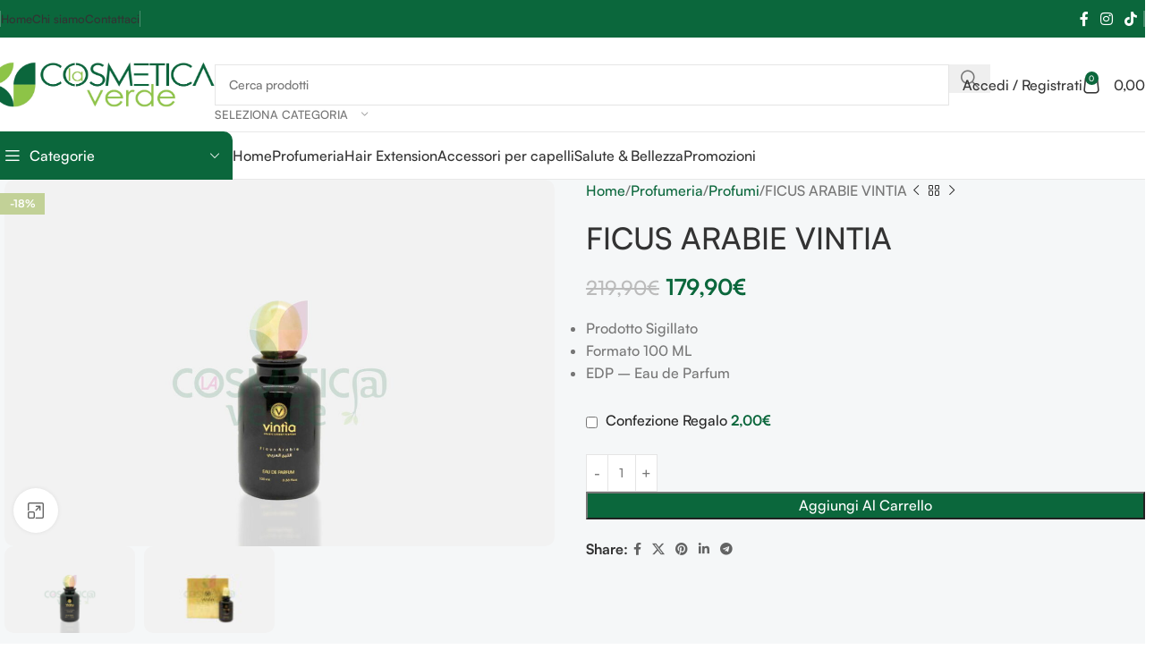

--- FILE ---
content_type: text/html; charset=UTF-8
request_url: https://www.lacosmeticaverde.it/prodotto/ficus-arabie-vintia/
body_size: 83441
content:
<!DOCTYPE html><html lang="it-IT"><head><script data-no-optimize="1">var litespeed_docref=sessionStorage.getItem("litespeed_docref");litespeed_docref&&(Object.defineProperty(document,"referrer",{get:function(){return litespeed_docref}}),sessionStorage.removeItem("litespeed_docref"));</script> <meta charset="UTF-8"><link rel="profile" href="https://gmpg.org/xfn/11"><link rel="pingback" href="https://www.lacosmeticaverde.it/xmlrpc.php"><meta name='robots' content='index, follow, max-image-preview:large, max-snippet:-1, max-video-preview:-1' /><style>img:is([sizes="auto" i], [sizes^="auto," i]) { contain-intrinsic-size: 3000px 1500px }</style><title>Ficus Arabie Vintia Profumo EDP 100ML | La Cosmetica Verde</title><meta name="description" content="Ficus Arabie Vintia Profumo EDP 100ML: Si tratta di una vera e propria esplosione floreale che stregherà chiunque lo provi. Unico ed inimitabile. " /><link rel="canonical" href="https://www.lacosmeticaverde.it/prodotto/ficus-arabie-vintia/" /><meta property="og:locale" content="it_IT" /><meta property="og:type" content="article" /><meta property="og:title" content="Ficus Arabie Vintia Profumo EDP 100ML | La Cosmetica Verde" /><meta property="og:description" content="Ficus Arabie Vintia Profumo EDP 100ML: Si tratta di una vera e propria esplosione floreale che stregherà chiunque lo provi. Unico ed inimitabile. " /><meta property="og:url" content="https://www.lacosmeticaverde.it/prodotto/ficus-arabie-vintia/" /><meta property="og:site_name" content="La Cosmetica Verde" /><meta property="article:publisher" content="https://www.facebook.com/lacosmeticaverde" /><meta property="article:modified_time" content="2023-11-23T10:17:18+00:00" /><meta property="og:image" content="https://www.lacosmeticaverde.it/wp-content/uploads/2023/02/Ficus-Arabic.jpg" /><meta property="og:image:width" content="2000" /><meta property="og:image:height" content="1333" /><meta property="og:image:type" content="image/jpeg" /><meta name="twitter:card" content="summary_large_image" /><meta name="twitter:label1" content="Tempo di lettura stimato" /><meta name="twitter:data1" content="1 minuto" /> <script type="application/ld+json" class="yoast-schema-graph">{"@context":"https://schema.org","@graph":[{"@type":"WebPage","@id":"https://www.lacosmeticaverde.it/prodotto/ficus-arabie-vintia/","url":"https://www.lacosmeticaverde.it/prodotto/ficus-arabie-vintia/","name":"Ficus Arabie Vintia Profumo EDP 100ML | La Cosmetica Verde","isPartOf":{"@id":"https://www.lacosmeticaverde.it/#website"},"primaryImageOfPage":{"@id":"https://www.lacosmeticaverde.it/prodotto/ficus-arabie-vintia/#primaryimage"},"image":{"@id":"https://www.lacosmeticaverde.it/prodotto/ficus-arabie-vintia/#primaryimage"},"thumbnailUrl":"https://www.lacosmeticaverde.it/wp-content/uploads/2023/02/Ficus-Arabic.jpg","datePublished":"2023-02-07T14:04:29+00:00","dateModified":"2023-11-23T10:17:18+00:00","description":"Ficus Arabie Vintia Profumo EDP 100ML: Si tratta di una vera e propria esplosione floreale che stregherà chiunque lo provi. Unico ed inimitabile. ","breadcrumb":{"@id":"https://www.lacosmeticaverde.it/prodotto/ficus-arabie-vintia/#breadcrumb"},"inLanguage":"it-IT","potentialAction":[{"@type":"ReadAction","target":["https://www.lacosmeticaverde.it/prodotto/ficus-arabie-vintia/"]}]},{"@type":"ImageObject","inLanguage":"it-IT","@id":"https://www.lacosmeticaverde.it/prodotto/ficus-arabie-vintia/#primaryimage","url":"https://www.lacosmeticaverde.it/wp-content/uploads/2023/02/Ficus-Arabic.jpg","contentUrl":"https://www.lacosmeticaverde.it/wp-content/uploads/2023/02/Ficus-Arabic.jpg","width":2000,"height":1333,"caption":"Ficus Arabie Vintia Profumo EDP 100ML: Si tratta di una vera e propria esplosione floreale che stregherà chiunque lo provi. Unico ed inimitabile. "},{"@type":"BreadcrumbList","@id":"https://www.lacosmeticaverde.it/prodotto/ficus-arabie-vintia/#breadcrumb","itemListElement":[{"@type":"ListItem","position":1,"name":"Home","item":"https://www.lacosmeticaverde.it/"},{"@type":"ListItem","position":2,"name":"Shop","item":"https://www.lacosmeticaverde.it/shop/"},{"@type":"ListItem","position":3,"name":"FICUS ARABIE VINTIA"}]},{"@type":"WebSite","@id":"https://www.lacosmeticaverde.it/#website","url":"https://www.lacosmeticaverde.it/","name":"La Cosmetica Verde","description":"Abbiamo a cuore la tua bellezza","publisher":{"@id":"https://www.lacosmeticaverde.it/#organization"},"potentialAction":[{"@type":"SearchAction","target":{"@type":"EntryPoint","urlTemplate":"https://www.lacosmeticaverde.it/?s={search_term_string}"},"query-input":{"@type":"PropertyValueSpecification","valueRequired":true,"valueName":"search_term_string"}}],"inLanguage":"it-IT"},{"@type":"Organization","@id":"https://www.lacosmeticaverde.it/#organization","name":"La Cosmetica Verde","url":"https://www.lacosmeticaverde.it/","logo":{"@type":"ImageObject","inLanguage":"it-IT","@id":"https://www.lacosmeticaverde.it/#/schema/logo/image/","url":"https://www.lacosmeticaverde.it/wp-content/uploads/2018/02/La-Cosmetica-Verde-Copertina.jpg","contentUrl":"https://www.lacosmeticaverde.it/wp-content/uploads/2018/02/La-Cosmetica-Verde-Copertina.jpg","width":851,"height":351,"caption":"La Cosmetica Verde"},"image":{"@id":"https://www.lacosmeticaverde.it/#/schema/logo/image/"},"sameAs":["https://www.facebook.com/lacosmeticaverde"]}]}</script> <link rel='dns-prefetch' href='//cdn.jsdelivr.net' /><link rel="alternate" type="application/rss+xml" title="La Cosmetica Verde &raquo; Feed" href="https://www.lacosmeticaverde.it/feed/" /><link rel="alternate" type="application/rss+xml" title="La Cosmetica Verde &raquo; Feed dei commenti" href="https://www.lacosmeticaverde.it/comments/feed/" /><link rel="alternate" type="application/rss+xml" title="La Cosmetica Verde &raquo; FICUS ARABIE VINTIA Feed dei commenti" href="https://www.lacosmeticaverde.it/prodotto/ficus-arabie-vintia/feed/" />
 <script src="//www.googletagmanager.com/gtag/js?id=G-NFC2GVZ6SM"  data-cfasync="false" data-wpfc-render="false" type="text/javascript" async></script> <script data-cfasync="false" data-wpfc-render="false" type="text/javascript">var mi_version = '9.9.0';
				var mi_track_user = true;
				var mi_no_track_reason = '';
								var MonsterInsightsDefaultLocations = {"page_location":"https:\/\/www.lacosmeticaverde.it\/prodotto\/ficus-arabie-vintia\/"};
								if ( typeof MonsterInsightsPrivacyGuardFilter === 'function' ) {
					var MonsterInsightsLocations = (typeof MonsterInsightsExcludeQuery === 'object') ? MonsterInsightsPrivacyGuardFilter( MonsterInsightsExcludeQuery ) : MonsterInsightsPrivacyGuardFilter( MonsterInsightsDefaultLocations );
				} else {
					var MonsterInsightsLocations = (typeof MonsterInsightsExcludeQuery === 'object') ? MonsterInsightsExcludeQuery : MonsterInsightsDefaultLocations;
				}

								var disableStrs = [
										'ga-disable-G-NFC2GVZ6SM',
									];

				/* Function to detect opted out users */
				function __gtagTrackerIsOptedOut() {
					for (var index = 0; index < disableStrs.length; index++) {
						if (document.cookie.indexOf(disableStrs[index] + '=true') > -1) {
							return true;
						}
					}

					return false;
				}

				/* Disable tracking if the opt-out cookie exists. */
				if (__gtagTrackerIsOptedOut()) {
					for (var index = 0; index < disableStrs.length; index++) {
						window[disableStrs[index]] = true;
					}
				}

				/* Opt-out function */
				function __gtagTrackerOptout() {
					for (var index = 0; index < disableStrs.length; index++) {
						document.cookie = disableStrs[index] + '=true; expires=Thu, 31 Dec 2099 23:59:59 UTC; path=/';
						window[disableStrs[index]] = true;
					}
				}

				if ('undefined' === typeof gaOptout) {
					function gaOptout() {
						__gtagTrackerOptout();
					}
				}
								window.dataLayer = window.dataLayer || [];

				window.MonsterInsightsDualTracker = {
					helpers: {},
					trackers: {},
				};
				if (mi_track_user) {
					function __gtagDataLayer() {
						dataLayer.push(arguments);
					}

					function __gtagTracker(type, name, parameters) {
						if (!parameters) {
							parameters = {};
						}

						if (parameters.send_to) {
							__gtagDataLayer.apply(null, arguments);
							return;
						}

						if (type === 'event') {
														parameters.send_to = monsterinsights_frontend.v4_id;
							var hookName = name;
							if (typeof parameters['event_category'] !== 'undefined') {
								hookName = parameters['event_category'] + ':' + name;
							}

							if (typeof MonsterInsightsDualTracker.trackers[hookName] !== 'undefined') {
								MonsterInsightsDualTracker.trackers[hookName](parameters);
							} else {
								__gtagDataLayer('event', name, parameters);
							}
							
						} else {
							__gtagDataLayer.apply(null, arguments);
						}
					}

					__gtagTracker('js', new Date());
					__gtagTracker('set', {
						'developer_id.dZGIzZG': true,
											});
					if ( MonsterInsightsLocations.page_location ) {
						__gtagTracker('set', MonsterInsightsLocations);
					}
										__gtagTracker('config', 'G-NFC2GVZ6SM', {"forceSSL":"true","link_attribution":"true"} );
										window.gtag = __gtagTracker;										(function () {
						/* https://developers.google.com/analytics/devguides/collection/analyticsjs/ */
						/* ga and __gaTracker compatibility shim. */
						var noopfn = function () {
							return null;
						};
						var newtracker = function () {
							return new Tracker();
						};
						var Tracker = function () {
							return null;
						};
						var p = Tracker.prototype;
						p.get = noopfn;
						p.set = noopfn;
						p.send = function () {
							var args = Array.prototype.slice.call(arguments);
							args.unshift('send');
							__gaTracker.apply(null, args);
						};
						var __gaTracker = function () {
							var len = arguments.length;
							if (len === 0) {
								return;
							}
							var f = arguments[len - 1];
							if (typeof f !== 'object' || f === null || typeof f.hitCallback !== 'function') {
								if ('send' === arguments[0]) {
									var hitConverted, hitObject = false, action;
									if ('event' === arguments[1]) {
										if ('undefined' !== typeof arguments[3]) {
											hitObject = {
												'eventAction': arguments[3],
												'eventCategory': arguments[2],
												'eventLabel': arguments[4],
												'value': arguments[5] ? arguments[5] : 1,
											}
										}
									}
									if ('pageview' === arguments[1]) {
										if ('undefined' !== typeof arguments[2]) {
											hitObject = {
												'eventAction': 'page_view',
												'page_path': arguments[2],
											}
										}
									}
									if (typeof arguments[2] === 'object') {
										hitObject = arguments[2];
									}
									if (typeof arguments[5] === 'object') {
										Object.assign(hitObject, arguments[5]);
									}
									if ('undefined' !== typeof arguments[1].hitType) {
										hitObject = arguments[1];
										if ('pageview' === hitObject.hitType) {
											hitObject.eventAction = 'page_view';
										}
									}
									if (hitObject) {
										action = 'timing' === arguments[1].hitType ? 'timing_complete' : hitObject.eventAction;
										hitConverted = mapArgs(hitObject);
										__gtagTracker('event', action, hitConverted);
									}
								}
								return;
							}

							function mapArgs(args) {
								var arg, hit = {};
								var gaMap = {
									'eventCategory': 'event_category',
									'eventAction': 'event_action',
									'eventLabel': 'event_label',
									'eventValue': 'event_value',
									'nonInteraction': 'non_interaction',
									'timingCategory': 'event_category',
									'timingVar': 'name',
									'timingValue': 'value',
									'timingLabel': 'event_label',
									'page': 'page_path',
									'location': 'page_location',
									'title': 'page_title',
									'referrer' : 'page_referrer',
								};
								for (arg in args) {
																		if (!(!args.hasOwnProperty(arg) || !gaMap.hasOwnProperty(arg))) {
										hit[gaMap[arg]] = args[arg];
									} else {
										hit[arg] = args[arg];
									}
								}
								return hit;
							}

							try {
								f.hitCallback();
							} catch (ex) {
							}
						};
						__gaTracker.create = newtracker;
						__gaTracker.getByName = newtracker;
						__gaTracker.getAll = function () {
							return [];
						};
						__gaTracker.remove = noopfn;
						__gaTracker.loaded = true;
						window['__gaTracker'] = __gaTracker;
					})();
									} else {
										console.log("");
					(function () {
						function __gtagTracker() {
							return null;
						}

						window['__gtagTracker'] = __gtagTracker;
						window['gtag'] = __gtagTracker;
					})();
									}</script> <style id="litespeed-ccss">:root{--weight-normal:400;--weight-medium:500;--weight-semi-bold:600;--weight-bold:700;--alma-orange:#fa5022;--soft-orange:#ffeadb;--alma-blue:#60d2df;--soft-blue:#e7f8fa;--alma-yellow:#ffcf00;--soft-yellow:#fff5cc;--alma-green:#4bb543;--soft-green:#e2f3e1;--alma-red:#cf2020;--soft-red:#ffecec;--off-white:#f9f9f9;--light-gray:#dcdcdc;--dark-gray:#4a4a4a;--off-black:#1a1a1a;--white:#fff;--black:#000;--font-tiny:10px;--font-x-small:12px;--font-small:14px;--font-base:16px;--font-medium:20px;--font-large:24px;--font-x-large:32px}@media (prefers-reduced-motion:reduce){*,:after,:before{animation-duration:NaNs;animation-iteration-count:1;scroll-behavior:auto}}.ht-ctc-chat{--side:right}ol,ul{box-sizing:border-box}.entry-content{counter-reset:footnotes}:root{--wp--preset--font-size--normal:16px;--wp--preset--font-size--huge:42px}.screen-reader-text{border:0;clip-path:inset(50%);height:1px;margin:-1px;overflow:hidden;padding:0;position:absolute;width:1px;word-wrap:normal!important}:where(figure){margin:0 0 1em}:root{--wp--preset--aspect-ratio--square:1;--wp--preset--aspect-ratio--4-3:4/3;--wp--preset--aspect-ratio--3-4:3/4;--wp--preset--aspect-ratio--3-2:3/2;--wp--preset--aspect-ratio--2-3:2/3;--wp--preset--aspect-ratio--16-9:16/9;--wp--preset--aspect-ratio--9-16:9/16;--wp--preset--color--black:#000000;--wp--preset--color--cyan-bluish-gray:#abb8c3;--wp--preset--color--white:#ffffff;--wp--preset--color--pale-pink:#f78da7;--wp--preset--color--vivid-red:#cf2e2e;--wp--preset--color--luminous-vivid-orange:#ff6900;--wp--preset--color--luminous-vivid-amber:#fcb900;--wp--preset--color--light-green-cyan:#7bdcb5;--wp--preset--color--vivid-green-cyan:#00d084;--wp--preset--color--pale-cyan-blue:#8ed1fc;--wp--preset--color--vivid-cyan-blue:#0693e3;--wp--preset--color--vivid-purple:#9b51e0;--wp--preset--gradient--vivid-cyan-blue-to-vivid-purple:linear-gradient(135deg,rgba(6,147,227,1) 0%,rgb(155,81,224) 100%);--wp--preset--gradient--light-green-cyan-to-vivid-green-cyan:linear-gradient(135deg,rgb(122,220,180) 0%,rgb(0,208,130) 100%);--wp--preset--gradient--luminous-vivid-amber-to-luminous-vivid-orange:linear-gradient(135deg,rgba(252,185,0,1) 0%,rgba(255,105,0,1) 100%);--wp--preset--gradient--luminous-vivid-orange-to-vivid-red:linear-gradient(135deg,rgba(255,105,0,1) 0%,rgb(207,46,46) 100%);--wp--preset--gradient--very-light-gray-to-cyan-bluish-gray:linear-gradient(135deg,rgb(238,238,238) 0%,rgb(169,184,195) 100%);--wp--preset--gradient--cool-to-warm-spectrum:linear-gradient(135deg,rgb(74,234,220) 0%,rgb(151,120,209) 20%,rgb(207,42,186) 40%,rgb(238,44,130) 60%,rgb(251,105,98) 80%,rgb(254,248,76) 100%);--wp--preset--gradient--blush-light-purple:linear-gradient(135deg,rgb(255,206,236) 0%,rgb(152,150,240) 100%);--wp--preset--gradient--blush-bordeaux:linear-gradient(135deg,rgb(254,205,165) 0%,rgb(254,45,45) 50%,rgb(107,0,62) 100%);--wp--preset--gradient--luminous-dusk:linear-gradient(135deg,rgb(255,203,112) 0%,rgb(199,81,192) 50%,rgb(65,88,208) 100%);--wp--preset--gradient--pale-ocean:linear-gradient(135deg,rgb(255,245,203) 0%,rgb(182,227,212) 50%,rgb(51,167,181) 100%);--wp--preset--gradient--electric-grass:linear-gradient(135deg,rgb(202,248,128) 0%,rgb(113,206,126) 100%);--wp--preset--gradient--midnight:linear-gradient(135deg,rgb(2,3,129) 0%,rgb(40,116,252) 100%);--wp--preset--font-size--small:13px;--wp--preset--font-size--medium:20px;--wp--preset--font-size--large:36px;--wp--preset--font-size--x-large:42px;--wp--preset--spacing--20:0.44rem;--wp--preset--spacing--30:0.67rem;--wp--preset--spacing--40:1rem;--wp--preset--spacing--50:1.5rem;--wp--preset--spacing--60:2.25rem;--wp--preset--spacing--70:3.38rem;--wp--preset--spacing--80:5.06rem;--wp--preset--shadow--natural:6px 6px 9px rgba(0, 0, 0, 0.2);--wp--preset--shadow--deep:12px 12px 50px rgba(0, 0, 0, 0.4);--wp--preset--shadow--sharp:6px 6px 0px rgba(0, 0, 0, 0.2);--wp--preset--shadow--outlined:6px 6px 0px -3px rgba(255, 255, 255, 1), 6px 6px rgba(0, 0, 0, 1);--wp--preset--shadow--crisp:6px 6px 0px rgba(0, 0, 0, 1)}:where(body){margin:0}body{padding-top:0;padding-right:0;padding-bottom:0;padding-left:0}a:where(:not(.wp-element-button)){text-decoration:none}#cookie-law-info-bar{font-size:15px;margin:0 auto;padding:12px 10px;position:absolute;text-align:center;box-sizing:border-box;width:100%;z-index:9999;display:none;left:0;font-weight:300;box-shadow:0-1px 10px 0 rgb(172 171 171/.3)}#cookie-law-info-again{font-size:10pt;margin:0;padding:5px 10px;text-align:center;z-index:9999;box-shadow:#161616 2px 2px 5px 2px}#cookie-law-info-bar span{vertical-align:middle}.cli-plugin-button,.cli-plugin-button:visited{display:inline-block;padding:9px 12px;color:#fff;text-decoration:none;position:relative;margin-left:5px;text-decoration:none}.cli-plugin-main-link{margin-left:0;font-weight:550;text-decoration:underline}.cli-plugin-button,.cli-plugin-button:visited,.medium.cli-plugin-button,.medium.cli-plugin-button:visited{font-size:13px;font-weight:400;line-height:1}.cli-plugin-button{margin-top:5px}.cli-bar-popup{-moz-background-clip:padding;-webkit-background-clip:padding;background-clip:padding-box;-webkit-border-radius:30px;-moz-border-radius:30px;border-radius:30px;padding:20px}.cli-plugin-main-link.cli-plugin-button{text-decoration:none}.cli-plugin-main-link.cli-plugin-button{margin-left:5px}.cli-container-fluid{padding-right:15px;padding-left:15px;margin-right:auto;margin-left:auto}.cli-row{display:-ms-flexbox;display:flex;-ms-flex-wrap:wrap;flex-wrap:wrap;margin-right:-15px;margin-left:-15px}.cli-align-items-stretch{-ms-flex-align:stretch!important;align-items:stretch!important}.cli-px-0{padding-left:0;padding-right:0}.cli-btn{font-size:14px;display:inline-block;font-weight:400;text-align:center;white-space:nowrap;vertical-align:middle;border:1px solid #fff0;padding:.5rem 1.25rem;line-height:1;border-radius:.25rem}.cli-modal-backdrop{position:fixed;top:0;right:0;bottom:0;left:0;z-index:1040;background-color:#000;display:none}.cli-modal-backdrop.cli-fade{opacity:0}.cli-modal a{text-decoration:none}.cli-modal .cli-modal-dialog{position:relative;width:auto;margin:.5rem;font-family:-apple-system,BlinkMacSystemFont,"Segoe UI",Roboto,"Helvetica Neue",Arial,sans-serif,"Apple Color Emoji","Segoe UI Emoji","Segoe UI Symbol";font-size:1rem;font-weight:400;line-height:1.5;color:#212529;text-align:left;display:-ms-flexbox;display:flex;-ms-flex-align:center;align-items:center;min-height:calc(100% - (.5rem*2))}@media (min-width:576px){.cli-modal .cli-modal-dialog{max-width:500px;margin:1.75rem auto;min-height:calc(100% - (1.75rem*2))}}@media (min-width:992px){.cli-modal .cli-modal-dialog{max-width:900px}}.cli-modal-content{position:relative;display:-ms-flexbox;display:flex;-ms-flex-direction:column;flex-direction:column;width:100%;background-color:#fff;background-clip:padding-box;border-radius:.3rem;outline:0}.cli-modal .cli-modal-close{position:absolute;right:10px;top:10px;z-index:1;padding:0;background-color:transparent!important;border:0;-webkit-appearance:none;font-size:1.5rem;font-weight:700;line-height:1;color:#000;text-shadow:0 1px 0#fff}.cli-switch{display:inline-block;position:relative;min-height:1px;padding-left:70px;font-size:14px}.cli-switch input[type="checkbox"]{display:none}.cli-switch .cli-slider{background-color:#e3e1e8;height:24px;width:50px;bottom:0;left:0;position:absolute;right:0;top:0}.cli-switch .cli-slider:before{background-color:#fff;bottom:2px;content:"";height:20px;left:2px;position:absolute;width:20px}.cli-switch input:checked+.cli-slider{background-color:#00acad}.cli-switch input:checked+.cli-slider:before{transform:translateX(26px)}.cli-switch .cli-slider{border-radius:34px}.cli-switch .cli-slider:before{border-radius:50%}.cli-tab-content{background:#fff}.cli-tab-content{width:100%;padding:30px}@media (max-width:767px){.cli-tab-content{padding:30px 10px}}.cli-container-fluid{padding-right:15px;padding-left:15px;margin-right:auto;margin-left:auto}.cli-row{display:-ms-flexbox;display:flex;-ms-flex-wrap:wrap;flex-wrap:wrap;margin-right:-15px;margin-left:-15px}.cli-align-items-stretch{-ms-flex-align:stretch!important;align-items:stretch!important}.cli-px-0{padding-left:0;padding-right:0}.cli-btn{font-size:14px;display:inline-block;font-weight:400;text-align:center;white-space:nowrap;vertical-align:middle;border:1px solid #fff0;padding:.5rem 1.25rem;line-height:1;border-radius:.25rem}.cli-modal-backdrop{position:fixed;top:0;right:0;bottom:0;left:0;z-index:1040;background-color:#000;-webkit-transform:scale(0);transform:scale(0)}.cli-modal-backdrop.cli-fade{opacity:0}.cli-modal{position:fixed;top:0;right:0;bottom:0;left:0;z-index:99999;transform:scale(0);overflow:hidden;outline:0;display:none}.cli-modal a{text-decoration:none}.cli-modal .cli-modal-dialog{position:relative;width:auto;margin:.5rem;font-family:inherit;font-size:1rem;font-weight:400;line-height:1.5;color:#212529;text-align:left;display:-ms-flexbox;display:flex;-ms-flex-align:center;align-items:center;min-height:calc(100% - (.5rem*2))}@media (min-width:576px){.cli-modal .cli-modal-dialog{max-width:500px;margin:1.75rem auto;min-height:calc(100% - (1.75rem*2))}}.cli-modal-content{position:relative;display:-ms-flexbox;display:flex;-ms-flex-direction:column;flex-direction:column;width:100%;background-color:#fff;background-clip:padding-box;border-radius:.2rem;box-sizing:border-box;outline:0}.cli-switch{display:inline-block;position:relative;min-height:1px;padding-left:38px;font-size:14px}.cli-switch input[type="checkbox"]{display:none}.cli-switch .cli-slider{background-color:#e3e1e8;height:20px;width:38px;bottom:0;left:0;position:absolute;right:0;top:0}.cli-switch .cli-slider:before{background-color:#fff;bottom:2px;content:"";height:15px;left:3px;position:absolute;width:15px}.cli-switch input:checked+.cli-slider{background-color:#61a229}.cli-switch input:checked+.cli-slider:before{transform:translateX(18px)}.cli-switch .cli-slider{border-radius:34px;font-size:0}.cli-switch .cli-slider:before{border-radius:50%}.cli-tab-content{background:#fff}.cli-tab-content{width:100%;padding:5px 30px 5px 5px;box-sizing:border-box}@media (max-width:767px){.cli-tab-content{padding:30px 10px}}.cli-tab-footer .cli-btn{background-color:#00acad;padding:10px 15px;text-decoration:none}.cli-tab-footer .wt-cli-privacy-accept-btn{background-color:#61a229;color:#fff;border-radius:0}.cli-tab-footer{width:100%;text-align:right;padding:20px 0}.cli-col-12{width:100%}.cli-tab-header{display:flex;justify-content:space-between}.cli-tab-header a:before{width:10px;height:2px;left:0;top:calc(50% - 1px)}.cli-tab-header a:after{width:2px;height:10px;left:4px;top:calc(50% - 5px);-webkit-transform:none;transform:none}.cli-tab-header a:before{width:7px;height:7px;border-right:1px solid #4a6e78;border-bottom:1px solid #4a6e78;content:" ";transform:rotate(-45deg);margin-right:10px}.cli-tab-header a.cli-nav-link{position:relative;display:flex;align-items:center;font-size:14px;color:#000;text-transform:capitalize}.cli-tab-header{border-radius:5px;padding:12px 15px;background-color:#f2f2f2}.cli-modal .cli-modal-close{position:absolute;right:0;top:0;z-index:1;-webkit-appearance:none;width:40px;height:40px;padding:0;border-radius:50%;padding:10px;background:#fff0;border:none;min-width:40px}.cli-tab-container h4{font-family:inherit;font-size:16px;margin-bottom:15px;margin:10px 0}#cliSettingsPopup .cli-tab-section-container{padding-top:12px}.cli-privacy-content-text{font-size:14px;line-height:1.4;margin-top:0;padding:0;color:#000}.cli-tab-content{display:none}.cli-tab-section .cli-tab-content{padding:10px 20px 5px 20px}.cli-tab-section{margin-top:5px}@media (min-width:992px){.cli-modal .cli-modal-dialog{max-width:645px}}.cli-switch .cli-slider:after{content:attr(data-cli-disable);position:absolute;right:50px;color:#000;font-size:12px;text-align:right;min-width:80px}.cli-switch input:checked+.cli-slider:after{content:attr(data-cli-enable)}.cli-privacy-overview:not(.cli-collapsed) .cli-privacy-content{max-height:60px;overflow:hidden}a.cli-privacy-readmore{font-size:12px;margin-top:12px;display:inline-block;padding-bottom:0;color:#000;text-decoration:underline}.cli-modal-footer{position:relative}a.cli-privacy-readmore:before{content:attr(data-readmore-text)}.cli-modal-close svg{fill:#000}span.cli-necessary-caption{color:#000;font-size:12px}.cli-tab-container .cli-row{max-height:500px;overflow-y:auto}.wt-cli-sr-only{display:none;font-size:16px}.wt-cli-necessary-checkbox{display:none!important}.wt-cli-privacy-overview-actions{padding-bottom:0}.wt-cli-cookie-description{font-size:14px;line-height:1.4;margin-top:0;padding:0;color:#000}.es_spinner_image{display:none;float:right}.woocommerce form .form-row .required{visibility:visible}#wc-stripe-express-checkout-element{display:flex;flex-wrap:wrap;gap:10px;justify-content:center;margin-bottom:12px}:root{--direction-multiplier:1}.screen-reader-text{height:1px;margin:-1px;overflow:hidden;padding:0;position:absolute;top:-10000em;width:1px;clip:rect(0,0,0,0);border:0}.elementor *{box-sizing:border-box}.elementor img{border:none;border-radius:0;box-shadow:none;height:auto;max-width:100%}:root{--page-title-display:block}h1.entry-title{display:var(--page-title-display)}@media (prefers-reduced-motion:no-preference){html{scroll-behavior:smooth}}.elementor-kit-18105{--e-global-color-primary:#6EC1E4;--e-global-color-secondary:#54595F;--e-global-color-text:#7A7A7A;--e-global-color-accent:#61CE70;--e-global-typography-primary-font-weight:600;--e-global-typography-secondary-font-weight:400;--e-global-typography-text-font-weight:400;--e-global-typography-accent-font-weight:500}h1.entry-title{display:var(--page-title-display)}:root{--wd-text-line-height:1.6;--wd-brd-radius:.001px;--wd-form-height:42px;--wd-form-color:inherit;--wd-form-placeholder-color:inherit;--wd-form-bg:transparent;--wd-form-brd-color:rgba(0,0,0,0.1);--wd-form-brd-color-focus:rgba(0,0,0,0.15);--wd-form-chevron:url([data-uri]);--wd-main-bgcolor:#fff;--wd-scroll-w:.001px;--wd-admin-bar-h:.001px;--wd-block-spacing:20px;--wd-header-banner-mt:.001px;--wd-sticky-nav-w:.001px;--color-white:#fff;--color-gray-100:#f7f7f7;--color-gray-200:#f1f1f1;--color-gray-300:#bbb;--color-gray-400:#a5a5a5;--color-gray-500:#767676;--color-gray-600:#666;--color-gray-700:#555;--color-gray-800:#333;--color-gray-900:#242424;--bgcolor-black-rgb:0,0,0;--bgcolor-white-rgb:255,255,255;--bgcolor-white:#fff;--bgcolor-gray-100:#f7f7f7;--bgcolor-gray-200:#f7f7f7;--bgcolor-gray-300:#f1f1f1;--bgcolor-gray-400:rgba(187,187,187,0.4);--brdcolor-gray-200:rgba(0,0,0,0.075);--brdcolor-gray-300:rgba(0,0,0,0.105);--brdcolor-gray-400:rgba(0,0,0,0.12);--brdcolor-gray-500:rgba(0,0,0,0.2);--wd-start:start;--wd-end:end;--wd-center:center;--wd-stretch:stretch}html,body,div,span,h1,h2,h4,p,a,em,img,strong,ol,ul,li,form,label,table,tbody,tr,th,td,figure,header,nav,time{margin:0;padding:0;border:0;vertical-align:baseline;font:inherit;font-size:100%}*,*:before,*:after{-webkit-box-sizing:border-box;-moz-box-sizing:border-box;box-sizing:border-box}html{line-height:1;-webkit-text-size-adjust:100%;font-family:sans-serif;overflow-x:hidden;overflow-y:scroll}ol,ul{list-style:none}a img{border:none}figure,header,main,nav{display:block}a,button,input{touch-action:manipulation}button,input,select{margin:0;color:inherit;font:inherit}button{overflow:visible}button{-webkit-appearance:button}button::-moz-focus-inner,input::-moz-focus-inner{padding:0;border:0;padding:0;border:0}body{margin:0;background-color:#fff;color:var(--wd-text-color);text-rendering:optimizeLegibility;font-weight:var(--wd-text-font-weight);font-style:var(--wd-text-font-style);font-size:var(--wd-text-font-size);font-family:var(--wd-text-font);-webkit-font-smoothing:antialiased;-moz-osx-font-smoothing:grayscale;line-height:var(--wd-text-line-height)}@supports (overflow:clip){body{overflow-x:clip}}:is(body){height:auto}p{margin-bottom:var(--wd-tags-mb,20px)}a{color:var(--wd-link-color);text-decoration:none}label{display:block;margin-bottom:5px;color:var(--wd-title-color);vertical-align:middle;font-weight:400}em{font-style:italic}.required{border:none;color:#E01020;font-size:16px;line-height:1}strong{font-weight:600}img{max-width:100%;height:auto;border:0;vertical-align:middle}svg:not(:root){overflow:hidden}h1{font-size:28px}h2{font-size:24px}h4{font-size:18px}h1,h2,h4,.title{display:block;margin-bottom:var(--wd-tags-mb,20px);color:var(--wd-title-color);text-transform:var(--wd-title-transform);font-weight:var(--wd-title-font-weight);font-style:var(--wd-title-font-style);font-family:var(--wd-title-font);line-height:1.4}.wd-entities-title{display:block;color:var(--wd-entities-title-color);word-wrap:break-word;font-weight:var(--wd-entities-title-font-weight);font-style:var(--wd-entities-title-font-style);font-family:var(--wd-entities-title-font);text-transform:var(--wd-entities-title-transform);line-height:1.4}:is(ul,ol){margin-bottom:var(--list-mb);padding-left:var(--li-pl);--list-mb:20px;--li-mb:10px;--li-pl:17px}:is(ul,ol) li{margin-bottom:var(--li-mb)}:is(ul,ol) li:last-child{margin-bottom:0}li>:is(ul,ol){margin-top:var(--li-mb);margin-bottom:0}ul{list-style:disc}ol{list-style:decimal}.wd-sub-menu,.wd-sub-menu ul,.wd-nav{list-style:none;--li-pl:0}.wd-sub-menu,.wd-sub-menu ul,.wd-nav{--list-mb:0;--li-mb:0}.text-center{--content-align:center;--wd-align:center;--text-align:center;text-align:var(--text-align)}.text-right{--text-align:right;text-align:var(--text-align);--content-align:flex-end;--wd-align:flex-end}.text-left{--text-align:left;text-align:var(--text-align);--content-align:flex-start;--wd-align:flex-start}[class*="color-scheme-light"]{--color-white:#000;--color-gray-100:rgba(255,255,255,0.1);--color-gray-200:rgba(255,255,255,0.2);--color-gray-300:rgba(255,255,255,0.5);--color-gray-400:rgba(255,255,255,0.6);--color-gray-500:rgba(255,255,255,0.7);--color-gray-600:rgba(255,255,255,0.8);--color-gray-700:rgba(255,255,255,0.9);--color-gray-800:#fff;--color-gray-900:#fff;--bgcolor-black-rgb:255,255,255;--bgcolor-white-rgb:0,0,0;--bgcolor-white:#0f0f0f;--bgcolor-gray-100:#0a0a0a;--bgcolor-gray-200:#121212;--bgcolor-gray-300:#141414;--bgcolor-gray-400:#171717;--brdcolor-gray-200:rgba(255,255,255,0.1);--brdcolor-gray-300:rgba(255,255,255,0.15);--brdcolor-gray-400:rgba(255,255,255,0.25);--brdcolor-gray-500:rgba(255,255,255,0.3);--wd-text-color:rgba(255,255,255,0.8);--wd-title-color:#fff;--wd-widget-title-color:var(--wd-title-color);--wd-entities-title-color:#fff;--wd-entities-title-color-hover:rgba(255,255,255,0.8);--wd-link-color:rgba(255,255,255,0.9);--wd-link-color-hover:#fff;--wd-form-brd-color:rgba(255,255,255,0.2);--wd-form-brd-color-focus:rgba(255,255,255,0.3);--wd-form-placeholder-color:rgba(255,255,255,0.6);--wd-form-chevron:url([data-uri]);--wd-main-bgcolor:#1a1a1a;color:var(--wd-text-color)}.color-scheme-dark{--color-white:#fff;--color-gray-100:#f7f7f7;--color-gray-200:#f1f1f1;--color-gray-300:#bbb;--color-gray-400:#a5a5a5;--color-gray-500:#767676;--color-gray-600:#666;--color-gray-700:#555;--color-gray-800:#333;--color-gray-900:#242424;--bgcolor-black-rgb:0,0,0;--bgcolor-white-rgb:255,255,255;--bgcolor-white:#fff;--bgcolor-gray-100:#f7f7f7;--bgcolor-gray-200:#f7f7f7;--bgcolor-gray-300:#f1f1f1;--bgcolor-gray-400:rgba(187,187,187,0.4);--brdcolor-gray-200:rgba(0,0,0,0.075);--brdcolor-gray-300:rgba(0,0,0,0.105);--brdcolor-gray-400:rgba(0,0,0,0.12);--brdcolor-gray-500:rgba(0,0,0,0.2);--wd-text-color:#767676;--wd-title-color:#242424;--wd-entities-title-color:#333;--wd-entities-title-color-hover:rgba(51,51,51,0.65);--wd-link-color:#333;--wd-link-color-hover:#242424;--wd-form-brd-color:rgba(0,0,0,0.1);--wd-form-brd-color-focus:rgba(0,0,0,0.15);--wd-form-placeholder-color:#767676;color:var(--wd-text-color)}.wd-fill{position:absolute;inset:0}.wd-hide{display:none!important}.wd-set-mb{--wd-mb:15px}.wd-set-mb>*{margin-bottom:var(--wd-mb)}@keyframes wd-fadeIn{from{opacity:0}to{opacity:1}}table{margin-bottom:35px;width:100%;border-spacing:0;border-collapse:collapse;line-height:1.4}table th{padding:15px 10px;border-bottom:2px solid var(--brdcolor-gray-200);color:var(--wd-title-color);text-transform:uppercase;font-size:16px;font-weight:var(--wd-title-font-weight);font-style:var(--wd-title-font-style);font-family:var(--wd-title-font);vertical-align:middle;text-align:start}table td{padding:15px 12px;border-bottom:1px solid var(--brdcolor-gray-300);vertical-align:middle;text-align:start}table :is(tbody,tfoot) th{border-bottom:1px solid var(--brdcolor-gray-300);text-transform:none;font-size:inherit}input[type="email"],input[type="text"],input[type="password"],:root select{-webkit-appearance:none;-moz-appearance:none;appearance:none}input[type="email"],input[type="text"],input[type="password"],:root select{padding:0 15px;max-width:100%;width:100%;height:var(--wd-form-height);border:var(--wd-form-brd-width) solid var(--wd-form-brd-color);border-radius:var(--wd-form-brd-radius);background-color:var(--wd-form-bg);box-shadow:none;color:var(--wd-form-color);vertical-align:middle;font-size:14px}::-webkit-input-placeholder{color:var(--wd-form-placeholder-color)}::-moz-placeholder{color:var(--wd-form-placeholder-color)}:-moz-placeholder{color:var(--wd-form-placeholder-color)}input[type="checkbox"]{box-sizing:border-box;margin-top:0;padding:0;vertical-align:middle;margin-inline-end:5px}:root select{padding-right:30px;background-image:var(--wd-form-chevron);background-position:right 10px top 50%;background-size:auto 18px;background-repeat:no-repeat}:root select option{background-color:var(--bgcolor-white)}input:-webkit-autofill{border-color:var(--wd-form-brd-color);-webkit-box-shadow:0 0 0 1000px var(--wd-form-bg) inset;-webkit-text-fill-color:var(--wd-form-color)}:is(.btn,.button,button,[type=submit],[type=button]){position:relative;display:inline-flex;align-items:center;justify-content:center;gap:5px;outline:none;border-radius:var(--btn-brd-radius,0);vertical-align:middle;text-align:center;text-decoration:none;text-shadow:none;line-height:1.2;color:var(--btn-color,#3E3E3E);border:var(--btn-brd-width,0) var(--btn-brd-style,solid) var(--btn-brd-color,#E9E9E9);background-color:var(--btn-bgcolor,#F3F3F3);box-shadow:var(--btn-box-shadow,unset);text-transform:var(--btn-transform,uppercase);font-weight:var(--btn-font-weight,600);font-family:var(--btn-font-family,inherit);font-style:var(--btn-font-style,unset);padding:var(--btn-padding,5px 20px);min-height:var(--btn-height,42px);font-size:var(--btn-font-size,13px)}[class*="wd-grid"]{--wd-col:var(--wd-col-lg);--wd-gap:var(--wd-gap-lg);--wd-col-lg:1;--wd-gap-lg:20px}.wd-grid-g{display:grid;grid-template-columns:repeat(var(--wd-col),minmax(0,1fr));gap:var(--wd-gap)}.wd-grid-col{grid-column:auto/span var(--wd-col)}[class*="wd-grid-f"]{display:flex;flex-wrap:wrap;gap:var(--wd-gap)}.wd-scroll-content{overflow:hidden;overflow-y:auto;-webkit-overflow-scrolling:touch;max-height:50vh}@-moz-document url-prefix(){.wd-scroll-content{scrollbar-width:thin}}.wd-dropdown{--wd-align:var(--wd-start);position:absolute;top:100%;left:0;z-index:380;margin-top:15px;margin-right:0;margin-left:calc(var(--nav-gap, .001px)/2*-1);background-color:var(--bgcolor-white);background-position:bottom right;background-clip:border-box;background-repeat:no-repeat;box-shadow:0 0 3px rgb(0 0 0/.15);text-align:var(--wd-align);border-radius:var(--wd-brd-radius);visibility:hidden;opacity:0;transform:translateY(15px) translateZ(0)}.wd-dropdown:after{content:"";position:absolute;inset-inline:0;bottom:100%;height:15px}.wd-dropdown-menu{min-height:min(var(--wd-dropdown-height, unset),var(--wd-content-h, var(--wd-dropdown-height, unset)));width:var(--wd-dropdown-width);background-image:var(--wd-dropdown-bg-img)}.wd-dropdown-menu.wd-design-default{padding:var(--wd-dropdown-padding,12px 20px);--wd-dropdown-width:220px}.wd-dropdown-menu.wd-design-default>.container{padding:0;width:auto}.wd-side-hidden{--wd-side-hidden-w:340px;position:fixed;inset-block:var(--wd-admin-bar-h)0;z-index:500;overflow:hidden;overflow-y:auto;-webkit-overflow-scrolling:touch;width:min(var(--wd-side-hidden-w),100vw);background-color:var(--bgcolor-white)}.wd-side-hidden.wd-left{right:auto;left:0;transform:translate3d(-100%,0,0)}.wd-side-hidden.wd-right{right:0;left:auto;transform:translate3d(100%,0,0)}.wd-sub-menu{--sub-menu-color:#838383;--sub-menu-color-hover:var(--wd-primary-color)}.wd-sub-menu li{position:relative}.wd-sub-menu li>a{position:relative;display:flex;align-items:center;padding-top:8px;padding-bottom:8px;color:var(--sub-menu-color);font-size:14px;line-height:1.3}.wd-nav{--nav-gap:20px;display:inline-flex;flex-wrap:wrap;justify-content:var(--text-align,var(--wd-align));text-align:left;gap:1px var(--nav-gap)}.wd-nav>li{position:relative}.wd-nav>li>a{position:relative;display:flex;align-items:center;flex-direction:row;text-transform:uppercase;font-weight:600;font-size:13px;line-height:1.2}.wd-nav>li:is(.wd-has-children,.menu-item-has-children)>a:after{margin-left:4px;font-weight:400;font-style:normal;font-size:clamp(6px,50%,18px);order:3;content:"";font-family:"woodmart-font"}.wd-nav[class*="wd-style-"]{--nav-color:#333;--nav-color-hover:rgba(51,51,51,0.7);--nav-color-active:rgba(51,51,51,0.7);--nav-chevron-color:rgba(82, 82, 82, .45)}.wd-nav[class*="wd-style-"]>li>a{color:var(--nav-color)}.wd-nav[class*="wd-style-"]>li:is(.wd-has-children,.menu-item-has-children)>a:after{color:var(--nav-chevron-color)}:is(.color-scheme-light,.whb-color-light) .wd-nav[class*="wd-style-"]{--nav-color:#fff;--nav-color-hover:rgba(255,255,255,0.8);--nav-color-active:rgba(255,255,255,0.8);--nav-chevron-color:rgba(255,255,255,0.6)}.wd-nav.wd-style-default{--nav-color-hover:var(--wd-primary-color);--nav-color-active:var(--wd-primary-color)}.wd-nav:is(.wd-style-bordered,.wd-style-separated)>li{display:flex;flex-direction:row}.wd-nav:is(.wd-style-bordered,.wd-style-separated)>li:not(:last-child):after{content:"";position:relative;inset-inline-end:calc((var(--nav-gap)/2)*-1);border-right:1px solid rgb(0 0 0/.105)}:is(.color-scheme-light,.whb-color-light) .wd-nav:is(.wd-style-bordered,.wd-style-separated)>li:not(:last-child):after{border-color:rgb(255 255 255/.25)}.wd-nav.wd-style-bordered>li{align-items:stretch}.wd-close-side{position:fixed;background-color:rgb(0 0 0/.7);opacity:0;z-index:400}[class*="screen-reader"]{position:absolute!important;clip:rect(1px,1px,1px,1px);transform:scale(0)}.wd-breadcrumbs>:is(span,a):last-child{font-weight:600;color:var(--wd-bcrumb-color-active)}.wd-breadcrumbs .wd-delimiter{margin-inline:8px;color:var(--wd-bcrumb-delim-color)}.wd-breadcrumbs .wd-delimiter:after{content:"/"}:is(.wd-breadcrumbs,.yoast-breadcrumb){--wd-link-color:var(--color-gray-500);--wd-link-color-hover:var(--color-gray-700);--wd-bcrumb-color-active:var(--color-gray-900)}.wd-action-btn{display:inline-flex;vertical-align:middle}.wd-action-btn>a{display:inline-flex;align-items:center;justify-content:center;color:var(--wd-action-color,var(--color-gray-800))}.wd-action-btn>a:before{font-size:var(--wd-action-icon-size,1.1em);font-family:"woodmart-font"}.wd-action-btn>a:after{position:absolute;top:calc(50% - .5em);left:0;opacity:0;font-size:var(--wd-action-icon-size,1.1em);content:"";display:inline-block;width:1em;height:1em;border:1px solid #fff0;border-left-color:var(--color-gray-900);border-radius:50%;vertical-align:middle;animation:wd-rotate 450ms infinite linear var(--wd-anim-state,paused)}.wd-action-btn.wd-style-icon{--wd-action-icon-size:20px}.wd-action-btn.wd-style-icon>a{position:relative;flex-direction:column;width:50px;height:50px;font-weight:400;font-size:0!important;line-height:0}.wd-action-btn.wd-style-icon>a:after{inset-inline-start:calc(50% - .5em)}.wd-action-btn.wd-style-text>a{position:relative;font-weight:600;line-height:1}.wd-action-btn.wd-style-text>a:before{margin-inline-end:.3em;font-weight:400}.wd-cross-icon>a:before{content:""}.wd-heading{display:flex;flex:0 0 auto;align-items:center;justify-content:flex-end;gap:10px;padding:20px 15px;border-bottom:1px solid var(--brdcolor-gray-300)}.wd-heading .title{flex:1 1 auto;margin-bottom:0;font-size:130%}.wd-heading .wd-action-btn{flex:0 0 auto}.wd-heading .wd-action-btn.wd-style-text>a{height:25px}:is(.widget,.wd-widget,div[class^="vc_wp"]){line-height:1.4;--wd-link-color:var(--color-gray-500);--wd-link-color-hover:var(--color-gray-800)}.widget{margin-bottom:30px;padding-bottom:30px;border-bottom:1px solid var(--brdcolor-gray-300)}.widget:last-child{margin-bottom:0;padding-bottom:0;border-bottom:none}:is(.wd-entry-content,.entry-content,.is-layout-flow,.is-layout-constrained,.is-layout-constrained>.wp-block-group__inner-container)>*{margin-block:0 var(--wd-block-spacing)}:is(.wd-entry-content,.entry-content,.is-layout-flow,.is-layout-constrained,.is-layout-constrained>.wp-block-group__inner-container)>*:last-child{margin-bottom:0}.wd-page-wrapper{position:relative;background-color:var(--wd-main-bgcolor)}body:not([class*="wrapper-boxed"]){background-color:var(--wd-main-bgcolor)}.wd-page-content{min-height:50vh;background-color:var(--wd-main-bgcolor)}.container{width:100%;max-width:var(--wd-container-w);padding-inline:15px;margin-inline:auto}.wd-content-layout{padding-block:40px}:where(.wd-content-layout>div){grid-column:auto/span var(--wd-col)}@media (min-width:769px){.searchform.wd-style-default:not(.wd-with-cat) .wd-clear-search{padding-inline-end:10px;border-inline-end:1px solid var(--wd-form-brd-color)}}@media (min-width:1025px){.wd-scroll{--scrollbar-track-bg:rgba(0,0,0,0.05);--scrollbar-thumb-bg:rgba(0,0,0,0.12)}.wd-scroll ::-webkit-scrollbar{width:5px}.wd-scroll ::-webkit-scrollbar-track{background-color:var(--scrollbar-track-bg)}.wd-scroll ::-webkit-scrollbar-thumb{background-color:var(--scrollbar-thumb-bg)}}@media (max-width:1024px){@supports not (overflow:clip){body{overflow:hidden}}[class*="wd-grid"]{--wd-col:var(--wd-col-md);--wd-gap:var(--wd-gap-md);--wd-col-md:var(--wd-col-lg);--wd-gap-md:var(--wd-gap-lg)}.wd-side-hidden{--wd-side-hidden-w:min(300px, 80vw)}.wd-close-side{top:-150px}}@media (max-width:768.98px){[class*="wd-grid"]{--wd-col:var(--wd-col-sm);--wd-gap:var(--wd-gap-sm);--wd-col-sm:var(--wd-col-md);--wd-gap-sm:var(--wd-gap-md)}.searchform.wd-style-default .wd-clear-search{padding-inline-end:10px;border-inline-end:1px solid var(--wd-form-brd-color)}}@media (max-width:576px){[class*="wd-grid"]{--wd-col:var(--wd-col-xs);--wd-gap:var(--wd-gap-xs);--wd-col-xs:var(--wd-col-sm);--wd-gap-xs:var(--wd-gap-sm)}}.single-product-page #wc-stripe-express-checkout-element{margin-bottom:var(--wd-mb)}@media (prefers-reduced-motion:no-preference){html{scroll-behavior:auto}}.woocommerce-breadcrumb{display:inline-flex;align-items:center;flex-wrap:wrap}.amount{color:var(--wd-primary-color);font-weight:600}.price{color:var(--wd-primary-color)}.price .amount{font-size:inherit}.woocommerce-notices-wrapper:empty{display:none}:is(.blockOverlay,.wd-loader-overlay):after{position:absolute;top:calc(50% - 13px);left:calc(50% - 13px);content:"";display:inline-block;width:26px;height:26px;border:1px solid #fff0;border-left-color:var(--color-gray-900);border-radius:50%;vertical-align:middle;animation:wd-rotate 450ms infinite linear var(--wd-anim-state,paused);--wd-anim-state:running}.wd-loader-overlay{z-index:340;border-radius:inherit;animation:wd-fadeIn .6s ease both;background-color:rgba(var(--bgcolor-white-rgb),.6);border-radius:var(--wd-brd-radius)}.wd-loader-overlay:not(.wd-loading){display:none}form.cart{display:flex;flex-wrap:wrap;gap:10px;justify-content:var(--content-align)}form.cart>*{flex:1 1 100%}.woocommerce-product-details__short-description{margin-bottom:20px}.woocommerce-product-details__short-description>*:last-child{margin-bottom:0}.star-rating{position:relative;display:inline-block;vertical-align:middle;white-space:nowrap;letter-spacing:2px;font-weight:400;color:#EABE12;width:fit-content;font-family:"woodmart-font"}.star-rating:before{content:"""""""""";color:var(--color-gray-300)}.star-rating span{position:absolute;inset-block:0;inset-inline-start:0;overflow:hidden;width:100%;text-indent:99999px}.star-rating span:before{content:"""""""""";position:absolute;top:0;inset-inline-start:0;text-indent:0}.product_title{font-size:34px;line-height:1.2;--page-title-display:block}.woocommerce-product-rating .star-rating{margin-inline-end:5px}.woocommerce-review-link{color:var(--color-gray-500);vertical-align:middle}@media (max-width:1024px){.woocommerce-breadcrumb .wd-last-link{--wd-link-color:var(--color-gray-900);font-weight:600}.woocommerce-breadcrumb .wd-last-link~span{display:none}.product_title{font-size:24px}}@media (max-width:768.98px){.product_title{font-size:20px}}.shop_attributes{margin-bottom:0;overflow:hidden;--wd-attr-v-gap:30px;--wd-attr-h-gap:30px;--wd-attr-col:1;--wd-attr-brd-width:1px;--wd-attr-brd-style:solid;--wd-attr-brd-color:var(--brdcolor-gray-300);--wd-attr-img-width:24px}.shop_attributes tbody{display:grid;grid-template-columns:repeat(var(--wd-attr-col),1fr);margin-bottom:calc(-1*(var(--wd-attr-v-gap) + var(--wd-attr-brd-width)));column-gap:var(--wd-attr-h-gap)}.shop_attributes tr{display:flex;align-items:center;gap:10px 20px;justify-content:space-between;padding-bottom:calc(var(--wd-attr-v-gap)/2);margin-bottom:calc(var(--wd-attr-v-gap)/2);border-bottom:var(--wd-attr-brd-width) var(--wd-attr-brd-style) var(--wd-attr-brd-color)}.shop_attributes :is(th,td){padding:0;border:none}.shop_attributes th{display:flex;flex:0 1 auto;font-family:var(--wd-text-font)}.shop_attributes td{text-align:end}.shop_attributes p{margin-bottom:0}.shop_attributes :is(.wd-attr-name,.wd-attr-term){display:inline-flex;align-items:center;gap:10px}@keyframes wd-noticeMoveFromBottom{0%{transform:translate3d(0,100%,0)}100%{transform:translate3d(0,0,0)}}.woocommerce-store-notice{--wd-link-color:#fff;--wd-link-color-hover:rgba(255,255,255,0.9);position:fixed;inset-inline:0;bottom:0;z-index:351;display:flex;align-items:center;justify-content:center;margin:0;padding:12px 62px;min-height:55px;background-color:var(--wd-primary-color);color:#fff;text-align:center;font-weight:600;backface-visibility:hidden;-webkit-backface-visibility:hidden;transform:translate3d(0,100%,0);animation:wd-noticeMoveFromBottom 1s cubic-bezier(.19,1,.22,1) 1s forwards;border-top:1px solid rgb(255 255 255/.1)}.woocommerce-store-notice>a{position:absolute;inset-block:0;inset-inline-end:0;display:flex;align-items:center;justify-content:center;width:60px;background-color:rgb(0 0 0/.1);color:#fff;font-size:0}.woocommerce-store-notice>a:after{font-weight:400;font-size:16px;content:"";font-family:"woodmart-font"}.whb-flex-row{display:flex;flex-direction:row;flex-wrap:nowrap;justify-content:space-between}.whb-column{display:flex;align-items:center;flex-direction:row;max-height:inherit}.whb-col-left,.whb-mobile-left{justify-content:flex-start;margin-left:-10px}.whb-col-right,.whb-mobile-right{justify-content:flex-end;margin-right:-10px}.whb-col-mobile{flex:1 1 auto;justify-content:center;margin-inline:-10px}.whb-flex-flex-middle .whb-col-center{flex:1 1 0%}.whb-general-header :is(.whb-mobile-left,.whb-mobile-right){flex:1 1 0%}.whb-main-header{position:relative;top:0;right:0;left:0;z-index:390;backface-visibility:hidden;-webkit-backface-visibility:hidden}.whb-color-dark:not(.whb-with-bg){background-color:#fff}.wd-header-nav,.site-logo{padding-inline:10px}.wd-header-nav.wd-full-height,.wd-header-nav.wd-full-height :is(.wd-nav,.wd-nav>li,.wd-nav>li>a),.wd-header-divider.wd-full-height,.wd-header-divider.wd-full-height:before{height:100%}.wd-header-nav{flex:1 1 auto}.wd-nav-main>li>a,.wd-nav-secondary>li>a{height:40px;font-weight:var(--wd-header-el-font-weight);font-style:var(--wd-header-el-font-style);font-size:var(--wd-header-el-font-size);font-family:var(--wd-header-el-font);text-transform:var(--wd-header-el-transform)}.whb-top-bar .wd-nav-secondary>li>a{font-weight:400;font-size:12px}.site-logo{max-height:inherit}.wd-logo{max-height:inherit}.wd-logo img{padding-top:5px;padding-bottom:5px;max-height:inherit;transform:translateZ(0);backface-visibility:hidden;-webkit-backface-visibility:hidden;perspective:800px}.wd-logo img[width]:not([src$=".svg"]){width:auto;object-fit:contain}.wd-header-divider:before{content:"";display:block;height:18px;border-right:1px solid}.whb-color-light .wd-header-divider:before{border-color:var(--wd-divider-color,rgb(255 255 255 / .25))}.whb-col-right .wd-header-divider:last-child{padding-right:10px}.whb-col-left .wd-header-divider:first-child{padding-left:10px}.wd-header-mobile-nav .wd-tools-icon:before{content:"";font-family:"woodmart-font"}.mobile-nav .searchform{--wd-form-brd-width:0;--wd-form-bg:transparent;--wd-form-color:var(--color-gray-500);--wd-form-placeholder-color:var(--color-gray-500);z-index:4;box-shadow:0-1px 9px rgb(0 0 0/.17)}.mobile-nav .searchform input[type="text"]{padding-right:70px;padding-left:20px;height:70px;font-weight:600}.mobile-nav .wd-dropdown-results{position:relative;z-index:4;border-radius:0;inset-inline:auto}.wd-nav-mobile{display:none;margin-inline:0;animation:wd-fadeIn 1s ease}.wd-nav-mobile>li{flex:1 1 100%;max-width:100%;width:100%}.wd-nav-mobile>li>a{color:var(--color-gray-800)}.wd-nav-mobile li.menu-item-has-children>a:after{content:none}.wd-nav-mobile .wd-with-icon>a:before{margin-right:7px;font-weight:400;font-family:"woodmart-font"}.wd-nav-mobile .menu-item-account>a:before{content:""}.wd-nav-mobile.wd-active{display:block}.wd-nav-mobile>li,.wd-nav-mobile>li>ul li{display:flex;flex-wrap:wrap}.wd-nav-mobile>li>a,.wd-nav-mobile>li>ul li>a{flex:1 1 0%;padding:5px 20px;min-height:50px;border-bottom:1px solid var(--brdcolor-gray-300)}.wd-nav-mobile>li>:is(.wd-sub-menu,.sub-sub-menu){display:none;flex:1 1 100%;order:3}@media (min-width:1025px){.whb-top-bar-inner{height:var(--wd-top-bar-h);max-height:var(--wd-top-bar-h)}.whb-general-header-inner{height:var(--wd-header-general-h);max-height:var(--wd-header-general-h)}.whb-header-bottom-inner{height:var(--wd-header-bottom-h);max-height:var(--wd-header-bottom-h)}.whb-hidden-lg{display:none}}@media (max-width:1024px){.whb-top-bar-inner{height:var(--wd-top-bar-sm-h);max-height:var(--wd-top-bar-sm-h)}.whb-general-header-inner{height:var(--wd-header-general-sm-h);max-height:var(--wd-header-general-sm-h)}.whb-header-bottom-inner{height:var(--wd-header-bottom-sm-h);max-height:var(--wd-header-bottom-sm-h)}.whb-visible-lg,.whb-hidden-mobile{display:none}}.wd-tools-element{position:relative;--wd-header-el-color:#333;--wd-header-el-color-hover:rgba(51,51,51,.6)}.wd-tools-element>a{display:flex;align-items:center;justify-content:center;height:40px;color:var(--wd-header-el-color);line-height:1;padding-inline:10px}.wd-tools-element .wd-tools-icon{position:relative;display:flex;align-items:center;justify-content:center;font-size:0}.wd-tools-element .wd-tools-icon:before{font-size:20px}.wd-tools-element .wd-tools-text{margin-inline-start:8px;text-transform:var(--wd-header-el-transform);white-space:nowrap;font-weight:var(--wd-header-el-font-weight);font-style:var(--wd-header-el-font-style);font-size:var(--wd-header-el-font-size);font-family:var(--wd-header-el-font)}.wd-tools-element .wd-tools-count{z-index:1;width:var(--wd-count-size,15px);height:var(--wd-count-size,15px);border-radius:50%;text-align:center;letter-spacing:0;font-weight:400;line-height:var(--wd-count-size,15px)}.wd-tools-element.wd-style-icon .wd-tools-text{display:none!important}.wd-tools-element:is(.wd-design-2,.wd-design-5) .wd-tools-count{position:absolute;top:-5px;inset-inline-end:-9px;background-color:var(--wd-primary-color);color:#fff;font-size:9px}.whb-column>.wd-social-icons{padding-inline:10px}.wd-social-icons{display:flex;align-items:center;flex-wrap:wrap;gap:var(--wd-social-gap,calc(var(--wd-social-size, 40px) / 4));justify-content:var(--wd-align)}.wd-social-icons>a{display:inline-flex;align-items:center;justify-content:center;width:var(--wd-social-size,40px);height:var(--wd-social-size,40px);font-size:var(--wd-social-icon-size,calc(var(--wd-social-size, 40px) / 2.5));color:var(--wd-social-color);background-color:var(--wd-social-bg,unset);box-shadow:var(--wd-social-shadow);border:var(--wd-social-brd) var(--wd-social-brd-color);border-radius:var(--wd-social-radius);line-height:1}.wd-social-icons .wd-icon:before{content:var(--wd-social-icon,unset);font-family:"woodmart-font"}.social-facebook{--wd-social-brand-color:#365493;--wd-social-icon:"\f180"}.social-instagram{--wd-social-brand-color:#774430;--wd-social-icon:"\f163"}.social-tiktok{--wd-social-brand-color:#010101;--wd-social-icon:"\f133"}.wd-social-icons.wd-style-default{gap:0;--wd-social-color:rgba(0,0,0,0.6);--wd-social-color-hover:rgba(0,0,0,0.8)}.wd-social-icons.wd-style-default>a{width:auto;height:auto;padding:var(--wd-social-gap,calc(var(--wd-social-size, 40px) / 6))}.wd-social-icons.wd-style-default.color-scheme-light{--wd-social-color:#fff;--wd-social-color-hover:rgba(255,255,255,0.6)}.wd-social-icons.wd-shape-circle{--wd-social-radius:50%}.wd-header-search .wd-tools-icon:before{content:"";font-family:"woodmart-font"}.wd-header-search .wd-tools-icon:after{position:relative;margin-inline-start:-20px;display:flex;align-items:center;justify-content:center;font-size:20px;opacity:0;content:"";font-family:"woodmart-font"}.whb-color-dark [class*="wd-header-search-form"] :is(.wd-style-default,.wd-style-with-bg-2){--wd-form-brd-color:rgba(0,0,0,0.1);--wd-form-brd-color-focus:rgba(0,0,0,0.15);--wd-form-color:#767676;--wd-form-placeholder-color:var(--wd-form-color)}[class*="wd-header-search-form"]{padding-inline:10px;flex:1 1 auto}[class*="wd-header-search-form"] input[type="text"]{min-width:290px}.wd-dropdown-results{margin-top:0!important;overflow:hidden;right:calc((var(--wd-form-brd-radius)/1.5));left:calc((var(--wd-form-brd-radius)/1.5))}.wd-dropdown-results:after{width:auto!important;height:auto!important}.search-results-wrapper{position:relative}.wd-dropdown-results .wd-scroll-content{overscroll-behavior:none}.searchform{position:relative;--wd-search-btn-w:var(--wd-form-height);--wd-form-height:46px;--wd-search-clear-sp:.001px}.searchform input[type="text"]{padding-inline-end:calc(var(--wd-search-btn-w) + 30px)}.searchform .searchsubmit{--btn-color:var(--wd-form-color, currentColor);--btn-bgcolor:transparent;position:absolute;gap:0;inset-block:0;inset-inline-end:0;padding:0;width:var(--wd-search-btn-w);min-height:unset;border:none;box-shadow:none;font-weight:400;font-size:0;font-style:unset}.searchform .searchsubmit:after{font-size:calc(var(--wd-form-height)/2.3);content:"";font-family:"woodmart-font"}.searchform .searchsubmit:before{position:absolute;top:50%;left:50%;margin-top:calc((var(--wd-form-height)/2.5)/-2);margin-left:calc((var(--wd-form-height)/2.5)/-2);opacity:0;content:"";display:inline-block;width:calc(var(--wd-form-height)/2.5);height:calc(var(--wd-form-height)/2.5);border:1px solid #fff0;border-left-color:currentColor;border-radius:50%;vertical-align:middle;animation:wd-rotate 450ms infinite linear var(--wd-anim-state,paused)}.searchform .wd-clear-search{position:absolute;top:calc(50% - 12px);display:flex;align-items:center;justify-content:center;width:30px;height:24px;inset-inline-end:calc(var(--wd-search-cat-w, .001px) + var(--wd-search-btn-w) + var(--wd-search-clear-sp));color:var(--wd-form-color,currentColor)}.searchform .wd-clear-search:before{font-size:calc(var(--wd-form-height)/3);line-height:1;content:"";font-family:"woodmart-font"}.wd-dropdown-search-cat{right:0;left:auto;margin-left:0;margin-right:calc(var(--nav-gap, .001px)/2*-1);margin:var(--wd-form-brd-width)0 0!important}.wd-search-cat{display:flex;align-items:center;position:absolute;inset-inline-end:var(--wd-search-btn-w);inset-block:var(--wd-form-brd-width)}.wd-search-cat>a{display:flex;align-items:center;padding-inline:15px;width:var(--wd-search-cat-w);height:100%;border-inline:1px solid var(--wd-form-brd-color);color:var(--wd-form-color);text-transform:uppercase;font-size:13px}.wd-search-cat>a>span{overflow:hidden;width:100%;text-overflow:ellipsis;white-space:nowrap}.wd-search-cat>a:after{margin-inline-start:8px;font-weight:400;font-size:8px;content:"";font-family:"woodmart-font"}.wd-dropdown-search-cat:after{height:var(--wd-form-brd-width)!important}.wd-dropdown-search-cat.wd-design-default{width:190px}.wd-dropdown-search-cat .children li a{padding-inline-start:20px}.wd-cat-style-separated .wd-search-cat>a{height:auto}@media (min-width:769px){.searchform.wd-with-cat{--wd-search-cat-w:172px;--wd-search-cat-sp:15px}.searchform.wd-with-cat input[type="text"]{padding-inline-end:calc(var(--wd-search-cat-w) + var(--wd-search-btn-w) + 30px)}}@media (max-width:768.98px){.wd-search-cat{display:none}}.woocommerce-form-login>*:last-child{margin-bottom:0}.login-form-footer{display:flex;align-items:center;flex-wrap:wrap;justify-content:space-between;gap:10px}.login-form-footer .lost_password{order:2;color:var(--wd-primary-color)}.login-form-footer .woocommerce-form-login__rememberme{order:1;margin-bottom:0}:is(.register,.woocommerce-form-login) .button{width:100%;border-radius:var(--btn-accented-brd-radius);color:var(--btn-accented-color);box-shadow:var(--btn-accented-box-shadow);background-color:var(--btn-accented-bgcolor);text-transform:var(--btn-accented-transform,var(--btn-transform,uppercase));font-weight:var(--btn-accented-font-weight,var(--btn-font-weight,600));font-family:var(--btn-accented-font-family,var(--btn-font-family,inherit));font-style:var(--btn-accented-font-style,var(--btn-font-style,unset))}.wd-header-my-account .wd-tools-icon:before{content:"";font-family:"woodmart-font"}.wd-account-style-text .wd-tools-icon{display:none!important}.wd-account-style-text .wd-tools-text{margin-left:0}.cart-widget-side{display:flex;flex-direction:column}.cart-widget-side .widget_shopping_cart{position:relative;flex:1 1 100%}.cart-widget-side .widget_shopping_cart_content{display:flex;flex:1 1 auto;flex-direction:column;height:100%}.wd-header-cart .wd-tools-icon:before{content:"";font-family:"woodmart-font"}.wd-header-cart .wd-tools-icon.wd-icon-alt:before{content:"";font-family:"woodmart-font"}.wd-header-cart :is(.wd-cart-subtotal,.subtotal-divider,.wd-tools-count){vertical-align:middle}.wd-header-cart .wd-cart-number>span{display:none}.wd-header-cart .wd-cart-subtotal .amount{color:inherit;font-weight:inherit;font-size:inherit}.wd-header-cart:is(.wd-design-5,.wd-design-6,.wd-design-7):not(.wd-style-text) .wd-tools-text{display:none}.wd-header-cart.wd-design-2 .wd-tools-text{margin-inline-start:15px}.wd-header-cart.wd-design-5:not(.wd-style-text){margin-inline-end:5px}.wd-header-cart.wd-design-5 .wd-tools-text{margin-inline-start:15px}.wd-header-cart.wd-design-2 .wd-cart-number,.wd-header-cart.wd-design-5 .wd-cart-number{position:absolute;top:-5px;inset-inline-end:-9px;z-index:1;width:15px;height:15px;border-radius:50%;background-color:var(--wd-primary-color);color:#fff;text-align:center;letter-spacing:0;font-weight:400;font-size:9px;line-height:15px}.wd-dropdown-cats{margin-top:0!important}.wd-dropdown-cats:after{width:auto!important;height:auto!important}.whb-header-bottom .wd-header-cats,.whb-header-bottom .wd-header-cats.wd-style-1 .menu-opener{height:100%}.wd-header-cats{position:relative;margin-inline:10px}.whb-header-bottom .wd-header-cats{margin-top:calc(var(--wd-header-general-brd-w)*-1);margin-bottom:calc(var(--wd-header-bottom-brd-w)*-1);height:calc(100% + var(--wd-header-general-brd-w) + var(--wd-header-bottom-brd-w))}.wd-header-cats .menu-opener{position:relative;z-index:300;display:flex;align-items:center;max-width:320px;color:#333;line-height:1}.wd-header-cats .menu-opener .menu-open-label{text-transform:var(--wd-header-el-transform);font-weight:var(--wd-header-el-font-weight);font-style:var(--wd-header-el-font-style);font-size:var(--wd-header-el-font-size);font-family:var(--wd-header-el-font)}.wd-header-cats .menu-opener.color-scheme-light{color:#fff}.wd-header-cats .menu-opener:not(.has-bg){background-color:var(--wd-primary-color)}.wd-header-cats .menu-opener-icon:not(.custom-icon):after{font-size:18px;content:"";font-family:"woodmart-font"}.wd-header-cats.wd-style-1 .menu-opener{padding:10px 15px;min-width:270px;height:50px;border-top-left-radius:var(--wd-brd-radius);border-top-right-radius:var(--wd-brd-radius)}.wd-header-cats.wd-style-1 .menu-opener:after{font-size:11px;margin-inline-start:auto;content:"";font-family:"woodmart-font"}.wd-header-cats.wd-style-1 .menu-opener-icon{flex:0 0 auto;margin-inline-end:10px}.wd-dropdown-cats{right:0;z-index:299;min-width:270px;box-shadow:none}.wd-dropdown-cats,.wd-dropdown-cats .wd-nav-vertical,.wd-dropdown-cats .wd-nav-vertical>li:first-child>a{border-top-left-radius:0;border-top-right-radius:0}.wd-nav-vertical{position:relative;display:flex;border-radius:var(--wd-brd-radius);gap:0;--nav-chevron-color:rgba(82, 82, 82, .45);--nav-drop-sp:0.001px}.wd-nav-vertical>li{flex:1 1 100%;max-width:100%;width:100%}.wd-nav-vertical>li>a{padding:12px 18px;color:var(--color-gray-800);text-transform:unset;font-size:14px;line-height:20px}.wd-nav-vertical>li:first-child>a{border-top-left-radius:var(--wd-brd-radius);border-top-right-radius:var(--wd-brd-radius)}.wd-nav-vertical>li:last-child>a{border-bottom-right-radius:var(--wd-brd-radius);border-bottom-left-radius:var(--wd-brd-radius)}.wd-nav-vertical.wd-design-default{border:1px solid var(--brdcolor-gray-200)}.wd-nav-vertical.wd-design-default>li:not(:last-child){border-bottom:1px solid var(--brdcolor-gray-200)}.product-image-summary .summary-inner{--wd-mb:20px;container:entry-summary/inline-size}.single-product .wd-builder-off{--wd-single-spacing:40px}.wd-builder-off .single-product-page>div:not(:last-child){margin-bottom:var(--wd-single-spacing)}.single-breadcrumbs-wrapper :is(.wd-breadcrumbs,.yoast-breadcrumb){flex:1 1 auto;text-align:start}.single-breadcrumbs-wrapper .wd-products-nav{flex:0 0 auto}@media (max-width:1024px){.single-product .wd-builder-off{--wd-single-spacing:20px;padding-block:20px}}@media (max-width:768.98px){.single-product-page .summary-inner{margin-bottom:-20px}}.summary-inner>.price{font-size:155%;line-height:1.2}@media (max-width:1024px){.summary-inner>.price{margin-bottom:15px;font-size:130%}}.tabs-layout-tabs .shop_attributes{max-width:650px}.woocommerce-product-gallery{display:flex;flex-wrap:wrap;gap:var(--wd-gallery-gap,10px)}.woocommerce-product-gallery>*{flex:1 1 100%;max-width:100%}.woocommerce-product-gallery img{width:100%;border-radius:var(--wd-brd-radius)}.woocommerce-product-gallery .wd-carousel-inner{margin:0}.woocommerce-product-gallery .wd-carousel{--wd-gap:var(--wd-gallery-gap, 10px);padding:0;border-radius:var(--wd-brd-radius)}.woocommerce-product-gallery .wd-nav-arrows.wd-pos-sep{--wd-arrow-offset-h:calc(var(--wd-arrow-width, var(--wd-arrow-size, 50px)) / -1)}.woocommerce-product-gallery .woocommerce-product-gallery__image{position:relative;overflow:hidden;border-radius:var(--wd-brd-radius)}.wd-gallery-thumb :is(.wd-carousel-item:hover,.wd-thumb-active,.wd-carousel:not(.wd-initialized) .wd-carousel-item:first-child){opacity:.5}.product-additional-galleries{position:absolute;bottom:0;inset-inline-start:0;z-index:3;display:flex;align-items:flex-start;flex-direction:column;gap:10px;padding:15px}.wd-action-btn.wd-style-icon-bg-text{--wd-action-icon-size:18px;--wd-action-color:var(--color-gray-600);--wd-action-color-hover:var(--color-gray-800)}.wd-action-btn.wd-style-icon-bg-text>a{flex-wrap:nowrap;overflow:hidden;min-width:calc(var(--wd-action-icon-size)*2.8);height:calc(var(--wd-action-icon-size)*2.8);border-radius:calc(var(--wd-action-icon-size)*2);background-color:var(--bgcolor-white);box-shadow:0 0 5px rgb(0 0 0/.08)}.wd-action-btn.wd-style-icon-bg-text>a:before{display:inline-flex;align-items:center;justify-content:center;width:calc(var(--wd-action-icon-size)*2.8);height:calc(var(--wd-action-icon-size)*2.8)}.wd-action-btn.wd-style-icon-bg-text>a>span{overflow:hidden;max-width:0;white-space:nowrap;font-size:90%;font-weight:600}.wd-show-product-gallery-wrap>a:before{content:""}@media (max-width:1024px){.wd-action-btn.wd-style-icon-bg-text{--wd-action-icon-size:16px}}.wd-carousel-container{--wd-width:100%;position:relative;width:var(--wd-width)}.wd-carousel-inner{position:relative;margin:-15px 0}.wd-carousel{position:relative;overflow:var(--wd-carousel-overflow,hidden);padding:15px 0;margin-inline:calc(var(--wd-gap)/-2);touch-action:pan-y}@supports (overflow:clip){.wd-carousel{overflow:var(--wd-carousel-overflow,clip)}}.wd-carousel-wrap{position:relative;width:100%;height:100%;z-index:1;display:flex;box-sizing:content-box;transform:translate3d(0,0,0)}.wd-carousel-item{position:relative;height:100%;flex:0 0 calc(100%/var(--wd-col));max-width:calc(100%/var(--wd-col));padding:0 calc(var(--wd-gap)/2);transform:translate3d(0,0,0)}.wd-carousel:not(.wd-initialized)+.wd-nav-arrows .wd-btn-arrow{opacity:0!important}.wd-arrow-inner{display:inline-flex;align-items:center;justify-content:center;width:var(--wd-arrow-width,var(--wd-arrow-size,50px));height:var(--wd-arrow-height,var(--wd-arrow-size,50px));line-height:1;color:var(--wd-arrow-color,var(--color-gray-800));background:var(--wd-arrow-bg,unset);box-shadow:var(--wd-arrow-shadow,unset);border:var(--wd-arrow-brd,unset) var(--wd-arrow-brd-color,unset);border-radius:var(--wd-arrow-radius,unset)}.wd-arrow-inner:after{font-size:var(--wd-arrow-icon-size,24px);font-family:"woodmart-font"}.wd-disabled .wd-arrow-inner{color:var(--wd-arrow-color-dis,var(--color-gray-400));background:var(--wd-arrow-bg-dis,var(--wd-arrow-bg));border-color:var(--wd-arrow-brd-color-dis,var(--wd-arrow-brd-color))}.wd-prev .wd-arrow-inner:after{content:""}.wd-next .wd-arrow-inner:after{content:""}.wd-nav-arrows.wd-pos-sep:after{content:"";position:absolute;inset:0 calc((var(--wd-arrow-width, var(--wd-arrow-size, 50px)) + var(--wd-arrow-offset-h, 0px))*-1)}.wd-nav-arrows.wd-pos-sep .wd-btn-arrow{position:absolute;top:calc(50% - var(--wd-arrow-offset-v, 0px) + var(--wd-arrow-height, var(--wd-arrow-size, 50px))/-2);z-index:250}.wd-nav-arrows.wd-pos-sep .wd-prev{inset-inline-end:calc(100% + var(--wd-arrow-offset-h, 0px))}.wd-nav-arrows.wd-pos-sep .wd-next{inset-inline-start:calc(100% + var(--wd-arrow-offset-h, 0px))}@media (min-width:1025px){.wd-nav-arrows[class*="wd-hover"].wd-pos-sep .wd-btn-arrow{opacity:0}.wd-nav-arrows.wd-hover-1.wd-pos-sep .wd-prev{transform:translateX(-30px)}.wd-nav-arrows.wd-hover-1.wd-pos-sep .wd-next{transform:translateX(30px)}}@media (max-width:1024px){.wd-nav-arrows{--wd-arrow-icon-size:16px;--wd-arrow-size:40px}.wd-nav-arrows:where(.wd-pos-sep){--wd-arrow-offset-h:-12px}}.wd-products-nav .wd-dropdown{right:0;left:auto;margin-left:0;margin-right:calc(var(--nav-gap, .001px)/2*-1);display:flex;align-items:center;min-width:240px}.wd-products-nav{position:relative;display:inline-flex;align-items:center;letter-spacing:0;font-size:14px}.wd-product-nav-btn{display:flex;align-items:center;justify-content:center;width:20px;height:20px;color:var(--color-gray-900)}.wd-product-nav-btn:before{font-size:12px;font-family:"woodmart-font"}.wd-product-nav-btn.wd-btn-prev:before{content:""}.wd-product-nav-btn.wd-btn-next:before{content:""}.wd-product-nav-btn.wd-btn-back span{display:none}.wd-product-nav-btn.wd-btn-back:before{content:""}.wd-product-nav-thumb{flex-shrink:0;max-width:90px}.wd-product-nav-thumb img{border-top-left-radius:var(--wd-brd-radius);border-bottom-left-radius:var(--wd-brd-radius)}.wd-product-nav-desc{padding:10px 15px}.wd-product-nav-desc .wd-entities-title{margin-bottom:5px}@media (max-width:768.98px){.wd-products-nav .wd-dropdown{display:none}}form.variations_form{gap:0;--wd-var-table-mb:20px}table.variations{margin-bottom:var(--wd-var-table-mb);position:relative}table.variations tr:last-child .cell{padding-bottom:0}table.variations .cell{text-align:var(--text-align);padding:0 0 20px 0;border:none;vertical-align:middle}table.variations .label{font-family:inherit;color:inherit;font-weight:inherit;font-style:inherit;padding-right:20px}table.variations .label>*{display:inline-block;vertical-align:middle;line-height:var(--wd-text-line-height)}table.variations label{margin-bottom:0;white-space:nowrap;font-weight:600}table.variations label:after{content:":";margin-left:2px}table.variations .value{width:100%}table.variations select{max-width:260px}.woocommerce-variation-add-to-cart>*{flex:1 1 100%}.wd-reset-var{--wd-reset-btn-space:10px;display:inline-block;vertical-align:middle}.reset_variations{display:inline-flex!important;align-items:center;color:var(--color-gray-500);vertical-align:middle;font-size:12px;opacity:0!important;visibility:hidden!important}.reset_variations:before{margin-right:3px;content:"";font-family:"woodmart-font"}@media (max-width:1024px){.wd-reset-bottom-md .wd-reset-var{position:absolute;inset-inline:0;top:calc(100% + var(--wd-reset-btn-space))}.wd-label-top-md table.variations .cell{display:block}.wd-label-top-md table.variations .label{margin-bottom:5px;padding-bottom:0;padding-right:0}}@media (min-width:1025px){.wd-reset-side-lg .wd-reset-var{width:0}.wd-reset-side-lg .reset_variations{margin-left:10px}}.wc-tabs-wrapper .woocommerce-Tabs-panel{display:none}.wc-tabs-wrapper .shop_attributes{margin:0 auto}.tabs-layout-tabs>.wd-accordion-item>.wd-accordion-title{display:none}.wd-accordion-title{display:flex;align-items:center;gap:12px;padding-block:var(--wd-accordion-spacing)}.wd-accordion-title:is(.wd-active,:hover)>.wd-accordion-title-text{color:var(--wd-primary-color)}.wd-accordion-title-text{display:flex;align-items:center;flex:1;gap:5px;color:var(--wd-title-color);font-weight:var(--wd-title-font-weight);font-size:var(--wd-accordion-font-size,16px)}.wd-accordion-opener{position:relative;color:var(--color-gray-300);text-align:center;font-size:10px;line-height:1}.commentlist{list-style:none;--li-pl:0;--list-mb:0;--li-mb:0}.woocommerce-Reviews{--wd-row-gap:var(--wd-col-gap);--wd-col-gap:40px;display:flex;flex-wrap:wrap;row-gap:var(--wd-row-gap);margin-inline:calc(var(--wd-col-gap)/-2)}.woocommerce-Reviews>:is(div,p){flex:1 1 100%;padding-inline:calc(var(--wd-col-gap)/2);order:0}.woocommerce-Reviews .woocommerce-Reviews-title{margin-bottom:0;font-size:unset}.woocommerce-Reviews #comments{position:relative;order:1}.woocommerce-Reviews #comments .wd-loader-overlay{inset-inline:calc(var(--wd-col-gap)/2)}.woocommerce-Reviews #comments .wd-loader-overlay:after{top:min(calc(50% - 13px),150px)}.wd-reviews-heading{display:flex;justify-content:space-between;align-items:center;flex-wrap:wrap;gap:20px;margin-bottom:20px}.wd-reviews-tools{display:flex;flex-wrap:wrap;align-items:center;gap:5px 15px}.wd-reviews-tools:first-child{flex-grow:1;flex-basis:max(50%,500px)}.commentlist{--wd-gap:15px}.commentlist>li{padding-bottom:15px;border-bottom:1px solid var(--brdcolor-gray-300)}.commentlist .comment_container{display:flex}.commentlist .comment-text{display:flex;flex-direction:column;align-items:flex-start;justify-content:space-between;flex:1 1 auto}.commentlist .meta{margin-bottom:10px;margin-inline-end:10px}.commentlist .description{flex:1 1 100%;width:100%;max-width:100%;--wd-tags-mb:10px}.commentlist .description>*:last-child{margin-bottom:0}.commentlist .comment-text>[class*="star-rating"]{margin-bottom:10px;margin-inline-end:0}.woocommerce-review__author{color:var(--color-gray-900)}.woocommerce-review__verified{font-size:90%}@media (min-width:1025px){.wd-single-reviews.wd-layout-two-column .woocommerce-Reviews>:is(div,p){flex-basis:max(400px,50%)}}.wd-review-style-2>li{display:flex;flex-direction:column;border-radius:var(--wd-brd-radius);border:1px solid var(--brdcolor-gray-300);padding:15px;background-color:var(--bgcolor-white)}.wd-review-style-2 .comment_container{flex-grow:1}.wd-review-style-2 .meta{display:flex;justify-content:space-between;align-items:center;flex-grow:1;width:100%}.wd-review-style-2 .woocommerce-review__author{margin-inline-end:5px}.wd-review-style-2 .woocommerce-review__verified{flex-grow:1;margin-inline-end:5px}.wd-review-style-2 .woocommerce-review__dash{display:none}.scrollToTop{position:fixed;right:20px;bottom:20px;z-index:350;display:flex;align-items:center;justify-content:center;width:50px;height:50px;border-radius:50%;background-color:rgba(var(--bgcolor-white-rgb),.9);box-shadow:0 0 5px rgb(0 0 0/.17);color:var(--color-gray-800);font-size:16px;opacity:0;backface-visibility:hidden;-webkit-backface-visibility:hidden;transform:translateX(100%)}.scrollToTop:after{content:"";font-family:"woodmart-font"}@media (max-width:1024px){.scrollToTop{right:12px;bottom:12px;width:40px;height:40px;font-size:14px}}.login-form-side .woocommerce-notices-wrapper{padding:20px 15px 0 15px}.login-form-side .woocommerce-form-login{padding:20px 15px 15px 15px;border-bottom:1px solid var(--brdcolor-gray-300)}.login-form-side .woocommerce-form-login.hidden-form{display:none}.create-account-question{padding:20px 15px;border-bottom:1px solid var(--brdcolor-gray-300);text-align:center;--wd-tags-mb:15px}.create-account-question p{color:var(--color-gray-900);font-weight:600}.create-account-question:before{display:block;margin-bottom:15px;color:var(--color-gray-200);font-size:54px;line-height:1;content:"";font-family:"woodmart-font"}.create-account-question .btn{--btn-color:var(--color-gray-800);--btn-color-hover:var(--color-gray-500);--btn-brd-color:var(--wd-primary-color);--btn-bgcolor:transparent;--btn-brd-width:2px;--btn-height:none;--btn-padding:0;border-top:0;border-inline:0}.header-banner{position:absolute;inset-inline:0;top:0;z-index:-1;display:flex;flex-direction:column;justify-content:center;overflow:hidden;height:var(--wd-header-banner-h);opacity:0}.close-header-banner.wd-style-icon{--wd-action-icon-size:16px;position:absolute;top:0;inset-inline-end:0;bottom:0;z-index:1}.close-header-banner.wd-style-icon>a{width:50px;height:100%}.header-banner-enabled .wd-page-wrapper{margin-top:var(--wd-header-banner-mt)}@media (max-width:768.98px){.header-banner-container{padding-inline:40px}}:root{--wd-header-banner-h:40px;--wd-text-font:"Satoshi", Arial, Helvetica, sans-serif;--wd-text-font-weight:500;--wd-text-color:#767676;--wd-text-font-size:16px;--wd-title-font:"Satoshi", Arial, Helvetica, sans-serif;--wd-title-font-weight:500;--wd-title-color:#242424;--wd-entities-title-font:"Satoshi", Arial, Helvetica, sans-serif;--wd-entities-title-font-weight:500;--wd-entities-title-color:#333333;--wd-entities-title-color-hover:rgb(51 51 51 / 65%);--wd-widget-title-font:"Satoshi", Arial, Helvetica, sans-serif;--wd-widget-title-font-weight:500;--wd-widget-title-transform:none;--wd-widget-title-color:rgb(0,0,0);--wd-widget-title-font-size:16px;--wd-header-el-font:"Satoshi", Arial, Helvetica, sans-serif;--wd-header-el-font-weight:500;--wd-header-el-transform:none;--wd-header-el-font-size:16px;--wd-brd-radius:10px;--wd-primary-color:rgb(11,103,60);--wd-alternative-color:rgb(143,196,72);--wd-link-color:rgb(11,103,60);--wd-link-color-hover:rgb(143,196,72);--btn-default-bgcolor:rgb(36,36,36);--btn-default-bgcolor-hover:rgb(51,51,51);--btn-accented-bgcolor:rgb(11,103,60);--btn-accented-bgcolor-hover:rgb(143,196,72);--btn-font-weight:500;--btn-transform:capitalize;--btn-font-size:14px;--wd-form-brd-width:1px;--notices-success-bg:#459647;--notices-success-color:#fff;--notices-warning-bg:#E0B252;--notices-warning-color:#fff}.header-banner{background-color:#dd2518;background-image:none}.whb-top-bar .wd-nav.wd-nav-secondary>li>a{font-size:13px}html .wd-nav-mobile>li>a{text-transform:none}html .wd-nav-mobile .wd-sub-menu li a{text-transform:none}html table th{text-transform:none}.single-product .wd-page-content{background-color:#f5f7f8;background-image:none}body,[class*=color-scheme-light],[class*=color-scheme-dark],.wd-search-form[class*="wd-header-search-form"] form.searchform{--wd-form-bg:rgb(255,255,255)}@media (max-width:1024px){:root{--wd-header-banner-h:40px}}:root{--wd-container-w:1660px;--wd-form-brd-radius:5px;--btn-default-color:#fff;--btn-default-color-hover:#fff;--btn-accented-color:#fff;--btn-accented-color-hover:#fff;--btn-default-brd-radius:0px;--btn-default-box-shadow:none;--btn-default-box-shadow-hover:none;--btn-default-box-shadow-active:none;--btn-default-bottom:0px;--btn-accented-brd-radius:0px;--btn-accented-box-shadow:none;--btn-accented-box-shadow-hover:none;--btn-accented-box-shadow-active:none;--btn-accented-bottom:0px}:root{--wd-top-bar-h:42px;--wd-top-bar-sm-h:38px;--wd-top-bar-sticky-h:.00001px;--wd-top-bar-brd-w:.00001px;--wd-header-general-h:105px;--wd-header-general-sm-h:60px;--wd-header-general-sticky-h:.00001px;--wd-header-general-brd-w:1px;--wd-header-bottom-h:52px;--wd-header-bottom-sm-h:.00001px;--wd-header-bottom-sticky-h:.00001px;--wd-header-bottom-brd-w:1px;--wd-header-clone-h:60px;--wd-header-brd-w:calc(var(--wd-top-bar-brd-w) + var(--wd-header-general-brd-w) + var(--wd-header-bottom-brd-w));--wd-header-h:calc(var(--wd-top-bar-h) + var(--wd-header-general-h) + var(--wd-header-bottom-h) + var(--wd-header-brd-w));--wd-header-sticky-h:calc(var(--wd-top-bar-sticky-h) + var(--wd-header-general-sticky-h) + var(--wd-header-bottom-sticky-h) + var(--wd-header-clone-h) + var(--wd-header-brd-w));--wd-header-sm-h:calc(var(--wd-top-bar-sm-h) + var(--wd-header-general-sm-h) + var(--wd-header-bottom-sm-h) + var(--wd-header-brd-w))}@media (max-width:1024px){:root:has(.whb-header-bottom.whb-hidden-mobile){--wd-header-bottom-brd-w:.00001px}}.whb-header-bottom .wd-dropdown{margin-top:6px}.whb-header-bottom .wd-dropdown:after{height:16px}.whb-top-bar{background-color:rgb(11 103 60)}.whb-9x1ytaxq7aphtb3npidp{--wd-form-brd-radius:0px}.whb-9x1ytaxq7aphtb3npidp .searchform{--wd-form-height:46px}.whb-general-header{border-color:rgb(232 232 232);border-bottom-width:1px;border-bottom-style:solid}.whb-header-bottom{border-color:rgb(232 232 232);border-bottom-width:1px;border-bottom-style:solid}.screen-reader-text{clip:rect(1px,1px,1px,1px);word-wrap:normal!important;border:0;clip-path:inset(50%);height:1px;margin:-1px;overflow:hidden;overflow-wrap:normal!important;padding:0;position:absolute!important;width:1px}:root{--weight-normal:400;--weight-medium:500;--weight-semi-bold:600;--weight-bold:700;--alma-orange:#fa5022;--soft-orange:#ffeadb;--alma-blue:#60d2df;--soft-blue:#e7f8fa;--alma-yellow:#ffcf00;--soft-yellow:#fff5cc;--alma-green:#4bb543;--soft-green:#e2f3e1;--alma-red:#cf2020;--soft-red:#ffecec;--off-white:#f9f9f9;--light-gray:#dcdcdc;--dark-gray:#4a4a4a;--off-black:#1a1a1a;--white:#fff;--black:#000;--font-tiny:10px;--font-x-small:12px;--font-small:14px;--font-base:16px;--font-medium:20px;--font-large:24px;--font-x-large:32px}@media (prefers-reduced-motion:reduce){*,:after,:before{animation-duration:NaNs;animation-iteration-count:1;scroll-behavior:auto}}</style><link rel="preload" data-asynced="1" data-optimized="2" as="style" onload="this.onload=null;this.rel='stylesheet'" href="https://www.lacosmeticaverde.it/wp-content/litespeed/css/c1821a2913d515fe164c584b2a802e47.css?ver=014fc" /><script data-optimized="1" type="litespeed/javascript" data-src="https://www.lacosmeticaverde.it/wp-content/plugins/litespeed-cache/assets/js/css_async.min.js"></script><link rel="preload" as="image" href="https://www.lacosmeticaverde.it/wp-content/uploads/2025/04/logo-la-cosmetica-verde.jpeg.webp"><link rel="preload" as="image" href="https://www.lacosmeticaverde.it/wp-content/uploads/2025/04/logo-la-cosmetica-verde.jpeg.webp"><link rel="preload" as="image" href="https://www.lacosmeticaverde.it/wp-content/uploads/2023/02/Ficus-Arabic-1200x800.jpg"><link rel="preload" as="image" href="https://www.lacosmeticaverde.it/wp-content/uploads/2023/02/Ficus-Arabic-150x100.jpg"><link rel="preload" as="image" href="https://www.lacosmeticaverde.it/wp-content/uploads/2023/02/Ficus-Arabic-bottigliascatola-150x100.jpg"><link rel="preload" as="image" href="https://www.lacosmeticaverde.it/wp-content/uploads/2023/02/Imperious-Oud-600x750.jpg"><link rel="preload" as="image" href="https://www.lacosmeticaverde.it/wp-content/uploads/2023/02/intense-cherry-600x750.jpg"><link data-asynced="1" as="style" onload="this.onload=null;this.rel='stylesheet'"  rel='preload' id='alma-widget-block-frontend-cdn-css' href='https://cdn.jsdelivr.net/npm/@alma/widgets@4.X.X/dist/widgets.min.css?ver=4.x.x' type='text/css' media='all' /><style id='global-styles-inline-css' type='text/css'>:root{--wp--preset--aspect-ratio--square: 1;--wp--preset--aspect-ratio--4-3: 4/3;--wp--preset--aspect-ratio--3-4: 3/4;--wp--preset--aspect-ratio--3-2: 3/2;--wp--preset--aspect-ratio--2-3: 2/3;--wp--preset--aspect-ratio--16-9: 16/9;--wp--preset--aspect-ratio--9-16: 9/16;--wp--preset--color--black: #000000;--wp--preset--color--cyan-bluish-gray: #abb8c3;--wp--preset--color--white: #ffffff;--wp--preset--color--pale-pink: #f78da7;--wp--preset--color--vivid-red: #cf2e2e;--wp--preset--color--luminous-vivid-orange: #ff6900;--wp--preset--color--luminous-vivid-amber: #fcb900;--wp--preset--color--light-green-cyan: #7bdcb5;--wp--preset--color--vivid-green-cyan: #00d084;--wp--preset--color--pale-cyan-blue: #8ed1fc;--wp--preset--color--vivid-cyan-blue: #0693e3;--wp--preset--color--vivid-purple: #9b51e0;--wp--preset--gradient--vivid-cyan-blue-to-vivid-purple: linear-gradient(135deg,rgba(6,147,227,1) 0%,rgb(155,81,224) 100%);--wp--preset--gradient--light-green-cyan-to-vivid-green-cyan: linear-gradient(135deg,rgb(122,220,180) 0%,rgb(0,208,130) 100%);--wp--preset--gradient--luminous-vivid-amber-to-luminous-vivid-orange: linear-gradient(135deg,rgba(252,185,0,1) 0%,rgba(255,105,0,1) 100%);--wp--preset--gradient--luminous-vivid-orange-to-vivid-red: linear-gradient(135deg,rgba(255,105,0,1) 0%,rgb(207,46,46) 100%);--wp--preset--gradient--very-light-gray-to-cyan-bluish-gray: linear-gradient(135deg,rgb(238,238,238) 0%,rgb(169,184,195) 100%);--wp--preset--gradient--cool-to-warm-spectrum: linear-gradient(135deg,rgb(74,234,220) 0%,rgb(151,120,209) 20%,rgb(207,42,186) 40%,rgb(238,44,130) 60%,rgb(251,105,98) 80%,rgb(254,248,76) 100%);--wp--preset--gradient--blush-light-purple: linear-gradient(135deg,rgb(255,206,236) 0%,rgb(152,150,240) 100%);--wp--preset--gradient--blush-bordeaux: linear-gradient(135deg,rgb(254,205,165) 0%,rgb(254,45,45) 50%,rgb(107,0,62) 100%);--wp--preset--gradient--luminous-dusk: linear-gradient(135deg,rgb(255,203,112) 0%,rgb(199,81,192) 50%,rgb(65,88,208) 100%);--wp--preset--gradient--pale-ocean: linear-gradient(135deg,rgb(255,245,203) 0%,rgb(182,227,212) 50%,rgb(51,167,181) 100%);--wp--preset--gradient--electric-grass: linear-gradient(135deg,rgb(202,248,128) 0%,rgb(113,206,126) 100%);--wp--preset--gradient--midnight: linear-gradient(135deg,rgb(2,3,129) 0%,rgb(40,116,252) 100%);--wp--preset--font-size--small: 13px;--wp--preset--font-size--medium: 20px;--wp--preset--font-size--large: 36px;--wp--preset--font-size--x-large: 42px;--wp--preset--spacing--20: 0.44rem;--wp--preset--spacing--30: 0.67rem;--wp--preset--spacing--40: 1rem;--wp--preset--spacing--50: 1.5rem;--wp--preset--spacing--60: 2.25rem;--wp--preset--spacing--70: 3.38rem;--wp--preset--spacing--80: 5.06rem;--wp--preset--shadow--natural: 6px 6px 9px rgba(0, 0, 0, 0.2);--wp--preset--shadow--deep: 12px 12px 50px rgba(0, 0, 0, 0.4);--wp--preset--shadow--sharp: 6px 6px 0px rgba(0, 0, 0, 0.2);--wp--preset--shadow--outlined: 6px 6px 0px -3px rgba(255, 255, 255, 1), 6px 6px rgba(0, 0, 0, 1);--wp--preset--shadow--crisp: 6px 6px 0px rgba(0, 0, 0, 1);}:where(body) { margin: 0; }.wp-site-blocks > .alignleft { float: left; margin-right: 2em; }.wp-site-blocks > .alignright { float: right; margin-left: 2em; }.wp-site-blocks > .aligncenter { justify-content: center; margin-left: auto; margin-right: auto; }:where(.is-layout-flex){gap: 0.5em;}:where(.is-layout-grid){gap: 0.5em;}.is-layout-flow > .alignleft{float: left;margin-inline-start: 0;margin-inline-end: 2em;}.is-layout-flow > .alignright{float: right;margin-inline-start: 2em;margin-inline-end: 0;}.is-layout-flow > .aligncenter{margin-left: auto !important;margin-right: auto !important;}.is-layout-constrained > .alignleft{float: left;margin-inline-start: 0;margin-inline-end: 2em;}.is-layout-constrained > .alignright{float: right;margin-inline-start: 2em;margin-inline-end: 0;}.is-layout-constrained > .aligncenter{margin-left: auto !important;margin-right: auto !important;}.is-layout-constrained > :where(:not(.alignleft):not(.alignright):not(.alignfull)){margin-left: auto !important;margin-right: auto !important;}body .is-layout-flex{display: flex;}.is-layout-flex{flex-wrap: wrap;align-items: center;}.is-layout-flex > :is(*, div){margin: 0;}body .is-layout-grid{display: grid;}.is-layout-grid > :is(*, div){margin: 0;}body{padding-top: 0px;padding-right: 0px;padding-bottom: 0px;padding-left: 0px;}a:where(:not(.wp-element-button)){text-decoration: none;}:root :where(.wp-element-button, .wp-block-button__link){background-color: #32373c;border-width: 0;color: #fff;font-family: inherit;font-size: inherit;line-height: inherit;padding: calc(0.667em + 2px) calc(1.333em + 2px);text-decoration: none;}.has-black-color{color: var(--wp--preset--color--black) !important;}.has-cyan-bluish-gray-color{color: var(--wp--preset--color--cyan-bluish-gray) !important;}.has-white-color{color: var(--wp--preset--color--white) !important;}.has-pale-pink-color{color: var(--wp--preset--color--pale-pink) !important;}.has-vivid-red-color{color: var(--wp--preset--color--vivid-red) !important;}.has-luminous-vivid-orange-color{color: var(--wp--preset--color--luminous-vivid-orange) !important;}.has-luminous-vivid-amber-color{color: var(--wp--preset--color--luminous-vivid-amber) !important;}.has-light-green-cyan-color{color: var(--wp--preset--color--light-green-cyan) !important;}.has-vivid-green-cyan-color{color: var(--wp--preset--color--vivid-green-cyan) !important;}.has-pale-cyan-blue-color{color: var(--wp--preset--color--pale-cyan-blue) !important;}.has-vivid-cyan-blue-color{color: var(--wp--preset--color--vivid-cyan-blue) !important;}.has-vivid-purple-color{color: var(--wp--preset--color--vivid-purple) !important;}.has-black-background-color{background-color: var(--wp--preset--color--black) !important;}.has-cyan-bluish-gray-background-color{background-color: var(--wp--preset--color--cyan-bluish-gray) !important;}.has-white-background-color{background-color: var(--wp--preset--color--white) !important;}.has-pale-pink-background-color{background-color: var(--wp--preset--color--pale-pink) !important;}.has-vivid-red-background-color{background-color: var(--wp--preset--color--vivid-red) !important;}.has-luminous-vivid-orange-background-color{background-color: var(--wp--preset--color--luminous-vivid-orange) !important;}.has-luminous-vivid-amber-background-color{background-color: var(--wp--preset--color--luminous-vivid-amber) !important;}.has-light-green-cyan-background-color{background-color: var(--wp--preset--color--light-green-cyan) !important;}.has-vivid-green-cyan-background-color{background-color: var(--wp--preset--color--vivid-green-cyan) !important;}.has-pale-cyan-blue-background-color{background-color: var(--wp--preset--color--pale-cyan-blue) !important;}.has-vivid-cyan-blue-background-color{background-color: var(--wp--preset--color--vivid-cyan-blue) !important;}.has-vivid-purple-background-color{background-color: var(--wp--preset--color--vivid-purple) !important;}.has-black-border-color{border-color: var(--wp--preset--color--black) !important;}.has-cyan-bluish-gray-border-color{border-color: var(--wp--preset--color--cyan-bluish-gray) !important;}.has-white-border-color{border-color: var(--wp--preset--color--white) !important;}.has-pale-pink-border-color{border-color: var(--wp--preset--color--pale-pink) !important;}.has-vivid-red-border-color{border-color: var(--wp--preset--color--vivid-red) !important;}.has-luminous-vivid-orange-border-color{border-color: var(--wp--preset--color--luminous-vivid-orange) !important;}.has-luminous-vivid-amber-border-color{border-color: var(--wp--preset--color--luminous-vivid-amber) !important;}.has-light-green-cyan-border-color{border-color: var(--wp--preset--color--light-green-cyan) !important;}.has-vivid-green-cyan-border-color{border-color: var(--wp--preset--color--vivid-green-cyan) !important;}.has-pale-cyan-blue-border-color{border-color: var(--wp--preset--color--pale-cyan-blue) !important;}.has-vivid-cyan-blue-border-color{border-color: var(--wp--preset--color--vivid-cyan-blue) !important;}.has-vivid-purple-border-color{border-color: var(--wp--preset--color--vivid-purple) !important;}.has-vivid-cyan-blue-to-vivid-purple-gradient-background{background: var(--wp--preset--gradient--vivid-cyan-blue-to-vivid-purple) !important;}.has-light-green-cyan-to-vivid-green-cyan-gradient-background{background: var(--wp--preset--gradient--light-green-cyan-to-vivid-green-cyan) !important;}.has-luminous-vivid-amber-to-luminous-vivid-orange-gradient-background{background: var(--wp--preset--gradient--luminous-vivid-amber-to-luminous-vivid-orange) !important;}.has-luminous-vivid-orange-to-vivid-red-gradient-background{background: var(--wp--preset--gradient--luminous-vivid-orange-to-vivid-red) !important;}.has-very-light-gray-to-cyan-bluish-gray-gradient-background{background: var(--wp--preset--gradient--very-light-gray-to-cyan-bluish-gray) !important;}.has-cool-to-warm-spectrum-gradient-background{background: var(--wp--preset--gradient--cool-to-warm-spectrum) !important;}.has-blush-light-purple-gradient-background{background: var(--wp--preset--gradient--blush-light-purple) !important;}.has-blush-bordeaux-gradient-background{background: var(--wp--preset--gradient--blush-bordeaux) !important;}.has-luminous-dusk-gradient-background{background: var(--wp--preset--gradient--luminous-dusk) !important;}.has-pale-ocean-gradient-background{background: var(--wp--preset--gradient--pale-ocean) !important;}.has-electric-grass-gradient-background{background: var(--wp--preset--gradient--electric-grass) !important;}.has-midnight-gradient-background{background: var(--wp--preset--gradient--midnight) !important;}.has-small-font-size{font-size: var(--wp--preset--font-size--small) !important;}.has-medium-font-size{font-size: var(--wp--preset--font-size--medium) !important;}.has-large-font-size{font-size: var(--wp--preset--font-size--large) !important;}.has-x-large-font-size{font-size: var(--wp--preset--font-size--x-large) !important;}
:where(.wp-block-post-template.is-layout-flex){gap: 1.25em;}:where(.wp-block-post-template.is-layout-grid){gap: 1.25em;}
:where(.wp-block-columns.is-layout-flex){gap: 2em;}:where(.wp-block-columns.is-layout-grid){gap: 2em;}
:root :where(.wp-block-pullquote){font-size: 1.5em;line-height: 1.6;}</style><style id='woocommerce-inline-inline-css' type='text/css'>.woocommerce form .form-row .required { visibility: visible; }</style> <script type="litespeed/javascript" data-src="https://www.lacosmeticaverde.it/wp-includes/js/jquery/jquery.min.js" id="jquery-core-js"></script> <script type="litespeed/javascript" data-src="https://www.lacosmeticaverde.it/wp-content/plugins/google-analytics-for-wordpress/assets/js/frontend-gtag.min.js" id="monsterinsights-frontend-script-js" data-wp-strategy="async"></script> <script data-cfasync="false" data-wpfc-render="false" type="text/javascript" id='monsterinsights-frontend-script-js-extra'>/*  */
var monsterinsights_frontend = {"js_events_tracking":"true","download_extensions":"doc,pdf,ppt,zip,xls,docx,pptx,xlsx","inbound_paths":"[{\"path\":\"\\\/go\\\/\",\"label\":\"affiliate\"},{\"path\":\"\\\/recommend\\\/\",\"label\":\"affiliate\"}]","home_url":"https:\/\/www.lacosmeticaverde.it","hash_tracking":"false","v4_id":"G-NFC2GVZ6SM"};/*  */</script> <script id="cookie-law-info-js-extra" type="litespeed/javascript">var Cli_Data={"nn_cookie_ids":[],"cookielist":[],"non_necessary_cookies":[],"ccpaEnabled":"","ccpaRegionBased":"","ccpaBarEnabled":"","strictlyEnabled":["necessary","obligatoire"],"ccpaType":"gdpr","js_blocking":"","custom_integration":"","triggerDomRefresh":"","secure_cookies":""};var cli_cookiebar_settings={"animate_speed_hide":"500","animate_speed_show":"500","background":"#fff","border":"#444","border_on":"","button_1_button_colour":"#000","button_1_button_hover":"#000000","button_1_link_colour":"#fff","button_1_as_button":"1","button_1_new_win":"","button_2_button_colour":"#333","button_2_button_hover":"#292929","button_2_link_colour":"#e5e5e5","button_2_as_button":"1","button_2_hidebar":"1","button_3_button_colour":"#000","button_3_button_hover":"#000000","button_3_link_colour":"#fff","button_3_as_button":"1","button_3_new_win":"","button_4_button_colour":"#000","button_4_button_hover":"#000000","button_4_link_colour":"#fff","button_4_as_button":"1","button_7_button_colour":"#61a229","button_7_button_hover":"#4e8221","button_7_link_colour":"#fff","button_7_as_button":"1","button_7_new_win":"","font_family":"inherit","header_fix":"","notify_animate_hide":"1","notify_animate_show":"","notify_div_id":"#cookie-law-info-bar","notify_position_horizontal":"right","notify_position_vertical":"bottom","scroll_close":"","scroll_close_reload":"","accept_close_reload":"","reject_close_reload":"","showagain_tab":"","showagain_background":"#fff","showagain_border":"#000","showagain_div_id":"#cookie-law-info-again","showagain_x_position":"100px","text":"#000","show_once_yn":"","show_once":"10000","logging_on":"","as_popup":"","popup_overlay":"1","bar_heading_text":"","cookie_bar_as":"banner","popup_showagain_position":"bottom-right","widget_position":"left"};var log_object={"ajax_url":"https:\/\/www.lacosmeticaverde.it\/wp-admin\/admin-ajax.php"}</script> <script id="cartbounty-js-extra" type="litespeed/javascript">var cartbounty_co={"save_custom_fields":"1","checkout_fields":"#email, #billing_email, #billing-country, #billing_country, #billing-first_name, #billing_first_name, #billing-last_name, #billing_last_name, #billing-company, #billing_company, #billing-address_1, #billing_address_1, #billing-address_2, #billing_address_2, #billing-city, #billing_city, #billing-state, #billing_state, #billing-postcode, #billing_postcode, #billing-phone, #billing_phone, #shipping-country, #shipping_country, #shipping-first_name, #shipping_first_name, #shipping-last_name, #shipping_last_name, #shipping-company, #shipping_company, #shipping-address_1, #shipping_address_1, #shipping-address_2, #shipping_address_2, #shipping-city, #shipping_city, #shipping-state, #shipping_state, #shipping-postcode, #shipping_postcode, #shipping-phone, #checkbox-control-1, #ship-to-different-address-checkbox, #checkbox-control-0, #createaccount, #checkbox-control-2, #order-notes textarea, #order_comments","custom_email_selectors":".cartbounty-custom-email-field, .login #username, .wpforms-container input[type=\"email\"], .sgpb-form input[type=\"email\"], .pum-container input[type=\"email\"], .nf-form-cont input[type=\"email\"], .wpcf7 input[type=\"email\"], .fluentform input[type=\"email\"], .sib_signup_form input[type=\"email\"], .mailpoet_form input[type=\"email\"], .tnp input[type=\"email\"], .om-element input[type=\"email\"], .om-holder input[type=\"email\"], .poptin-popup input[type=\"email\"], .gform_wrapper input[type=\"email\"], .paoc-popup input[type=\"email\"], .ays-pb-form input[type=\"email\"], .hustle-form input[type=\"email\"], .et_pb_section input[type=\"email\"], .brave_form_form input[type=\"email\"], .ppsPopupShell input[type=\"email\"], .xoo-el-container input[type=\"email\"], .xoo-el-container input[name=\"xoo-el-username\"]","custom_phone_selectors":".cartbounty-custom-phone-field, .wpforms-container input[type=\"tel\"], .sgpb-form input[type=\"tel\"], .nf-form-cont input[type=\"tel\"], .wpcf7 input[type=\"tel\"], .fluentform input[type=\"tel\"], .om-element input[type=\"tel\"], .om-holder input[type=\"tel\"], .poptin-popup input[type=\"tel\"], .gform_wrapper input[type=\"tel\"], .paoc-popup input[type=\"tel\"], .ays-pb-form input[type=\"tel\"], .hustle-form input[name=\"phone\"], .et_pb_section input[type=\"tel\"], .xoo-el-container input[type=\"tel\"]","custom_button_selectors":".cartbounty-add-to-cart, .add_to_cart_button, .ajax_add_to_cart, .single_add_to_cart_button, .yith-wfbt-submit-button","consent_field":"","email_validation":"^[^\\s@]+@[^\\s@]+\\.[^\\s@]{2,}$","phone_validation":"^[+0-9\\s]\\s?\\d[0-9\\s-.]{6,30}$","nonce":"8b866fe7bf","ajaxurl":"https:\/\/www.lacosmeticaverde.it\/wp-admin\/admin-ajax.php"}</script> <script id="wc-single-product-js-extra" type="litespeed/javascript">var wc_single_product_params={"i18n_required_rating_text":"Seleziona una valutazione","i18n_rating_options":["1 stella su 5","2 stelle su 5","3 stelle su 5","4 stelle su 5","5 stelle su 5"],"i18n_product_gallery_trigger_text":"Visualizza la galleria di immagini a schermo intero","review_rating_required":"yes","flexslider":{"rtl":!1,"animation":"slide","smoothHeight":!0,"directionNav":!1,"controlNav":"thumbnails","slideshow":!1,"animationSpeed":500,"animationLoop":!1,"allowOneSlide":!1},"zoom_enabled":"","zoom_options":[],"photoswipe_enabled":"","photoswipe_options":{"shareEl":!1,"closeOnScroll":!1,"history":!1,"hideAnimationDuration":0,"showAnimationDuration":0},"flexslider_enabled":""}</script> <script id="woocommerce-js-extra" type="litespeed/javascript">var woocommerce_params={"ajax_url":"\/wp-admin\/admin-ajax.php","wc_ajax_url":"\/?wc-ajax=%%endpoint%%","i18n_password_show":"Mostra password","i18n_password_hide":"Nascondi password"}</script> <script type="litespeed/javascript" data-src="https://js.klarna.com/web-sdk/v1/klarna.js?ver=6.8.3" id="klarna_onsite_messaging_sdk-js" data-environment=production data-client-id='klarna_live_client_SUZPbVdtNHUxM1lvNkMjazAjTiQhekkwWWlGanR5RXosYzkyNmYxNjQtZGJhOC00ZDFmLWFiYjQtOWEyMmUwZDZhODc4LDEsYUZiNDZlVDlHUDRBMEN0Wlc3MytIZWd5S3NwZEZwNytVbElTZERKd3I2RT0'></script> <link rel="https://api.w.org/" href="https://www.lacosmeticaverde.it/wp-json/" /><link rel="alternate" title="JSON" type="application/json" href="https://www.lacosmeticaverde.it/wp-json/wp/v2/product/14866" /><link rel="EditURI" type="application/rsd+xml" title="RSD" href="https://www.lacosmeticaverde.it/xmlrpc.php?rsd" /><meta name="generator" content="WordPress 6.8.3" /><meta name="generator" content="WooCommerce 10.3.4" /><link rel='shortlink' href='https://www.lacosmeticaverde.it/?p=14866' /><link rel="alternate" title="oEmbed (JSON)" type="application/json+oembed" href="https://www.lacosmeticaverde.it/wp-json/oembed/1.0/embed?url=https%3A%2F%2Fwww.lacosmeticaverde.it%2Fprodotto%2Fficus-arabie-vintia%2F" /><link rel="alternate" title="oEmbed (XML)" type="text/xml+oembed" href="https://www.lacosmeticaverde.it/wp-json/oembed/1.0/embed?url=https%3A%2F%2Fwww.lacosmeticaverde.it%2Fprodotto%2Fficus-arabie-vintia%2F&#038;format=xml" /><meta name="theme-color" content="rgb(56,72,77)"><meta name="viewport" content="width=device-width, initial-scale=1.0, maximum-scale=1.0, user-scalable=no">
<noscript><style>.woocommerce-product-gallery{ opacity: 1 !important; }</style></noscript><meta name="generator" content="Elementor 3.32.5; features: e_font_icon_svg, additional_custom_breakpoints; settings: css_print_method-external, google_font-enabled, font_display-swap"><style>.e-con.e-parent:nth-of-type(n+4):not(.e-lazyloaded):not(.e-no-lazyload),
				.e-con.e-parent:nth-of-type(n+4):not(.e-lazyloaded):not(.e-no-lazyload) * {
					background-image: none !important;
				}
				@media screen and (max-height: 1024px) {
					.e-con.e-parent:nth-of-type(n+3):not(.e-lazyloaded):not(.e-no-lazyload),
					.e-con.e-parent:nth-of-type(n+3):not(.e-lazyloaded):not(.e-no-lazyload) * {
						background-image: none !important;
					}
				}
				@media screen and (max-height: 640px) {
					.e-con.e-parent:nth-of-type(n+2):not(.e-lazyloaded):not(.e-no-lazyload),
					.e-con.e-parent:nth-of-type(n+2):not(.e-lazyloaded):not(.e-no-lazyload) * {
						background-image: none !important;
					}
				}</style><link rel="icon" href="https://www.lacosmeticaverde.it/wp-content/uploads/2025/05/cropped-LCV-logo-immagine-CV-new-png-32x32.png" sizes="32x32" /><link rel="icon" href="https://www.lacosmeticaverde.it/wp-content/uploads/2025/05/cropped-LCV-logo-immagine-CV-new-png-192x192.png" sizes="192x192" /><link rel="apple-touch-icon" href="https://www.lacosmeticaverde.it/wp-content/uploads/2025/05/cropped-LCV-logo-immagine-CV-new-png-180x180.png" /><meta name="msapplication-TileImage" content="https://www.lacosmeticaverde.it/wp-content/uploads/2025/05/cropped-LCV-logo-immagine-CV-new-png-270x270.png" /><style type="text/css" id="wp-custom-css">#calc_shipping_postcode_field .optional {
    display: none !important;
}</style><style></style><style id="wd-style-header_977416-css" data-type="wd-style-header_977416">:root{
	--wd-top-bar-h: 42px;
	--wd-top-bar-sm-h: 38px;
	--wd-top-bar-sticky-h: .00001px;
	--wd-top-bar-brd-w: .00001px;

	--wd-header-general-h: 105px;
	--wd-header-general-sm-h: 60px;
	--wd-header-general-sticky-h: .00001px;
	--wd-header-general-brd-w: 1px;

	--wd-header-bottom-h: 52px;
	--wd-header-bottom-sm-h: .00001px;
	--wd-header-bottom-sticky-h: .00001px;
	--wd-header-bottom-brd-w: 1px;

	--wd-header-clone-h: 60px;

	--wd-header-brd-w: calc(var(--wd-top-bar-brd-w) + var(--wd-header-general-brd-w) + var(--wd-header-bottom-brd-w));
	--wd-header-h: calc(var(--wd-top-bar-h) + var(--wd-header-general-h) + var(--wd-header-bottom-h) + var(--wd-header-brd-w));
	--wd-header-sticky-h: calc(var(--wd-top-bar-sticky-h) + var(--wd-header-general-sticky-h) + var(--wd-header-bottom-sticky-h) + var(--wd-header-clone-h) + var(--wd-header-brd-w));
	--wd-header-sm-h: calc(var(--wd-top-bar-sm-h) + var(--wd-header-general-sm-h) + var(--wd-header-bottom-sm-h) + var(--wd-header-brd-w));
}

.whb-top-bar .wd-dropdown {
	margin-top: 1px;
}

.whb-top-bar .wd-dropdown:after {
	height: 11px;
}




:root:has(.whb-general-header.whb-border-boxed) {
	--wd-header-general-brd-w: .00001px;
}

@media (max-width: 1024px) {
:root:has(.whb-general-header.whb-hidden-mobile) {
	--wd-header-general-brd-w: .00001px;
}
}

:root:has(.whb-header-bottom.whb-border-boxed) {
	--wd-header-bottom-brd-w: .00001px;
}

@media (max-width: 1024px) {
:root:has(.whb-header-bottom.whb-hidden-mobile) {
	--wd-header-bottom-brd-w: .00001px;
}
}

.whb-header-bottom .wd-dropdown {
	margin-top: 6px;
}

.whb-header-bottom .wd-dropdown:after {
	height: 16px;
}


.whb-clone.whb-sticked .wd-dropdown:not(.sub-sub-menu) {
	margin-top: 10px;
}

.whb-clone.whb-sticked .wd-dropdown:not(.sub-sub-menu):after {
	height: 20px;
}

		
.whb-top-bar {
	background-color: rgba(11, 103, 60, 1);
}

.whb-9x1ytaxq7aphtb3npidp {
	--wd-form-brd-radius: 0px;
}
.whb-9x1ytaxq7aphtb3npidp .searchform {
	--wd-form-height: 46px;
}
.whb-general-header {
	border-color: rgba(232, 232, 232, 1);border-bottom-width: 1px;border-bottom-style: solid;
}

.whb-header-bottom {
	border-color: rgba(232, 232, 232, 1);border-bottom-width: 1px;border-bottom-style: solid;
}</style></head><body class="wp-singular product-template-default single single-product postid-14866 wp-custom-logo wp-theme-woodmart wp-child-theme-woodmart-child theme-woodmart woocommerce woocommerce-page woocommerce-demo-store woocommerce-no-js wrapper-custom  categories-accordion-on header-banner-enabled woodmart-ajax-shop-on elementor-default elementor-kit-18105"> <script type="text/javascript" id="wd-flicker-fix">// Flicker fix.</script><p role="complementary" aria-label="Avviso" class="woocommerce-store-notice demo_store" data-notice-id="703c2e32f3d7c8feb275740bf17b7bd2" style="display:none;">Da €99,90 SPEDIZIONE GRATUITA <a role="button" href="#" class="woocommerce-store-notice__dismiss-link">Ignora</a></p><div class="wd-page-wrapper website-wrapper"><header class="whb-header whb-header_977416 whb-sticky-shadow whb-scroll-slide whb-sticky-clone whb-hide-on-scroll"><div class="whb-main-header"><div class="whb-row whb-top-bar whb-not-sticky-row whb-with-bg whb-without-border whb-color-light whb-flex-flex-middle"><div class="container"><div class="whb-flex-row whb-top-bar-inner"><div class="whb-column whb-col-left whb-column5 whb-visible-lg"><div class="wd-header-divider wd-full-height whb-cgdxh1kmxz65tg19q0o8"></div><div class="wd-header-nav wd-header-secondary-nav whb-p3aojz9x4kp2our6hw2k text-right wd-full-height" role="navigation" aria-label="Secondary navigation"><ul id="menu-menu-top-bar-verde-in-alto-a-sinistra" class="menu wd-nav wd-nav-secondary wd-style-bordered wd-gap-s"><li id="menu-item-18804" class="menu-item menu-item-type-custom menu-item-object-custom menu-item-home menu-item-18804 item-level-0 menu-simple-dropdown wd-event-hover" ><a href="https://www.lacosmeticaverde.it" class="woodmart-nav-link"><span class="nav-link-text">Home</span></a></li><li id="menu-item-18799" class="menu-item menu-item-type-post_type menu-item-object-page menu-item-18799 item-level-0 menu-simple-dropdown wd-event-hover" ><a href="https://www.lacosmeticaverde.it/chi-siamo/" class="woodmart-nav-link"><span class="nav-link-text">Chi siamo</span></a></li><li id="menu-item-283" class="menu-item menu-item-type-post_type menu-item-object-page menu-item-283 item-level-0 menu-simple-dropdown wd-event-hover" ><a href="https://www.lacosmeticaverde.it/contattaci/" class="woodmart-nav-link"><span class="nav-link-text">Contattaci</span></a></li></ul></div><div class="wd-header-divider wd-full-height whb-vlytwhednjnpjwnc6awk"></div></div><div class="whb-column whb-col-center whb-column6 whb-visible-lg whb-empty-column"></div><div class="whb-column whb-col-right whb-column7 whb-visible-lg"><div id="" class=" wd-social-icons wd-style-default social-follow wd-shape-circle  whb-43k0qayz7gg36f2jmmhk color-scheme-light text-center">
<a rel="noopener noreferrer nofollow" href="https://www.facebook.com/lacosmeticaverde" target="_blank" class=" wd-social-icon social-facebook" aria-label="Facebook social link">
<span class="wd-icon"></span>
</a>
<a rel="noopener noreferrer nofollow" href="https://www.instagram.com/lacosmeticaverde/" target="_blank" class=" wd-social-icon social-instagram" aria-label="Instagram social link">
<span class="wd-icon"></span>
</a>
<a rel="noopener noreferrer nofollow" href="https://www.tiktok.com/@lacosmeticaverde" target="_blank" class=" wd-social-icon social-tiktok" aria-label="TikTok social link">
<span class="wd-icon"></span>
</a></div><div class="wd-header-divider wd-full-height whb-aik22afewdiur23h71ba"></div><div class="wd-header-divider wd-full-height whb-hvo7pk2f543doxhr21h5"></div></div><div class="whb-column whb-col-mobile whb-column_mobile1 whb-hidden-lg"><div id="" class=" wd-social-icons wd-style-default social-follow wd-shape-circle  whb-vmlw3iqy1i9gf64uk7of color-scheme-light text-center">
<a rel="noopener noreferrer nofollow" href="https://www.facebook.com/lacosmeticaverde" target="_blank" class=" wd-social-icon social-facebook" aria-label="Facebook social link">
<span class="wd-icon"></span>
</a>
<a rel="noopener noreferrer nofollow" href="https://www.instagram.com/lacosmeticaverde/" target="_blank" class=" wd-social-icon social-instagram" aria-label="Instagram social link">
<span class="wd-icon"></span>
</a>
<a rel="noopener noreferrer nofollow" href="https://www.tiktok.com/@lacosmeticaverde" target="_blank" class=" wd-social-icon social-tiktok" aria-label="TikTok social link">
<span class="wd-icon"></span>
</a></div></div></div></div></div><div class="whb-row whb-general-header whb-not-sticky-row whb-without-bg whb-border-fullwidth whb-color-dark whb-flex-flex-middle"><div class="container"><div class="whb-flex-row whb-general-header-inner"><div class="whb-column whb-col-left whb-column8 whb-visible-lg"><div class="site-logo whb-gs8bcnxektjsro21n657">
<a href="https://www.lacosmeticaverde.it/" class="wd-logo wd-main-logo" rel="home" aria-label="Site logo">
<img fetchpriority="high" width="1504" height="302" src="https://www.lacosmeticaverde.it/wp-content/uploads/2025/04/logo-la-cosmetica-verde.jpeg.webp" class="attachment-full size-full" alt="" style="max-width:250px;" decoding="sync" srcset="https://www.lacosmeticaverde.it/wp-content/uploads/2025/04/logo-la-cosmetica-verde.jpeg.webp 1504w, https://www.lacosmeticaverde.it/wp-content/uploads/2025/04/logo-la-cosmetica-verde-150x30.jpeg.webp 150w, https://www.lacosmeticaverde.it/wp-content/uploads/2025/04/logo-la-cosmetica-verde-1200x241.jpeg.webp 1200w, https://www.lacosmeticaverde.it/wp-content/uploads/2025/04/logo-la-cosmetica-verde-300x60.jpeg.webp 300w, https://www.lacosmeticaverde.it/wp-content/uploads/2025/04/logo-la-cosmetica-verde-1024x206.jpeg.webp 1024w, https://www.lacosmeticaverde.it/wp-content/uploads/2025/04/logo-la-cosmetica-verde-768x154.jpeg.webp 768w, https://www.lacosmeticaverde.it/wp-content/uploads/2025/04/logo-la-cosmetica-verde-64x13.jpeg.webp 64w, https://www.lacosmeticaverde.it/wp-content/uploads/2025/04/logo-la-cosmetica-verde-230x46.jpeg 230w" sizes="(max-width: 1504px) 100vw, 1504px"/>	</a></div></div><div class="whb-column whb-col-center whb-column9 whb-visible-lg"><div class="wd-search-form wd-header-search-form wd-display-form whb-9x1ytaxq7aphtb3npidp"><form role="search" method="get" class="searchform  wd-with-cat wd-style-default wd-cat-style-separated woodmart-ajax-search" action="https://www.lacosmeticaverde.it/"  data-thumbnail="1" data-price="1" data-post_type="product" data-count="20" data-sku="0" data-symbols_count="3">
<input type="text" class="s" placeholder="Cerca prodotti" value="" name="s" aria-label="Search" title="Cerca prodotti" required/>
<input type="hidden" name="post_type" value="product">
<span class="wd-clear-search wd-hide"></span><div class="wd-search-cat wd-scroll">
<input type="hidden" name="product_cat" value="0">
<a href="#" rel="nofollow" data-val="0">
<span>
Seleziona categoria					</span>
</a><div class="wd-dropdown wd-dropdown-search-cat wd-dropdown-menu wd-scroll-content wd-design-default"><ul class="wd-sub-menu"><li style="display:none;"><a href="#" data-val="0">Seleziona categoria</a></li><li class="cat-item cat-item-48"><a class="pf-value" href="https://www.lacosmeticaverde.it/categoria-prodotto/accessori-per-capelli/" data-val="accessori-per-capelli" data-title="Accessori per capelli" >Accessori per capelli</a></li><li class="cat-item cat-item-43"><a class="pf-value" href="https://www.lacosmeticaverde.it/categoria-prodotto/hair-extension/" data-val="hair-extension" data-title="Hair Extension" >Hair Extension</a><ul class='children'><li class="cat-item cat-item-46"><a class="pf-value" href="https://www.lacosmeticaverde.it/categoria-prodotto/hair-extension/dibiasehair/" data-val="dibiasehair" data-title="DiBiaseHair" >DiBiaseHair</a></li><li class="cat-item cat-item-1411"><a class="pf-value" href="https://www.lacosmeticaverde.it/categoria-prodotto/hair-extension/iris-hair-extension/" data-val="iris-hair-extension" data-title="Iris" >Iris</a></li><li class="cat-item cat-item-45"><a class="pf-value" href="https://www.lacosmeticaverde.it/categoria-prodotto/hair-extension/she/" data-val="she" data-title="She" >She</a></li><li class="cat-item cat-item-44"><a class="pf-value" href="https://www.lacosmeticaverde.it/categoria-prodotto/hair-extension/socap-original/" data-val="socap-original" data-title="Socap Original" >Socap Original</a></li></ul></li><li class="cat-item cat-item-39"><a class="pf-value" href="https://www.lacosmeticaverde.it/categoria-prodotto/profumeria/" data-val="profumeria" data-title="Profumeria" >Profumeria</a><ul class='children'><li class="cat-item cat-item-224"><a class="pf-value" href="https://www.lacosmeticaverde.it/categoria-prodotto/profumeria/profumatori-ambiente/" data-val="profumatori-ambiente" data-title="Profumatori Ambiente" >Profumatori Ambiente</a></li><li class="cat-item cat-item-835"><a class="pf-value" href="https://www.lacosmeticaverde.it/categoria-prodotto/profumeria/profumi/" data-val="profumi" data-title="Profumi" >Profumi</a></li></ul></li><li class="cat-item cat-item-6797"><a class="pf-value" href="https://www.lacosmeticaverde.it/categoria-prodotto/promozioni/" data-val="promozioni" data-title="Promozioni" >Promozioni</a></li><li class="cat-item cat-item-327"><a class="pf-value" href="https://www.lacosmeticaverde.it/categoria-prodotto/salute-e-bellezza/" data-val="salute-e-bellezza" data-title="Salute &amp; Bellezza" >Salute &amp; Bellezza</a><ul class='children'><li class="cat-item cat-item-964"><a class="pf-value" href="https://www.lacosmeticaverde.it/categoria-prodotto/salute-e-bellezza/make-up/" data-val="make-up" data-title="Make Up" >Make Up</a></li><li class="cat-item cat-item-792"><a class="pf-value" href="https://www.lacosmeticaverde.it/categoria-prodotto/salute-e-bellezza/nails/" data-val="nails" data-title="Nails" >Nails</a></li><li class="cat-item cat-item-1620"><a class="pf-value" href="https://www.lacosmeticaverde.it/categoria-prodotto/salute-e-bellezza/solari/" data-val="solari" data-title="Solari" >Solari</a></li></ul></li><li class="cat-item cat-item-27"><a class="pf-value" href="https://www.lacosmeticaverde.it/categoria-prodotto/uncategorized/" data-val="uncategorized" data-title="Uncategorized" >Uncategorized</a></li></ul></div></div>
<button type="submit" class="searchsubmit">
<span>
Search						</span>
</button></form><div class="search-results-wrapper"><div class="wd-dropdown-results wd-scroll wd-dropdown"><div class="wd-scroll-content"></div></div></div></div></div><div class="whb-column whb-col-right whb-column10 whb-visible-lg"><div class="whb-space-element whb-d6tcdhggjbqbrs217tl1 " style="width:15px;"></div><div class="wd-header-my-account wd-tools-element wd-event-hover wd-design-1 wd-account-style-text login-side-opener whb-vssfpylqqax9pvkfnxoz">
<a href="https://www.lacosmeticaverde.it/il-mio-account/" title="Il mio account">
<span class="wd-tools-icon">
</span>
<span class="wd-tools-text">
Accedi / Registrati			</span></a></div><div class="wd-header-cart wd-tools-element wd-design-2 cart-widget-opener whb-nedhm962r512y1xz9j06">
<a href="https://www.lacosmeticaverde.it/cart/" title="Carrello">
<span class="wd-tools-icon wd-icon-alt">
<span class="wd-cart-number wd-tools-count">0 <span>items</span></span>
</span>
<span class="wd-tools-text">
<span class="wd-cart-subtotal"><span class="woocommerce-Price-amount amount"><bdi>0,00<span class="woocommerce-Price-currencySymbol">&euro;</span></bdi></span></span>
</span></a></div></div><div class="whb-column whb-mobile-left whb-column_mobile2 whb-hidden-lg"><div class="wd-tools-element wd-header-mobile-nav wd-style-text wd-design-1 whb-g1k0m1tib7raxrwkm1t3">
<a href="#" rel="nofollow" aria-label="Open mobile menu">
<span class="wd-tools-icon">
</span><span class="wd-tools-text">Menu</span></a></div></div><div class="whb-column whb-mobile-center whb-column_mobile3 whb-hidden-lg"><div class="site-logo whb-lt7vdqgaccmapftzurvt">
<a href="https://www.lacosmeticaverde.it/" class="wd-logo wd-main-logo" rel="home" aria-label="Site logo">
<img width="1504" height="302" src="https://www.lacosmeticaverde.it/wp-content/uploads/2025/04/logo-la-cosmetica-verde.jpeg.webp" class="attachment-full size-full" alt="" style="max-width:179px;" decoding="sync" srcset="https://www.lacosmeticaverde.it/wp-content/uploads/2025/04/logo-la-cosmetica-verde.jpeg.webp 1504w, https://www.lacosmeticaverde.it/wp-content/uploads/2025/04/logo-la-cosmetica-verde-150x30.jpeg.webp 150w, https://www.lacosmeticaverde.it/wp-content/uploads/2025/04/logo-la-cosmetica-verde-1200x241.jpeg.webp 1200w, https://www.lacosmeticaverde.it/wp-content/uploads/2025/04/logo-la-cosmetica-verde-300x60.jpeg.webp 300w, https://www.lacosmeticaverde.it/wp-content/uploads/2025/04/logo-la-cosmetica-verde-1024x206.jpeg.webp 1024w, https://www.lacosmeticaverde.it/wp-content/uploads/2025/04/logo-la-cosmetica-verde-768x154.jpeg.webp 768w, https://www.lacosmeticaverde.it/wp-content/uploads/2025/04/logo-la-cosmetica-verde-64x13.jpeg.webp 64w, https://www.lacosmeticaverde.it/wp-content/uploads/2025/04/logo-la-cosmetica-verde-230x46.jpeg 230w" sizes="(max-width: 1504px) 100vw, 1504px" fetchpriority="high"/>	</a></div></div><div class="whb-column whb-mobile-right whb-column_mobile4 whb-hidden-lg"><div class="wd-header-search wd-tools-element wd-header-search-mobile wd-display-icon whb-98dv5fa9hdot6nc6q7fd wd-style-icon wd-design-1">
<a href="#" rel="nofollow noopener" aria-label="Search">
<span class="wd-tools-icon">
</span><span class="wd-tools-text">
Search			</span></a></div><div class="wd-header-cart wd-tools-element wd-design-5 cart-widget-opener whb-trk5sfmvib0ch1s1qbtc">
<a href="https://www.lacosmeticaverde.it/cart/" title="Carrello">
<span class="wd-tools-icon wd-icon-alt">
<span class="wd-cart-number wd-tools-count">0 <span>items</span></span>
</span>
<span class="wd-tools-text">
<span class="wd-cart-subtotal"><span class="woocommerce-Price-amount amount"><bdi>0,00<span class="woocommerce-Price-currencySymbol">&euro;</span></bdi></span></span>
</span></a></div></div></div></div></div><div class="whb-row whb-header-bottom whb-sticky-row whb-without-bg whb-border-fullwidth whb-color-dark whb-hidden-mobile whb-flex-flex-middle"><div class="container"><div class="whb-flex-row whb-header-bottom-inner"><div class="whb-column whb-col-left whb-column11 whb-visible-lg"><div class="wd-header-cats wd-style-1 wd-event-hover whb-wjlcubfdmlq3d7jvmt23" role="navigation" aria-label="Header categories navigation">
<span class="menu-opener color-scheme-light">
<span class="menu-opener-icon"></span>
<span class="menu-open-label">
Categorie		</span>
</span><div class="wd-dropdown wd-dropdown-cats"><ul id="menu-menu-delle-categorie-accanto-a-menu-principale-verde" class="menu wd-nav wd-nav-vertical wd-design-default"><li id="menu-item-18833" class="menu-item menu-item-type-custom menu-item-object-custom menu-item-18833 item-level-0 menu-simple-dropdown wd-event-hover" ><a href="https://www.lacosmeticaverde.it/categoria-prodotto/profumeria/profumi/" class="woodmart-nav-link"><span class="nav-link-text">Profumi</span></a></li><li id="menu-item-18834" class="menu-item menu-item-type-custom menu-item-object-custom menu-item-18834 item-level-0 menu-simple-dropdown wd-event-hover" ><a href="https://www.lacosmeticaverde.it/categoria-prodotto/profumeria/profumatori-ambiente/" class="woodmart-nav-link"><span class="nav-link-text">Profumatori Ambiente</span></a></li><li id="menu-item-18835" class="menu-item menu-item-type-custom menu-item-object-custom menu-item-18835 item-level-0 menu-simple-dropdown wd-event-hover" ><a href="https://www.lacosmeticaverde.it/categoria-prodotto/hair-extension/dibiasehair/" class="woodmart-nav-link"><span class="nav-link-text">Di Biase Hair</span></a></li><li id="menu-item-18836" class="menu-item menu-item-type-custom menu-item-object-custom menu-item-18836 item-level-0 menu-simple-dropdown wd-event-hover" ><a href="https://www.lacosmeticaverde.it/categoria-prodotto/hair-extension/iris-hair-extension/" class="woodmart-nav-link"><span class="nav-link-text">Iris</span></a></li><li id="menu-item-18837" class="menu-item menu-item-type-custom menu-item-object-custom menu-item-18837 item-level-0 menu-simple-dropdown wd-event-hover" ><a href="https://www.lacosmeticaverde.it/categoria-prodotto/hair-extension/she/" class="woodmart-nav-link"><span class="nav-link-text">She</span></a></li><li id="menu-item-18286" class="menu-item menu-item-type-custom menu-item-object-custom menu-item-18286 item-level-0 menu-simple-dropdown wd-event-hover" ><a href="https://www.lacosmeticaverde.it/categoria-prodotto/accessori-per-capelli" class="woodmart-nav-link"><span class="nav-link-text">Accessori per capelli</span></a></li><li id="menu-item-18287" class="menu-item menu-item-type-custom menu-item-object-custom menu-item-18287 item-level-0 menu-simple-dropdown wd-event-hover" ><a href="https://www.lacosmeticaverde.it/categoria-prodotto/salute-e-bellezza" class="woodmart-nav-link"><span class="nav-link-text">Salute e bellezza</span></a></li></ul></div></div></div><div class="whb-column whb-col-center whb-column12 whb-visible-lg"><div class="wd-header-nav wd-header-main-nav text-left wd-design-1 whb-aup3nlzyrr74aka1sunc" role="navigation" aria-label="Main navigation"><ul id="menu-menu-principale-pc-mobile" class="menu wd-nav wd-nav-main wd-style-default wd-gap-s"><li id="menu-item-18506" class="menu-item menu-item-type-post_type menu-item-object-page menu-item-home menu-item-18506 item-level-0 menu-simple-dropdown wd-event-hover" ><a href="https://www.lacosmeticaverde.it/" class="woodmart-nav-link"><span class="nav-link-text">Home</span></a></li><li id="menu-item-18803" class="menu-item menu-item-type-custom menu-item-object-custom menu-item-has-children menu-item-18803 item-level-0 menu-simple-dropdown wd-event-hover" ><a href="https://www.lacosmeticaverde.it/categoria-prodotto/profumeria/profumi/" class="woodmart-nav-link"><span class="nav-link-text">Profumeria</span></a><div class="color-scheme-dark wd-design-default wd-dropdown-menu wd-dropdown"><div class="container wd-entry-content"><ul class="wd-sub-menu color-scheme-dark"><li id="menu-item-332" class="menu-item menu-item-type-taxonomy menu-item-object-product_cat current-product-ancestor current-menu-parent current-product-parent menu-item-332 item-level-1 wd-event-hover" ><a href="https://www.lacosmeticaverde.it/categoria-prodotto/profumeria/" class="woodmart-nav-link">Profumi</a></li><li id="menu-item-18711" class="menu-item menu-item-type-custom menu-item-object-custom menu-item-18711 item-level-1 wd-event-hover" ><a href="https://www.lacosmeticaverde.it/categoria-prodotto/profumeria/profumatori-ambiente/" class="woodmart-nav-link">Profumatori ambiente</a></li></ul></div></div></li><li id="menu-item-361" class="menu-item menu-item-type-taxonomy menu-item-object-product_cat menu-item-has-children menu-item-361 item-level-0 menu-simple-dropdown wd-event-hover" ><a href="https://www.lacosmeticaverde.it/categoria-prodotto/hair-extension/" class="woodmart-nav-link"><span class="nav-link-text">Hair Extension</span></a><div class="color-scheme-dark wd-design-default wd-dropdown-menu wd-dropdown"><div class="container wd-entry-content"><ul class="wd-sub-menu color-scheme-dark"><li id="menu-item-18709" class="menu-item menu-item-type-custom menu-item-object-custom menu-item-18709 item-level-1 wd-event-hover" ><a href="https://www.lacosmeticaverde.it/categoria-prodotto/hair-extension/dibiasehair" class="woodmart-nav-link">DiBiaseHair</a></li><li id="menu-item-18710" class="menu-item menu-item-type-custom menu-item-object-custom menu-item-18710 item-level-1 wd-event-hover" ><a href="https://www.lacosmeticaverde.it/categoria-prodotto/hair-extension/iris-hair-extension" class="woodmart-nav-link">Iris</a></li><li id="menu-item-18708" class="menu-item menu-item-type-custom menu-item-object-custom menu-item-18708 item-level-1 wd-event-hover" ><a href="https://www.lacosmeticaverde.it/categoria-prodotto/hair-extension/she/" class="woodmart-nav-link">She</a></li><li id="menu-item-18707" class="menu-item menu-item-type-custom menu-item-object-custom menu-item-18707 item-level-1 wd-event-hover" ><a href="https://www.lacosmeticaverde.it/categoria-prodotto/hair-extension/socap-original/" class="woodmart-nav-link">Socap Original</a></li></ul></div></div></li><li id="menu-item-365" class="menu-item menu-item-type-taxonomy menu-item-object-product_cat menu-item-365 item-level-0 menu-simple-dropdown wd-event-hover" ><a href="https://www.lacosmeticaverde.it/categoria-prodotto/accessori-per-capelli/" class="woodmart-nav-link"><span class="nav-link-text">Accessori per capelli</span></a></li><li id="menu-item-1776" class="menu-item menu-item-type-taxonomy menu-item-object-product_cat menu-item-1776 item-level-0 menu-simple-dropdown wd-event-hover" ><a href="https://www.lacosmeticaverde.it/categoria-prodotto/salute-e-bellezza/" class="woodmart-nav-link"><span class="nav-link-text">Salute &amp; Bellezza</span></a></li><li id="menu-item-18860" class="menu-item menu-item-type-custom menu-item-object-custom menu-item-18860 item-level-0 menu-simple-dropdown wd-event-hover" ><a href="https://www.lacosmeticaverde.it/categoria-prodotto/promozioni/" class="woodmart-nav-link"><span class="nav-link-text">Promozioni</span></a></li></ul></div></div><div class="whb-column whb-col-right whb-column13 whb-visible-lg whb-empty-column"></div><div class="whb-column whb-col-mobile whb-column_mobile5 whb-hidden-lg whb-empty-column"></div></div></div></div></div></header><div class="wd-page-content main-page-wrapper"><main class="wd-content-layout content-layout-wrapper wd-builder-off" role="main"><div class="wd-content-area site-content"><div id="product-14866" class="single-product-page single-product-content product-design-default tabs-location-standard tabs-type-tabs meta-location-hide reviews-location-tabs product-no-bg product type-product post-14866 status-publish first instock product_cat-profumeria product_cat-profumi product_tag-100ml product_tag-arabic-perfume product_tag-eau-de-parfum product_tag-edp product_tag-essenza product_tag-ficus-arabie-di-vintia product_tag-ficus-arabie-vintia product_tag-fragranza product_tag-profumo product_tag-profumo-arabico product_tag-profumo-corpo-vintia-ficus-arabie product_tag-profumo-ficus-arabie-di-vintia product_tag-profumo-originale product_tag-profumo-persona-ficus-arabie-vintia product_tag-profumo-persona-vintia-ficus-arabie product_tag-profumo-vintia product_tag-profumo-vintia-ficus-arabie product_tag-vintia product_tag-vintia-arabic-luxury-parfum product_tag-vintia-luxury-parfum product_tag-vintia-profumo has-post-thumbnail sale taxable shipping-taxable purchasable product-type-simple"><div class="container"><div class="woocommerce-notices-wrapper"></div><div class="product-image-summary-wrap"><div class="product-image-summary" ><div class="product-image-summary-inner wd-grid-g" style="--wd-col-lg:12;--wd-gap-lg:30px;--wd-gap-sm:20px;"><div class="product-images wd-grid-col" style="--wd-col-lg:6;--wd-col-md:6;--wd-col-sm:12;"><div class="woocommerce-product-gallery woocommerce-product-gallery--with-images woocommerce-product-gallery--columns-4 images wd-has-thumb thumbs-position-bottom images image-action-zoom"><div class="wd-carousel-container wd-gallery-images"><div class="wd-carousel-inner"><div class="product-labels labels-rectangular"><span class="onsale product-label">-18%</span></div><figure class="woocommerce-product-gallery__wrapper wd-carousel wd-grid" style="--wd-col-lg:1;--wd-col-md:1;--wd-col-sm:1;"><div class="wd-carousel-wrap"><div class="wd-carousel-item"><figure data-thumb="https://www.lacosmeticaverde.it/wp-content/uploads/2023/02/Ficus-Arabic-150x100.jpg" class="woocommerce-product-gallery__image"><a data-elementor-open-lightbox="no" href="https://www.lacosmeticaverde.it/wp-content/uploads/2023/02/Ficus-Arabic.jpg"><img width="1200" height="800" src="https://www.lacosmeticaverde.it/wp-content/uploads/2023/02/Ficus-Arabic-1200x800.jpg" class="wp-post-image wp-post-image" alt="Ficus Arabie Vintia" title="Ficus Arabie Vintia" data-caption="Ficus Arabie Vintia Profumo EDP 100ML: Si tratta di una vera e propria esplosione floreale che stregherà chiunque lo provi. Unico ed inimitabile. " data-src="https://www.lacosmeticaverde.it/wp-content/uploads/2023/02/Ficus-Arabic.jpg.webp" data-large_image="https://www.lacosmeticaverde.it/wp-content/uploads/2023/02/Ficus-Arabic.jpg" data-large_image_width="2000" data-large_image_height="1333" decoding="sync" srcset="https://www.lacosmeticaverde.it/wp-content/uploads/2023/02/Ficus-Arabic-1200x800.jpg 1200w, https://www.lacosmeticaverde.it/wp-content/uploads/2023/02/Ficus-Arabic-150x100.jpg 150w, https://www.lacosmeticaverde.it/wp-content/uploads/2023/02/Ficus-Arabic-64x43.jpg.webp 64w, https://www.lacosmeticaverde.it/wp-content/uploads/2023/02/Ficus-Arabic-300x200.jpg.webp 300w, https://www.lacosmeticaverde.it/wp-content/uploads/2023/02/Ficus-Arabic-1024x682.jpg.webp 1024w, https://www.lacosmeticaverde.it/wp-content/uploads/2023/02/Ficus-Arabic-768x512.jpg.webp 768w, https://www.lacosmeticaverde.it/wp-content/uploads/2023/02/Ficus-Arabic-1536x1024.jpg.webp 1536w, https://www.lacosmeticaverde.it/wp-content/uploads/2023/02/Ficus-Arabic-320x213.jpg.webp 320w, https://www.lacosmeticaverde.it/wp-content/uploads/2023/02/Ficus-Arabic-480x320.jpg.webp 480w, https://www.lacosmeticaverde.it/wp-content/uploads/2023/02/Ficus-Arabic-800x533.jpg.webp 800w, https://www.lacosmeticaverde.it/wp-content/uploads/2023/02/Ficus-Arabic-750x500.jpg.webp 750w, https://www.lacosmeticaverde.it/wp-content/uploads/2023/02/Ficus-Arabic.jpg.webp 2000w" sizes="(max-width: 1200px) 100vw, 1200px" fetchpriority="high"/></a></figure></div><div class="wd-carousel-item"><figure data-thumb="https://www.lacosmeticaverde.it/wp-content/uploads/2023/02/Ficus-Arabic-bottigliascatola-150x100.jpg" class="woocommerce-product-gallery__image">
<a data-elementor-open-lightbox="no" href="https://www.lacosmeticaverde.it/wp-content/uploads/2023/02/Ficus-Arabic-bottigliascatola.jpg">
<img loading="lazy" width="1200" height="800" src="https://www.lacosmeticaverde.it/wp-content/uploads/2023/02/Ficus-Arabic-bottigliascatola-1200x800.jpg" class="" alt="" title="Ficus-Arabie vintia-bottiglia+scatola" data-caption="" data-src="https://www.lacosmeticaverde.it/wp-content/uploads/2023/02/Ficus-Arabic-bottigliascatola.jpg.webp" data-large_image="https://www.lacosmeticaverde.it/wp-content/uploads/2023/02/Ficus-Arabic-bottigliascatola.jpg" data-large_image_width="2000" data-large_image_height="1333" decoding="async" srcset="https://www.lacosmeticaverde.it/wp-content/uploads/2023/02/Ficus-Arabic-bottigliascatola-1200x800.jpg 1200w, https://www.lacosmeticaverde.it/wp-content/uploads/2023/02/Ficus-Arabic-bottigliascatola-150x100.jpg 150w, https://www.lacosmeticaverde.it/wp-content/uploads/2023/02/Ficus-Arabic-bottigliascatola-64x43.jpg.webp 64w, https://www.lacosmeticaverde.it/wp-content/uploads/2023/02/Ficus-Arabic-bottigliascatola-300x200.jpg.webp 300w, https://www.lacosmeticaverde.it/wp-content/uploads/2023/02/Ficus-Arabic-bottigliascatola-1024x682.jpg.webp 1024w, https://www.lacosmeticaverde.it/wp-content/uploads/2023/02/Ficus-Arabic-bottigliascatola-768x512.jpg.webp 768w, https://www.lacosmeticaverde.it/wp-content/uploads/2023/02/Ficus-Arabic-bottigliascatola-1536x1024.jpg.webp 1536w, https://www.lacosmeticaverde.it/wp-content/uploads/2023/02/Ficus-Arabic-bottigliascatola-320x213.jpg.webp 320w, https://www.lacosmeticaverde.it/wp-content/uploads/2023/02/Ficus-Arabic-bottigliascatola-480x320.jpg.webp 480w, https://www.lacosmeticaverde.it/wp-content/uploads/2023/02/Ficus-Arabic-bottigliascatola-800x533.jpg.webp 800w, https://www.lacosmeticaverde.it/wp-content/uploads/2023/02/Ficus-Arabic-bottigliascatola-750x500.jpg.webp 750w, https://www.lacosmeticaverde.it/wp-content/uploads/2023/02/Ficus-Arabic-bottigliascatola.jpg.webp 2000w" sizes="(max-width: 1200px) 100vw, 1200px" />				</a></figure></div></div></figure><div class="wd-nav-arrows wd-pos-sep wd-hover-1 wd-custom-style wd-icon-1"><div class="wd-btn-arrow wd-prev wd-disabled"><div class="wd-arrow-inner"></div></div><div class="wd-btn-arrow wd-next"><div class="wd-arrow-inner"></div></div></div><div class="product-additional-galleries"><div class="wd-show-product-gallery-wrap wd-action-btn wd-style-icon-bg-text wd-gallery-btn"><a href="#" rel="nofollow" class="woodmart-show-product-gallery"><span>Clicca per ingrandire</span></a></div></div></div></div><div class="wd-carousel-container wd-gallery-thumb"><div class="wd-carousel-inner"><div class="wd-carousel wd-grid" style="--wd-col-lg:4;--wd-col-md:4;--wd-col-sm:3;"><div class="wd-carousel-wrap"><div class="wd-carousel-item ">
<img loading="lazy" width="150" height="100" src="https://www.lacosmeticaverde.it/wp-content/uploads/2023/02/Ficus-Arabic-150x100.jpg" class="attachment-150x0 size-150x0" alt="Ficus Arabie Vintia" decoding="sync" srcset="https://www.lacosmeticaverde.it/wp-content/uploads/2023/02/Ficus-Arabic-150x100.jpg 150w, https://www.lacosmeticaverde.it/wp-content/uploads/2023/02/Ficus-Arabic-1200x800.jpg 1200w, https://www.lacosmeticaverde.it/wp-content/uploads/2023/02/Ficus-Arabic-64x43.jpg.webp 64w, https://www.lacosmeticaverde.it/wp-content/uploads/2023/02/Ficus-Arabic-300x200.jpg.webp 300w, https://www.lacosmeticaverde.it/wp-content/uploads/2023/02/Ficus-Arabic-1024x682.jpg.webp 1024w, https://www.lacosmeticaverde.it/wp-content/uploads/2023/02/Ficus-Arabic-768x512.jpg.webp 768w, https://www.lacosmeticaverde.it/wp-content/uploads/2023/02/Ficus-Arabic-1536x1024.jpg.webp 1536w, https://www.lacosmeticaverde.it/wp-content/uploads/2023/02/Ficus-Arabic-320x213.jpg.webp 320w, https://www.lacosmeticaverde.it/wp-content/uploads/2023/02/Ficus-Arabic-480x320.jpg.webp 480w, https://www.lacosmeticaverde.it/wp-content/uploads/2023/02/Ficus-Arabic-800x533.jpg.webp 800w, https://www.lacosmeticaverde.it/wp-content/uploads/2023/02/Ficus-Arabic-750x500.jpg.webp 750w, https://www.lacosmeticaverde.it/wp-content/uploads/2023/02/Ficus-Arabic.jpg.webp 2000w" sizes="(max-width: 150px) 100vw, 150px" fetchpriority="high"/></div><div class="wd-carousel-item ">
<img loading="lazy" width="150" height="100" src="https://www.lacosmeticaverde.it/wp-content/uploads/2023/02/Ficus-Arabic-bottigliascatola-150x100.jpg" class="attachment-150x0 size-150x0" alt="" decoding="sync" srcset="https://www.lacosmeticaverde.it/wp-content/uploads/2023/02/Ficus-Arabic-bottigliascatola-150x100.jpg 150w, https://www.lacosmeticaverde.it/wp-content/uploads/2023/02/Ficus-Arabic-bottigliascatola-1200x800.jpg 1200w, https://www.lacosmeticaverde.it/wp-content/uploads/2023/02/Ficus-Arabic-bottigliascatola-64x43.jpg.webp 64w, https://www.lacosmeticaverde.it/wp-content/uploads/2023/02/Ficus-Arabic-bottigliascatola-300x200.jpg.webp 300w, https://www.lacosmeticaverde.it/wp-content/uploads/2023/02/Ficus-Arabic-bottigliascatola-1024x682.jpg.webp 1024w, https://www.lacosmeticaverde.it/wp-content/uploads/2023/02/Ficus-Arabic-bottigliascatola-768x512.jpg.webp 768w, https://www.lacosmeticaverde.it/wp-content/uploads/2023/02/Ficus-Arabic-bottigliascatola-1536x1024.jpg.webp 1536w, https://www.lacosmeticaverde.it/wp-content/uploads/2023/02/Ficus-Arabic-bottigliascatola-320x213.jpg.webp 320w, https://www.lacosmeticaverde.it/wp-content/uploads/2023/02/Ficus-Arabic-bottigliascatola-480x320.jpg.webp 480w, https://www.lacosmeticaverde.it/wp-content/uploads/2023/02/Ficus-Arabic-bottigliascatola-800x533.jpg.webp 800w, https://www.lacosmeticaverde.it/wp-content/uploads/2023/02/Ficus-Arabic-bottigliascatola-750x500.jpg.webp 750w, https://www.lacosmeticaverde.it/wp-content/uploads/2023/02/Ficus-Arabic-bottigliascatola.jpg.webp 2000w" sizes="(max-width: 150px) 100vw, 150px" fetchpriority="high"/></div></div></div><div class="wd-nav-arrows wd-thumb-nav wd-custom-style wd-pos-sep wd-icon-1"><div class="wd-btn-arrow wd-prev wd-disabled"><div class="wd-arrow-inner"></div></div><div class="wd-btn-arrow wd-next"><div class="wd-arrow-inner"></div></div></div></div></div></div></div><div class="summary entry-summary text-left wd-grid-col" style="--wd-col-lg:6;--wd-col-md:6;--wd-col-sm:12;"><div class="summary-inner wd-set-mb reset-last-child"><div class="single-breadcrumbs-wrapper wd-grid-f"><nav class="wd-breadcrumbs woocommerce-breadcrumb" aria-label="Breadcrumb">				<a href="https://www.lacosmeticaverde.it">
Home				</a>
<span class="wd-delimiter"></span>				<a href="https://www.lacosmeticaverde.it/categoria-prodotto/profumeria/">
Profumeria				</a>
<span class="wd-delimiter"></span>				<a href="https://www.lacosmeticaverde.it/categoria-prodotto/profumeria/profumi/" class="wd-last-link">
Profumi				</a>
<span class="wd-delimiter"></span>				<span class="wd-last">
FICUS ARABIE VINTIA				</span></nav><div class="wd-products-nav"><div class="wd-event-hover">
<a class="wd-product-nav-btn wd-btn-prev" href="https://www.lacosmeticaverde.it/prodotto/imperius-oud-vintia/" aria-label="Previous product"></a><div class="wd-dropdown">
<a href="https://www.lacosmeticaverde.it/prodotto/imperius-oud-vintia/" class="wd-product-nav-thumb">
<img loading="lazy" width="600" height="750" src="https://www.lacosmeticaverde.it/wp-content/uploads/2023/02/Imperious-Oud-600x750.jpg" class="attachment-woocommerce_thumbnail size-woocommerce_thumbnail" alt="Imperius Oud Vintia" decoding="sync" srcset="https://www.lacosmeticaverde.it/wp-content/uploads/2023/02/Imperious-Oud-600x750.jpg 600w, https://www.lacosmeticaverde.it/wp-content/uploads/2023/02/Imperious-Oud-58x72.jpg.webp 58w" sizes="(max-width: 600px) 100vw, 600px" fetchpriority="high"/>				</a><div class="wd-product-nav-desc">
<a href="https://www.lacosmeticaverde.it/prodotto/imperius-oud-vintia/" class="wd-entities-title">
IMPERIUS OUD VINTIA					</a><span class="price">
<del aria-hidden="true"><span class="woocommerce-Price-amount amount">219,90<span class="woocommerce-Price-currencySymbol">&euro;</span></span></del> <span class="screen-reader-text">Il prezzo originale era: 219,90&euro;.</span><ins aria-hidden="true"><span class="woocommerce-Price-amount amount">179,90<span class="woocommerce-Price-currencySymbol">&euro;</span></span></ins><span class="screen-reader-text">Il prezzo attuale è: 179,90&euro;.</span>					</span></div></div></div>
<a href="https://www.lacosmeticaverde.it/shop/" class="wd-product-nav-btn wd-btn-back wd-tooltip">
<span>
Back to products		</span>
</a><div class="wd-event-hover">
<a class="wd-product-nav-btn wd-btn-next" href="https://www.lacosmeticaverde.it/prodotto/intense-cherry-edp-100ml-montale/" aria-label="Next product"></a><div class="wd-dropdown">
<a href="https://www.lacosmeticaverde.it/prodotto/intense-cherry-edp-100ml-montale/" class="wd-product-nav-thumb">
<img loading="lazy" width="600" height="750" src="https://www.lacosmeticaverde.it/wp-content/uploads/2023/02/intense-cherry-600x750.jpg" class="attachment-woocommerce_thumbnail size-woocommerce_thumbnail" alt="Intense Cherry Montale" decoding="sync" srcset="https://www.lacosmeticaverde.it/wp-content/uploads/2023/02/intense-cherry-600x750.jpg 600w, https://www.lacosmeticaverde.it/wp-content/uploads/2023/02/intense-cherry-58x72.jpg.webp 58w" sizes="(max-width: 600px) 100vw, 600px" fetchpriority="high"/>				</a><div class="wd-product-nav-desc">
<a href="https://www.lacosmeticaverde.it/prodotto/intense-cherry-edp-100ml-montale/" class="wd-entities-title">
INTENSE CHERRY EDP 100ML MONTALE					</a><span class="price">
<del aria-hidden="true"><span class="woocommerce-Price-amount amount">119,90<span class="woocommerce-Price-currencySymbol">&euro;</span></span></del> <span class="screen-reader-text">Il prezzo originale era: 119,90&euro;.</span><ins aria-hidden="true"><span class="woocommerce-Price-amount amount">109,90<span class="woocommerce-Price-currencySymbol">&euro;</span></span></ins><span class="screen-reader-text">Il prezzo attuale è: 109,90&euro;.</span>					</span></div></div></div></div></div><h1 class="product_title entry-title wd-entities-title">
FICUS ARABIE VINTIA</h1><p class="price"><del aria-hidden="true"><span class="woocommerce-Price-amount amount"><bdi>219,90<span class="woocommerce-Price-currencySymbol">&euro;</span></bdi></span></del> <span class="screen-reader-text">Il prezzo originale era: 219,90&euro;.</span><ins aria-hidden="true"><span class="woocommerce-Price-amount amount"><bdi>179,90<span class="woocommerce-Price-currencySymbol">&euro;</span></bdi></span></ins><span class="screen-reader-text">Il prezzo attuale è: 179,90&euro;.</span></p><div class="woocommerce-product-details__short-description"><ul><li>Prodotto Sigillato</li><li>Formato 100 ML</li><li>EDP &#8211; Eau de Parfum</li></ul></div><div style="margin: 15px 0; max-width: 350px"><div id="alma-payment-plans" data-settings="{&quot;hasExcludedProducts&quot;:false,&quot;merchantId&quot;:&quot;merchant_11yRIH9MTZPyQFLS33ko7sa1i64x6rHBmr&quot;,&quot;apiMode&quot;:&quot;live&quot;,&quot;amount&quot;:17990,&quot;enabledPlans&quot;:[{&quot;installments_count&quot;:2,&quot;min_amount&quot;:5000,&quot;max_amount&quot;:200000,&quot;deferred_days&quot;:0,&quot;deferred_months&quot;:0},{&quot;installments_count&quot;:3,&quot;min_amount&quot;:5000,&quot;max_amount&quot;:200000,&quot;deferred_days&quot;:0,&quot;deferred_months&quot;:0}],&quot;amountQuerySelector&quot;:null,&quot;amountSalePriceQuerySelector&quot;:null,&quot;jqueryUpdateEvent&quot;:null,&quot;firstRender&quot;:true,&quot;decimalSeparator&quot;:&quot;,&quot;,&quot;thousandSeparator&quot;:&quot;.&quot;,&quot;locale&quot;:&quot;it&quot;}"></div></div><form class="cart" action="https://www.lacosmeticaverde.it/prodotto/ficus-arabie-vintia/" method="post" enctype='multipart/form-data'><div class="quantity">
<input type="button" value="-" class="minus btn" />
<label class="screen-reader-text" for="quantity_695da29763bdf">FICUS ARABIE VINTIA quantità</label>
<input
type="number"
id="quantity_695da29763bdf"
class="input-text qty text"
value="1"
aria-label="Quantità prodotto"
min="1"
max=""
name="quantity"step="1"
placeholder=""
inputmode="numeric"
autocomplete="off"
><input type="button" value="+" class="plus btn" /></div><button type="submit" name="add-to-cart" value="14866" class="single_add_to_cart_button button alt">Aggiungi al carrello</button><p class="gift-wrapping" style="clear:both; padding-top: .5em;">
<label><input type="checkbox" name="gift_wrap" value="yes"  /> Confezione Regalo <span class="woocommerce-Price-amount amount"><bdi>2,00<span class="woocommerce-Price-currencySymbol">&euro;</span></bdi></span></label></p></form><div id="wc-stripe-express-checkout-element" style="margin-top: 1em;clear:both;display:none;"></div>
<wc-order-attribution-inputs id="wc-stripe-express-checkout__order-attribution-inputs"></wc-order-attribution-inputs><div class="ppcp-messages" data-partner-attribution-id="Woo_PPCP"></div><div id="ppcp-recaptcha-v2-container" style="margin:20px 0;"></div>	<klarna-placement class=klarna-onsite-messaging-product		data-preloaded="true"
data-key="credit-promotion-badge"
data-locale="it-IT"
data-theme="default"
data-purchase-amount="17990"
></klarna-placement><div id="" class=" wd-social-icons wd-style-default wd-size-small social-share wd-shape-circle product-share wd-layout-inline text-left">
<span class="wd-label share-title">Share:</span>
<a rel="noopener noreferrer nofollow" href="https://www.facebook.com/sharer/sharer.php?u=https://www.lacosmeticaverde.it/prodotto/ficus-arabie-vintia/" target="_blank" class=" wd-social-icon social-facebook" aria-label="Facebook social link">
<span class="wd-icon"></span>
</a>
<a rel="noopener noreferrer nofollow" href="https://x.com/share?url=https://www.lacosmeticaverde.it/prodotto/ficus-arabie-vintia/" target="_blank" class=" wd-social-icon social-twitter" aria-label="X social link">
<span class="wd-icon"></span>
</a>
<a rel="noopener noreferrer nofollow" href="https://pinterest.com/pin/create/button/?url=https://www.lacosmeticaverde.it/prodotto/ficus-arabie-vintia/&media=https://www.lacosmeticaverde.it/wp-content/uploads/2023/02/Ficus-Arabic.jpg&description=FICUS+ARABIE+VINTIA" target="_blank" class=" wd-social-icon social-pinterest" aria-label="Pinterest social link">
<span class="wd-icon"></span>
</a>
<a rel="noopener noreferrer nofollow" href="https://www.linkedin.com/shareArticle?mini=true&url=https://www.lacosmeticaverde.it/prodotto/ficus-arabie-vintia/" target="_blank" class=" wd-social-icon social-linkedin" aria-label="Linkedin social link">
<span class="wd-icon"></span>
</a>
<a rel="noopener noreferrer nofollow" href="https://telegram.me/share/url?url=https://www.lacosmeticaverde.it/prodotto/ficus-arabie-vintia/" target="_blank" class=" wd-social-icon social-tg" aria-label="Telegram social link">
<span class="wd-icon"></span>
</a></div></div></div></div></div></div></div><div class="product-tabs-wrapper"><div class="container product-tabs-inner"><div class="woocommerce-tabs wc-tabs-wrapper tabs-layout-tabs wd-opener-pos-right wd-opener-style-arrow" data-state="first" data-layout="tabs"><div class="wd-nav-wrapper wd-nav-tabs-wrapper text-center"><ul class="wd-nav wd-nav-tabs tabs wc-tabs wd-style-underline-reverse" role="tablist"><li class="description_tab active" id="tab-title-description">
<a class="wd-nav-link" href="#tab-description" role="tab" aria-controls="tab-description">
<span class="nav-link-text wd-tabs-title">
Descrizione									</span>
</a></li><li class="reviews_tab" id="tab-title-reviews">
<a class="wd-nav-link" href="#tab-reviews" role="tab" aria-controls="tab-reviews">
<span class="nav-link-text wd-tabs-title">
Recensioni (0)									</span>
</a></li></ul></div><div class="wd-accordion-item"><div id="tab-item-title-description" class="wd-accordion-title tab-title-description wd-active" data-accordion-index="description"><div class="wd-accordion-title-text">
<span>
Descrizione							</span></div><span class="wd-accordion-opener"></span></div><div class="entry-content woocommerce-Tabs-panel woocommerce-Tabs-panel--description wd-active panel wc-tab" id="tab-description" role="tabpanel" aria-labelledby="tab-title-description" data-accordion-index="description"><div class="wc-tab-inner wd-entry-content"><p><em>Ficus Arabie Vintia</em></p><p>Ficus Arabie di casa Vintia è una fragranza fresca ed intensa. Si tratta di una vera e propria esplosione floreale che stregherà chiunque lo provi. Unico ed inimitabile.</p><p>Eau de Parfum &#8211; 100ML</p><p>Piramide Olfattiva:<br />
Testa: note erbacee<br />
Cuore: ciclamino, gelsomino, lavanda<br />
Fondo: cipresso, muschio bianco, legni dolci</p><p>Per maggiori informazioni visita la nostra pagina <a href="https://www.facebook.com/lacosmeticaverde/">Facebook</a></p><p>Oppure scopri tutti i nostri prodotti cliccando <a href="https://www.lacosmeticaverde.it/shop/">qui</a></p><p>Contattaci e il nostro staff sarà al tuo fianco in tutta la fase dell&#8217;acquisto, pronto a consigliarti il prodotto più adatto alle tue esigenze.<br />
<strong>Diventeremo il tuo punto di riferimento&#8230; Perché noi abbiamo a cuore la tua bellezza!</strong></p></div></div></div><div class="wd-accordion-item"><div id="tab-item-title-reviews" class="wd-accordion-title tab-title-reviews" data-accordion-index="reviews"><div class="wd-accordion-title-text">
<span>
Recensioni (0)							</span></div><span class="wd-accordion-opener"></span></div><div class="entry-content woocommerce-Tabs-panel woocommerce-Tabs-panel--reviews panel wc-tab wd-single-reviews wd-layout-two-column wd-form-pos-after" id="tab-reviews" role="tabpanel" aria-labelledby="tab-title-reviews" data-accordion-index="reviews"><div class="wc-tab-inner wd-entry-content"><div id="reviews" class="woocommerce-Reviews" data-product-id="14866"><div id="comments"><div class="wd-reviews-heading"><div class="wd-reviews-tools"><h2 class="woocommerce-Reviews-title">
Recensioni</h2></div></div><div class="wd-reviews-content"><p class="woocommerce-noreviews">Ancora non ci sono recensioni.</p></div><div class="wd-loader-overlay wd-fill"></div></div><p class="woocommerce-verification-required">Solamente clienti che hanno effettuato l&#039;accesso ed hanno acquistato questo prodotto possono lasciare una recensione.</p></div></div></div></div></div></div></div><div class="container related-and-upsells"><div id="carousel-749" class="wd-carousel-container  upsells-carousel with-title wd-products-element wd-products products wd-products-with-bg wd-stretch-cont-lg"><h2 class="wd-el-title title slider-title element-title"><span>Ti potrebbe interessare&hellip;</span></h2><div class="wd-carousel-inner"><div class=" wd-carousel wd-grid wd-stretch-cont-lg" data-scroll_per_page="yes" style="--wd-col-lg:4;--wd-col-md:4;--wd-col-sm:2;--wd-gap-lg:20px;--wd-gap-sm:10px;"><div class="wd-carousel-wrap"><div class="wd-carousel-item"><div class="wd-product wd-with-labels wd-hover-buttons-on-hover product-grid-item product type-product post-14453 status-publish instock product_cat-profumi product_cat-profumeria product_tag-100ml product_tag-cryan-erba product_tag-cryan-essence product_tag-cryan-essence-erba product_tag-donna product_tag-eau-de-parfum product_tag-edp product_tag-erba product_tag-erba-cryan product_tag-erba-cryan-essence product_tag-erba-di-cryan-essence product_tag-erba-pura product_tag-erbe-pure product_tag-fragranza product_tag-parfum product_tag-perfume product_tag-profumo product_tag-profumo-corpo product_tag-profumo-corpo-di-cryan-essence-erba product_tag-profumo-corpo-erba-cryan-essence product_tag-profumo-cryan-essence-erba product_tag-profumo-erba-cryan-essence product_tag-profumo-erba-di-cryan-essence product_tag-profumo-persona product_tag-profumo-persona-erba-cryan-essence product_tag-unisex product_tag-uomo product_tag-xerjoff has-post-thumbnail sale taxable shipping-taxable purchasable product-type-simple" data-loop="1" data-id="14453"><div class="product-wrapper"><div class="product-element-top wd-quick-shop">
<a href="https://www.lacosmeticaverde.it/prodotto/erba-cryan-essence/" class="product-image-link"><div class="product-labels labels-rectangular"><span class="onsale product-label">-43%</span></div><img data-lazyloaded="1" src="[data-uri]" width="600" height="750" data-src="https://www.lacosmeticaverde.it/wp-content/uploads/2022/10/Erba-Scatola-600x750.jpg" class="attachment-woocommerce_thumbnail size-woocommerce_thumbnail" alt="Erba Cryan Essence" decoding="async" data-srcset="https://www.lacosmeticaverde.it/wp-content/uploads/2022/10/Erba-Scatola-600x750.jpg 600w, https://www.lacosmeticaverde.it/wp-content/uploads/2022/10/Erba-Scatola-58x72.jpg.webp 58w" data-sizes="(max-width: 600px) 100vw, 600px" />		</a><div class="hover-img">
<a href="https://www.lacosmeticaverde.it/prodotto/erba-cryan-essence/" aria-label="Product image">
<img data-lazyloaded="1" src="[data-uri]" width="600" height="750" data-src="https://www.lacosmeticaverde.it/wp-content/uploads/2022/10/erba-600x750.jpeg" class="attachment-woocommerce_thumbnail size-woocommerce_thumbnail" alt="" decoding="async" data-srcset="https://www.lacosmeticaverde.it/wp-content/uploads/2022/10/erba-600x750.jpeg 600w, https://www.lacosmeticaverde.it/wp-content/uploads/2022/10/erba-58x72.jpeg.webp 58w" data-sizes="(max-width: 600px) 100vw, 600px" />				</a></div><div class="wd-buttons wd-pos-r-t"></div></div><div class="product-element-bottom"><div class="wd-product-header"><h3 class="wd-entities-title"><a href="https://www.lacosmeticaverde.it/prodotto/erba-cryan-essence/">ERBA CRYAN ESSENCE</a></h3></div><div class="wrap-price">
<span class="price"><del aria-hidden="true"><span class="woocommerce-Price-amount amount"><bdi>34,90<span class="woocommerce-Price-currencySymbol">&euro;</span></bdi></span></del> <span class="screen-reader-text">Il prezzo originale era: 34,90&euro;.</span><ins aria-hidden="true"><span class="woocommerce-Price-amount amount"><bdi>19,90<span class="woocommerce-Price-currencySymbol">&euro;</span></bdi></span></ins><span class="screen-reader-text">Il prezzo attuale è: 19,90&euro;.</span></span></div><div class="wd-product-footer"><div class="wd-add-btn wd-add-btn-replace">
<a href="/prodotto/ficus-arabie-vintia/?add-to-cart=14453" aria-describedby="woocommerce_loop_add_to_cart_link_describedby_14453" data-quantity="1" class="button product_type_simple add_to_cart_button ajax_add_to_cart add-to-cart-loop" data-product_id="14453" data-product_sku="" aria-label="Aggiungi al carrello: &quot;ERBA CRYAN ESSENCE&quot;" rel="nofollow" data-success_message="&quot;ERBA CRYAN ESSENCE&quot; è stato aggiunto al tuo carrello"><span>Aggiungi al carrello</span></a>	<span id="woocommerce_loop_add_to_cart_link_describedby_14453" class="screen-reader-text">
</span></div><div class="wd-action-buttons"><div class="quick-view wd-action-btn wd-style-icon wd-quick-view-icon wd-tooltip">
<a
href="https://www.lacosmeticaverde.it/prodotto/erba-cryan-essence/"
class="open-quick-view quick-view-button"
rel="nofollow"
data-id="14453"
>Quick view</a></div></div></div></div></div></div></div><div class="wd-carousel-item"><div class="wd-product wd-with-labels wd-hover-buttons-on-hover product-grid-item product type-product post-1518 status-publish instock product_cat-profumi product_cat-profumeria product_tag-100ml product_tag-donna product_tag-eau-de-parfum product_tag-edp product_tag-eminence product_tag-eminence-parfume product_tag-erba-tagliata product_tag-erba-tagliata-di-imatti product_tag-erba-tagliata-i-matti product_tag-erba-tagliata-imatti product_tag-imatti product_tag-imatti-erba-tagliata product_tag-imatti-fashion-parfum product_tag-profumi-eminence product_tag-profumo-corpo-dei-matti-erba-tagliata product_tag-profumo-corpo-imatti-fashion-parfum-erba-tagliata product_tag-profumo-donna product_tag-profumo-erba-tagliata-imatti product_tag-profumo-imatti-erba-tagliata product_tag-profumo-imatti-fashion-parfum product_tag-profumo-persona-imatti-erba-tagliata product_tag-profumo-unisex product_tag-profumo-uomo product_tag-unisex product_tag-uomo has-post-thumbnail sale taxable shipping-taxable purchasable product-type-simple" data-loop="2" data-id="1518"><div class="product-wrapper"><div class="product-element-top wd-quick-shop">
<a href="https://www.lacosmeticaverde.it/prodotto/erba-tagliata-imatti-fashion-parfum/" class="product-image-link"><div class="product-labels labels-rectangular"><span class="onsale product-label">-3%</span></div><img data-lazyloaded="1" src="[data-uri]" width="600" height="750" data-src="https://www.lacosmeticaverde.it/wp-content/uploads/2018/03/ERBA-TAGLIATA-600x750.jpg" class="attachment-woocommerce_thumbnail size-woocommerce_thumbnail" alt="Erba Tagliata iMatti Fashion Parfum" decoding="async" data-srcset="https://www.lacosmeticaverde.it/wp-content/uploads/2018/03/ERBA-TAGLIATA-600x750.jpg 600w, https://www.lacosmeticaverde.it/wp-content/uploads/2018/03/ERBA-TAGLIATA-58x72.jpg.webp 58w" data-sizes="(max-width: 600px) 100vw, 600px" />		</a><div class="hover-img">
<a href="https://www.lacosmeticaverde.it/prodotto/erba-tagliata-imatti-fashion-parfum/" aria-label="Product image">
<img data-lazyloaded="1" src="[data-uri]" width="600" height="750" data-src="https://www.lacosmeticaverde.it/wp-content/uploads/2018/03/imatti-2-scaled-600x750.jpg" class="attachment-woocommerce_thumbnail size-woocommerce_thumbnail" alt="imatti parfum" decoding="async" data-srcset="https://www.lacosmeticaverde.it/wp-content/uploads/2018/03/imatti-2-scaled-600x750.jpg 600w, https://www.lacosmeticaverde.it/wp-content/uploads/2018/03/imatti-2-58x72.jpg.webp 58w" data-sizes="(max-width: 600px) 100vw, 600px" />				</a></div><div class="wd-buttons wd-pos-r-t"></div></div><div class="product-element-bottom"><div class="wd-product-header"><h3 class="wd-entities-title"><a href="https://www.lacosmeticaverde.it/prodotto/erba-tagliata-imatti-fashion-parfum/">ERBA TAGLIATA IMATTI FASHION PARFUM</a></h3></div><div class="wrap-price">
<span class="price"><del aria-hidden="true"><span class="woocommerce-Price-amount amount"><bdi>75,00<span class="woocommerce-Price-currencySymbol">&euro;</span></bdi></span></del> <span class="screen-reader-text">Il prezzo originale era: 75,00&euro;.</span><ins aria-hidden="true"><span class="woocommerce-Price-amount amount"><bdi>72,90<span class="woocommerce-Price-currencySymbol">&euro;</span></bdi></span></ins><span class="screen-reader-text">Il prezzo attuale è: 72,90&euro;.</span></span></div><div class="wd-product-footer"><div class="wd-add-btn wd-add-btn-replace">
<a href="/prodotto/ficus-arabie-vintia/?add-to-cart=1518" aria-describedby="woocommerce_loop_add_to_cart_link_describedby_1518" data-quantity="1" class="button product_type_simple add_to_cart_button ajax_add_to_cart add-to-cart-loop" data-product_id="1518" data-product_sku="" aria-label="Aggiungi al carrello: &quot;ERBA TAGLIATA IMATTI FASHION PARFUM&quot;" rel="nofollow" data-success_message="&quot;ERBA TAGLIATA IMATTI FASHION PARFUM&quot; è stato aggiunto al tuo carrello"><span>Aggiungi al carrello</span></a>	<span id="woocommerce_loop_add_to_cart_link_describedby_1518" class="screen-reader-text">
</span></div><div class="wd-action-buttons"><div class="quick-view wd-action-btn wd-style-icon wd-quick-view-icon wd-tooltip">
<a
href="https://www.lacosmeticaverde.it/prodotto/erba-tagliata-imatti-fashion-parfum/"
class="open-quick-view quick-view-button"
rel="nofollow"
data-id="1518"
>Quick view</a></div></div></div></div></div></div></div><div class="wd-carousel-item"><div class="wd-product wd-with-labels wd-hover-buttons-on-hover product-grid-item product type-product post-523 status-publish last instock product_cat-profumi product_cat-profumeria product_tag-100ml product_tag-aventus product_tag-aventus-creed product_tag-creed product_tag-creed-aventus product_tag-eau-de-parfum product_tag-edp product_tag-flingh product_tag-flingh-di-platinum product_tag-flingh-platinum product_tag-fragranza product_tag-heris-scent product_tag-parfum product_tag-platinum product_tag-platinum-flingh product_tag-platinum-parfum product_tag-platinum-profumo-flingh product_tag-pltm product_tag-profumi-platinum product_tag-profumo product_tag-profumo-corpo-flingh-di-platinum product_tag-profumo-corpo-platinum-flingh product_tag-profumo-flingh-di-platinum product_tag-profumo-flingh-platinum product_tag-profumo-persona-flingh-di-platinum product_tag-profumo-persona-platinum-flingh product_tag-profumo-platinum product_tag-profumo-platinum-flingh product_tag-scent has-post-thumbnail sale taxable shipping-taxable purchasable product-type-simple" data-loop="3" data-id="523"><div class="product-wrapper"><div class="product-element-top wd-quick-shop">
<a href="https://www.lacosmeticaverde.it/prodotto/flingh-platinum/" class="product-image-link"><div class="product-labels labels-rectangular"><span class="onsale product-label">-10%</span></div><img data-lazyloaded="1" src="[data-uri]" width="600" height="750" data-src="https://www.lacosmeticaverde.it/wp-content/uploads/2018/02/FLINGH-600x750.jpg" class="attachment-woocommerce_thumbnail size-woocommerce_thumbnail" alt="flingh platinum" decoding="async" data-srcset="https://www.lacosmeticaverde.it/wp-content/uploads/2018/02/FLINGH-600x750.jpg 600w, https://www.lacosmeticaverde.it/wp-content/uploads/2018/02/FLINGH-58x72.jpg.webp 58w" data-sizes="(max-width: 600px) 100vw, 600px" />		</a><div class="wd-buttons wd-pos-r-t"></div></div><div class="product-element-bottom"><div class="wd-product-header"><h3 class="wd-entities-title"><a href="https://www.lacosmeticaverde.it/prodotto/flingh-platinum/">FLINGH PLATINUM</a></h3></div><div class="wrap-price">
<span class="price"><del aria-hidden="true"><span class="woocommerce-Price-amount amount"><bdi>19,90<span class="woocommerce-Price-currencySymbol">&euro;</span></bdi></span></del> <span class="screen-reader-text">Il prezzo originale era: 19,90&euro;.</span><ins aria-hidden="true"><span class="woocommerce-Price-amount amount"><bdi>17,90<span class="woocommerce-Price-currencySymbol">&euro;</span></bdi></span></ins><span class="screen-reader-text">Il prezzo attuale è: 17,90&euro;.</span></span></div><div class="wd-product-footer"><div class="wd-add-btn wd-add-btn-replace">
<a href="/prodotto/ficus-arabie-vintia/?add-to-cart=523" aria-describedby="woocommerce_loop_add_to_cart_link_describedby_523" data-quantity="1" class="button product_type_simple add_to_cart_button ajax_add_to_cart add-to-cart-loop" data-product_id="523" data-product_sku="" aria-label="Aggiungi al carrello: &quot;FLINGH PLATINUM&quot;" rel="nofollow" data-success_message="&quot;FLINGH PLATINUM&quot; è stato aggiunto al tuo carrello"><span>Aggiungi al carrello</span></a>	<span id="woocommerce_loop_add_to_cart_link_describedby_523" class="screen-reader-text">
</span></div><div class="wd-action-buttons"><div class="quick-view wd-action-btn wd-style-icon wd-quick-view-icon wd-tooltip">
<a
href="https://www.lacosmeticaverde.it/prodotto/flingh-platinum/"
class="open-quick-view quick-view-button"
rel="nofollow"
data-id="523"
>Quick view</a></div></div></div></div></div></div></div><div class="wd-carousel-item"><div class="wd-product wd-with-labels wd-hover-buttons-on-hover product-grid-item product type-product post-1600 status-publish first instock product_cat-profumi product_cat-profumeria product_tag-100ml product_tag-donna product_tag-eau-de-parfum product_tag-edp product_tag-eminence product_tag-eminence-parfume product_tag-imatti product_tag-imatti-fashion-parfum product_tag-imatti-virdin-island-femme product_tag-profumi-eminence product_tag-profumo-corpo-dei-matti-virdin-island-femme product_tag-profumo-corpo-imatti-fashion-parfum-virdin-island-femme product_tag-profumo-donna product_tag-profumo-imatti-fashion-parfum product_tag-profumo-imatti-virdin-island-femme product_tag-profumo-persona-imatti-virdin-island-femme product_tag-profumo-unisex product_tag-profumo-uomo product_tag-profumo-virdin-island-femme-imatti product_tag-unisex product_tag-uomo product_tag-virdin-island-femme product_tag-virdin-island-femme-di-imatti product_tag-virdin-island-femme-i-matti product_tag-virdin-island-femme-imatti has-post-thumbnail sale taxable shipping-taxable purchasable product-type-simple" data-loop="4" data-id="1600"><div class="product-wrapper"><div class="product-element-top wd-quick-shop">
<a href="https://www.lacosmeticaverde.it/prodotto/virdin-island-femme-imatti-fashion-parfum/" class="product-image-link"><div class="product-labels labels-rectangular"><span class="onsale product-label">-3%</span></div><img data-lazyloaded="1" src="[data-uri]" width="600" height="750" data-src="https://www.lacosmeticaverde.it/wp-content/uploads/2018/03/VIRDIN-ISLAND-FEMME-600x750.jpg" class="attachment-woocommerce_thumbnail size-woocommerce_thumbnail" alt="Virdin Island Femme iMatti Fashion Parfum" decoding="async" data-srcset="https://www.lacosmeticaverde.it/wp-content/uploads/2018/03/VIRDIN-ISLAND-FEMME-600x750.jpg 600w, https://www.lacosmeticaverde.it/wp-content/uploads/2018/03/VIRDIN-ISLAND-FEMME-58x72.jpg.webp 58w" data-sizes="(max-width: 600px) 100vw, 600px" />		</a><div class="hover-img">
<a href="https://www.lacosmeticaverde.it/prodotto/virdin-island-femme-imatti-fashion-parfum/" aria-label="Product image">
<img data-lazyloaded="1" src="[data-uri]" width="600" height="750" data-src="https://www.lacosmeticaverde.it/wp-content/uploads/2018/03/imatti-2-scaled-600x750.jpg" class="attachment-woocommerce_thumbnail size-woocommerce_thumbnail" alt="imatti parfum" decoding="async" data-srcset="https://www.lacosmeticaverde.it/wp-content/uploads/2018/03/imatti-2-scaled-600x750.jpg 600w, https://www.lacosmeticaverde.it/wp-content/uploads/2018/03/imatti-2-58x72.jpg.webp 58w" data-sizes="(max-width: 600px) 100vw, 600px" />				</a></div><div class="wd-buttons wd-pos-r-t"></div></div><div class="product-element-bottom"><div class="wd-product-header"><h3 class="wd-entities-title"><a href="https://www.lacosmeticaverde.it/prodotto/virdin-island-femme-imatti-fashion-parfum/">VIRDIN ISLAND FEMME IMATTI FASHION PARFUM</a></h3></div><div class="wrap-price">
<span class="price"><del aria-hidden="true"><span class="woocommerce-Price-amount amount"><bdi>75,00<span class="woocommerce-Price-currencySymbol">&euro;</span></bdi></span></del> <span class="screen-reader-text">Il prezzo originale era: 75,00&euro;.</span><ins aria-hidden="true"><span class="woocommerce-Price-amount amount"><bdi>72,90<span class="woocommerce-Price-currencySymbol">&euro;</span></bdi></span></ins><span class="screen-reader-text">Il prezzo attuale è: 72,90&euro;.</span></span></div><div class="wd-product-footer"><div class="wd-add-btn wd-add-btn-replace">
<a href="/prodotto/ficus-arabie-vintia/?add-to-cart=1600" aria-describedby="woocommerce_loop_add_to_cart_link_describedby_1600" data-quantity="1" class="button product_type_simple add_to_cart_button ajax_add_to_cart add-to-cart-loop" data-product_id="1600" data-product_sku="" aria-label="Aggiungi al carrello: &quot;VIRDIN ISLAND FEMME IMATTI FASHION PARFUM&quot;" rel="nofollow" data-success_message="&quot;VIRDIN ISLAND FEMME IMATTI FASHION PARFUM&quot; è stato aggiunto al tuo carrello"><span>Aggiungi al carrello</span></a>	<span id="woocommerce_loop_add_to_cart_link_describedby_1600" class="screen-reader-text">
</span></div><div class="wd-action-buttons"><div class="quick-view wd-action-btn wd-style-icon wd-quick-view-icon wd-tooltip">
<a
href="https://www.lacosmeticaverde.it/prodotto/virdin-island-femme-imatti-fashion-parfum/"
class="open-quick-view quick-view-button"
rel="nofollow"
data-id="1600"
>Quick view</a></div></div></div></div></div></div></div></div></div><div class="wd-nav-arrows wd-pos-sep wd-hover-1 wd-icon-1"><div class="wd-btn-arrow wd-prev wd-disabled"><div class="wd-arrow-inner"></div></div><div class="wd-btn-arrow wd-next"><div class="wd-arrow-inner"></div></div></div></div><div class="wd-nav-pagin-wrap text-center wd-style-shape wd-hide-md-sm wd-hide-sm"><ul class="wd-nav-pagin"></ul></div></div><div id="carousel-632" class="wd-carousel-container  related-products with-title wd-products-element wd-products products wd-products-with-bg wd-stretch-cont-lg"><h2 class="wd-el-title title slider-title element-title"><span>Prodotti correlati</span></h2><div class="wd-carousel-inner"><div class=" wd-carousel wd-grid wd-stretch-cont-lg" data-scroll_per_page="yes" style="--wd-col-lg:4;--wd-col-md:4;--wd-col-sm:2;--wd-gap-lg:20px;--wd-gap-sm:10px;"><div class="wd-carousel-wrap"><div class="wd-carousel-item"><div class="wd-product wd-with-labels wd-hover-buttons-on-hover product-grid-item product type-product post-482 status-publish last instock product_cat-profumi product_cat-profumeria product_tag-100ml product_tag-angel product_tag-angel-thierry-mugler product_tag-blue product_tag-blue-di-platinum product_tag-blue-platinum product_tag-fragranza product_tag-heris-scent product_tag-parfum product_tag-platinum product_tag-platinum-blue product_tag-pltm product_tag-profumi-platinum product_tag-profumo product_tag-profumo-blue-di-platinum product_tag-profumo-blue-platinum product_tag-profumo-corpo-blue-platinum product_tag-profumo-corpo-platinum-blue product_tag-profumo-persona-blue-di-platinum product_tag-profumo-persona-platinum-blue product_tag-profumo-platinum product_tag-profumo-platinum-blue product_tag-scent product_tag-thierry-mugler has-post-thumbnail sale taxable shipping-taxable purchasable product-type-simple" data-loop="1" data-id="482"><div class="product-wrapper"><div class="product-element-top wd-quick-shop">
<a href="https://www.lacosmeticaverde.it/prodotto/blue-platinum/" class="product-image-link"><div class="product-labels labels-rectangular"><span class="onsale product-label">-10%</span></div><img data-lazyloaded="1" src="[data-uri]" width="600" height="750" data-src="https://www.lacosmeticaverde.it/wp-content/uploads/2018/02/BLUE-600x750.jpg" class="attachment-woocommerce_thumbnail size-woocommerce_thumbnail" alt="blue platinum" decoding="async" data-srcset="https://www.lacosmeticaverde.it/wp-content/uploads/2018/02/BLUE-600x750.jpg 600w, https://www.lacosmeticaverde.it/wp-content/uploads/2018/02/BLUE-58x72.jpg.webp 58w" data-sizes="(max-width: 600px) 100vw, 600px" />		</a><div class="wd-buttons wd-pos-r-t"></div></div><div class="product-element-bottom"><div class="wd-product-header"><h3 class="wd-entities-title"><a href="https://www.lacosmeticaverde.it/prodotto/blue-platinum/">BLUE PLATINUM</a></h3></div><div class="wrap-price">
<span class="price"><del aria-hidden="true"><span class="woocommerce-Price-amount amount"><bdi>19,90<span class="woocommerce-Price-currencySymbol">&euro;</span></bdi></span></del> <span class="screen-reader-text">Il prezzo originale era: 19,90&euro;.</span><ins aria-hidden="true"><span class="woocommerce-Price-amount amount"><bdi>17,90<span class="woocommerce-Price-currencySymbol">&euro;</span></bdi></span></ins><span class="screen-reader-text">Il prezzo attuale è: 17,90&euro;.</span></span></div><div class="wd-product-footer"><div class="wd-add-btn wd-add-btn-replace">
<a href="/prodotto/ficus-arabie-vintia/?add-to-cart=482" aria-describedby="woocommerce_loop_add_to_cart_link_describedby_482" data-quantity="1" class="button product_type_simple add_to_cart_button ajax_add_to_cart add-to-cart-loop" data-product_id="482" data-product_sku="" aria-label="Aggiungi al carrello: &quot;BLUE PLATINUM&quot;" rel="nofollow" data-success_message="&quot;BLUE PLATINUM&quot; è stato aggiunto al tuo carrello"><span>Aggiungi al carrello</span></a>	<span id="woocommerce_loop_add_to_cart_link_describedby_482" class="screen-reader-text">
</span></div><div class="wd-action-buttons"><div class="quick-view wd-action-btn wd-style-icon wd-quick-view-icon wd-tooltip">
<a
href="https://www.lacosmeticaverde.it/prodotto/blue-platinum/"
class="open-quick-view quick-view-button"
rel="nofollow"
data-id="482"
>Quick view</a></div></div></div></div></div></div></div><div class="wd-carousel-item"><div class="wd-product wd-with-labels wd-hover-buttons-on-hover product-grid-item product type-product post-495 status-publish first instock product_cat-profumi product_cat-profumeria product_tag-100ml product_tag-eau-de-parfum product_tag-edp product_tag-fragranza product_tag-heris-scent product_tag-opium product_tag-opium-yves-saint-laurent product_tag-parfum product_tag-piuma product_tag-piuma-di-platinum product_tag-piuma-platinum product_tag-platinum product_tag-platinum-piuma product_tag-platinum-profumo-piuma product_tag-pltm product_tag-profumi-platinum product_tag-profumo product_tag-profumo-corpo-piuma-di-platinum product_tag-profumo-corpo-platinum-piuma product_tag-profumo-persona-piuma-di-platinum product_tag-profumo-persona-platinum-piuma product_tag-profumo-piuma-di-platinum product_tag-profumo-piuma-platinum product_tag-profumo-platinum product_tag-profumo-platinum-piuma product_tag-scent product_tag-yves-saint-laurent has-post-thumbnail sale taxable shipping-taxable purchasable product-type-simple" data-loop="2" data-id="495"><div class="product-wrapper"><div class="product-element-top wd-quick-shop">
<a href="https://www.lacosmeticaverde.it/prodotto/piuma-platinum/" class="product-image-link"><div class="product-labels labels-rectangular"><span class="onsale product-label">-10%</span></div><img data-lazyloaded="1" src="[data-uri]" width="600" height="750" data-src="https://www.lacosmeticaverde.it/wp-content/uploads/2018/02/PIUMA-600x750.jpg" class="attachment-woocommerce_thumbnail size-woocommerce_thumbnail" alt="piuma platinum" decoding="async" data-srcset="https://www.lacosmeticaverde.it/wp-content/uploads/2018/02/PIUMA-600x750.jpg 600w, https://www.lacosmeticaverde.it/wp-content/uploads/2018/02/PIUMA-58x72.jpg.webp 58w" data-sizes="(max-width: 600px) 100vw, 600px" />		</a><div class="wd-buttons wd-pos-r-t"></div></div><div class="product-element-bottom"><div class="wd-product-header"><h3 class="wd-entities-title"><a href="https://www.lacosmeticaverde.it/prodotto/piuma-platinum/">PIUMA PLATINUM</a></h3></div><div class="wrap-price">
<span class="price"><del aria-hidden="true"><span class="woocommerce-Price-amount amount"><bdi>19,90<span class="woocommerce-Price-currencySymbol">&euro;</span></bdi></span></del> <span class="screen-reader-text">Il prezzo originale era: 19,90&euro;.</span><ins aria-hidden="true"><span class="woocommerce-Price-amount amount"><bdi>17,90<span class="woocommerce-Price-currencySymbol">&euro;</span></bdi></span></ins><span class="screen-reader-text">Il prezzo attuale è: 17,90&euro;.</span></span></div><div class="wd-product-footer"><div class="wd-add-btn wd-add-btn-replace">
<a href="/prodotto/ficus-arabie-vintia/?add-to-cart=495" aria-describedby="woocommerce_loop_add_to_cart_link_describedby_495" data-quantity="1" class="button product_type_simple add_to_cart_button ajax_add_to_cart add-to-cart-loop" data-product_id="495" data-product_sku="" aria-label="Aggiungi al carrello: &quot;PIUMA PLATINUM&quot;" rel="nofollow" data-success_message="&quot;PIUMA PLATINUM&quot; è stato aggiunto al tuo carrello"><span>Aggiungi al carrello</span></a>	<span id="woocommerce_loop_add_to_cart_link_describedby_495" class="screen-reader-text">
</span></div><div class="wd-action-buttons"><div class="quick-view wd-action-btn wd-style-icon wd-quick-view-icon wd-tooltip">
<a
href="https://www.lacosmeticaverde.it/prodotto/piuma-platinum/"
class="open-quick-view quick-view-button"
rel="nofollow"
data-id="495"
>Quick view</a></div></div></div></div></div></div></div><div class="wd-carousel-item"><div class="wd-product wd-with-labels wd-hover-buttons-on-hover product-grid-item product type-product post-513 status-publish last instock product_cat-profumi product_cat-profumeria product_tag-100ml product_tag-acqua-bland product_tag-aqva-bland product_tag-eau-de-parfum product_tag-edp product_tag-fragranza product_tag-heris-scent product_tag-parfum product_tag-platinum product_tag-platinum-profumo-snow product_tag-platinum-snow product_tag-pltm product_tag-profumi-platinum product_tag-profumo product_tag-profumo-corpo-platinum-snow product_tag-profumo-corpo-snow-di-platinum product_tag-profumo-persona-platinum-snow product_tag-profumo-persona-snow-di-platinum product_tag-profumo-platinum product_tag-profumo-platinum-snow product_tag-profumo-snow-di-platinum product_tag-profumo-snow-platinum product_tag-scent product_tag-snow product_tag-snow-di-platinum product_tag-snow-platinum product_tag-white product_tag-white-acqua-bland has-post-thumbnail sale taxable shipping-taxable purchasable product-type-simple" data-loop="3" data-id="513"><div class="product-wrapper"><div class="product-element-top wd-quick-shop">
<a href="https://www.lacosmeticaverde.it/prodotto/snow-platinum/" class="product-image-link"><div class="product-labels labels-rectangular"><span class="onsale product-label">-10%</span></div><img data-lazyloaded="1" src="[data-uri]" width="600" height="750" data-src="https://www.lacosmeticaverde.it/wp-content/uploads/2018/02/SNOW-600x750.jpg" class="attachment-woocommerce_thumbnail size-woocommerce_thumbnail" alt="snow platinum" decoding="async" data-srcset="https://www.lacosmeticaverde.it/wp-content/uploads/2018/02/SNOW-600x750.jpg 600w, https://www.lacosmeticaverde.it/wp-content/uploads/2018/02/SNOW-58x72.jpg.webp 58w" data-sizes="(max-width: 600px) 100vw, 600px" />		</a><div class="wd-buttons wd-pos-r-t"></div></div><div class="product-element-bottom"><div class="wd-product-header"><h3 class="wd-entities-title"><a href="https://www.lacosmeticaverde.it/prodotto/snow-platinum/">SNOW PLATINUM</a></h3></div><div class="wrap-price">
<span class="price"><del aria-hidden="true"><span class="woocommerce-Price-amount amount"><bdi>19,90<span class="woocommerce-Price-currencySymbol">&euro;</span></bdi></span></del> <span class="screen-reader-text">Il prezzo originale era: 19,90&euro;.</span><ins aria-hidden="true"><span class="woocommerce-Price-amount amount"><bdi>17,90<span class="woocommerce-Price-currencySymbol">&euro;</span></bdi></span></ins><span class="screen-reader-text">Il prezzo attuale è: 17,90&euro;.</span></span></div><div class="wd-product-footer"><div class="wd-add-btn wd-add-btn-replace">
<a href="/prodotto/ficus-arabie-vintia/?add-to-cart=513" aria-describedby="woocommerce_loop_add_to_cart_link_describedby_513" data-quantity="1" class="button product_type_simple add_to_cart_button ajax_add_to_cart add-to-cart-loop" data-product_id="513" data-product_sku="" aria-label="Aggiungi al carrello: &quot;SNOW PLATINUM&quot;" rel="nofollow" data-success_message="&quot;SNOW PLATINUM&quot; è stato aggiunto al tuo carrello"><span>Aggiungi al carrello</span></a>	<span id="woocommerce_loop_add_to_cart_link_describedby_513" class="screen-reader-text">
</span></div><div class="wd-action-buttons"><div class="quick-view wd-action-btn wd-style-icon wd-quick-view-icon wd-tooltip">
<a
href="https://www.lacosmeticaverde.it/prodotto/snow-platinum/"
class="open-quick-view quick-view-button"
rel="nofollow"
data-id="513"
>Quick view</a></div></div></div></div></div></div></div><div class="wd-carousel-item"><div class="wd-product wd-with-labels wd-hover-buttons-on-hover product-grid-item product type-product post-507 status-publish first instock product_cat-profumi product_cat-profumeria product_tag-100ml product_tag-christian-dior product_tag-eau-de-parfum product_tag-edp product_tag-fragranza product_tag-heris-scent product_tag-parfum product_tag-platinum product_tag-platinum-profumo-uvage product_tag-platinum-uvage product_tag-pltm product_tag-profumi-platinum product_tag-profumo product_tag-profumo-corpo-platinum-uvage product_tag-profumo-corpo-uvage-di-platinum product_tag-profumo-persona-platinum-uvage product_tag-profumo-persona-uvage-di-platinum product_tag-profumo-platinum product_tag-profumo-platinum-uvage product_tag-profumo-uvage-di-platinum product_tag-profumo-uvage-platinum product_tag-sauvage product_tag-sauvage-christian-dior product_tag-scent product_tag-uvage product_tag-uvage-di-platinum product_tag-uvage-platinum has-post-thumbnail sale taxable shipping-taxable purchasable product-type-simple" data-loop="4" data-id="507"><div class="product-wrapper"><div class="product-element-top wd-quick-shop">
<a href="https://www.lacosmeticaverde.it/prodotto/uvage-platinum/" class="product-image-link"><div class="product-labels labels-rectangular"><span class="onsale product-label">-10%</span></div><img data-lazyloaded="1" src="[data-uri]" width="600" height="750" data-src="https://www.lacosmeticaverde.it/wp-content/uploads/2018/02/UVAGE-600x750.jpg" class="attachment-woocommerce_thumbnail size-woocommerce_thumbnail" alt="uvage platinum" decoding="async" data-srcset="https://www.lacosmeticaverde.it/wp-content/uploads/2018/02/UVAGE-600x750.jpg 600w, https://www.lacosmeticaverde.it/wp-content/uploads/2018/02/UVAGE-58x72.jpg.webp 58w" data-sizes="(max-width: 600px) 100vw, 600px" />		</a><div class="wd-buttons wd-pos-r-t"></div></div><div class="product-element-bottom"><div class="wd-product-header"><h3 class="wd-entities-title"><a href="https://www.lacosmeticaverde.it/prodotto/uvage-platinum/">UVAGE PLATINUM</a></h3><div class="star-rating wd-style-simple" role="img" aria-label="Valutato 5 su 5"><div>
5</div></div></div><div class="wrap-price">
<span class="price"><del aria-hidden="true"><span class="woocommerce-Price-amount amount"><bdi>19,90<span class="woocommerce-Price-currencySymbol">&euro;</span></bdi></span></del> <span class="screen-reader-text">Il prezzo originale era: 19,90&euro;.</span><ins aria-hidden="true"><span class="woocommerce-Price-amount amount"><bdi>17,90<span class="woocommerce-Price-currencySymbol">&euro;</span></bdi></span></ins><span class="screen-reader-text">Il prezzo attuale è: 17,90&euro;.</span></span></div><div class="wd-product-footer"><div class="wd-add-btn wd-add-btn-replace">
<a href="/prodotto/ficus-arabie-vintia/?add-to-cart=507" aria-describedby="woocommerce_loop_add_to_cart_link_describedby_507" data-quantity="1" class="button product_type_simple add_to_cart_button ajax_add_to_cart add-to-cart-loop" data-product_id="507" data-product_sku="" aria-label="Aggiungi al carrello: &quot;UVAGE PLATINUM&quot;" rel="nofollow" data-success_message="&quot;UVAGE PLATINUM&quot; è stato aggiunto al tuo carrello"><span>Aggiungi al carrello</span></a>	<span id="woocommerce_loop_add_to_cart_link_describedby_507" class="screen-reader-text">
</span></div><div class="wd-action-buttons"><div class="quick-view wd-action-btn wd-style-icon wd-quick-view-icon wd-tooltip">
<a
href="https://www.lacosmeticaverde.it/prodotto/uvage-platinum/"
class="open-quick-view quick-view-button"
rel="nofollow"
data-id="507"
>Quick view</a></div></div></div></div></div></div></div><div class="wd-carousel-item"><div class="wd-product wd-with-labels wd-hover-buttons-on-hover product-grid-item product type-product post-505 status-publish last instock product_cat-profumi product_cat-profumeria product_tag-100ml product_tag-alien product_tag-alien-thierry-mugler product_tag-eau-de-parfum product_tag-edp product_tag-fragranza product_tag-heris-scent product_tag-parfum product_tag-platinum product_tag-platinum-profumo-valiens product_tag-platinum-valiens product_tag-pltm product_tag-profumi-platinum product_tag-profumo product_tag-profumo-corpo-platinum-valiens product_tag-profumo-corpo-valiens-di-platinum product_tag-profumo-persona-platinum-valiens product_tag-profumo-persona-valiens-di-platinum product_tag-profumo-platinum product_tag-profumo-platinum-valiens product_tag-profumo-valiens-di-platinum product_tag-profumo-valiens-platinum product_tag-scent product_tag-thierry-mugler product_tag-valiens product_tag-valiens-di-platinum product_tag-valiens-platinum has-post-thumbnail sale taxable shipping-taxable purchasable product-type-simple" data-loop="5" data-id="505"><div class="product-wrapper"><div class="product-element-top wd-quick-shop">
<a href="https://www.lacosmeticaverde.it/prodotto/valiens-platinum/" class="product-image-link"><div class="product-labels labels-rectangular"><span class="onsale product-label">-10%</span></div><img data-lazyloaded="1" src="[data-uri]" width="600" height="750" data-src="https://www.lacosmeticaverde.it/wp-content/uploads/2018/02/VALIENS-600x750.jpg" class="attachment-woocommerce_thumbnail size-woocommerce_thumbnail" alt="valiens platinum" decoding="async" data-srcset="https://www.lacosmeticaverde.it/wp-content/uploads/2018/02/VALIENS-600x750.jpg 600w, https://www.lacosmeticaverde.it/wp-content/uploads/2018/02/VALIENS-58x72.jpg.webp 58w" data-sizes="(max-width: 600px) 100vw, 600px" />		</a><div class="wd-buttons wd-pos-r-t"></div></div><div class="product-element-bottom"><div class="wd-product-header"><h3 class="wd-entities-title"><a href="https://www.lacosmeticaverde.it/prodotto/valiens-platinum/">VALIENS PLATINUM</a></h3><div class="star-rating wd-style-simple" role="img" aria-label="Valutato 5 su 5"><div>
5</div></div></div><div class="wrap-price">
<span class="price"><del aria-hidden="true"><span class="woocommerce-Price-amount amount"><bdi>19,90<span class="woocommerce-Price-currencySymbol">&euro;</span></bdi></span></del> <span class="screen-reader-text">Il prezzo originale era: 19,90&euro;.</span><ins aria-hidden="true"><span class="woocommerce-Price-amount amount"><bdi>17,90<span class="woocommerce-Price-currencySymbol">&euro;</span></bdi></span></ins><span class="screen-reader-text">Il prezzo attuale è: 17,90&euro;.</span></span></div><div class="wd-product-footer"><div class="wd-add-btn wd-add-btn-replace">
<a href="/prodotto/ficus-arabie-vintia/?add-to-cart=505" aria-describedby="woocommerce_loop_add_to_cart_link_describedby_505" data-quantity="1" class="button product_type_simple add_to_cart_button ajax_add_to_cart add-to-cart-loop" data-product_id="505" data-product_sku="" aria-label="Aggiungi al carrello: &quot;VALIENS PLATINUM&quot;" rel="nofollow" data-success_message="&quot;VALIENS PLATINUM&quot; è stato aggiunto al tuo carrello"><span>Aggiungi al carrello</span></a>	<span id="woocommerce_loop_add_to_cart_link_describedby_505" class="screen-reader-text">
</span></div><div class="wd-action-buttons"><div class="quick-view wd-action-btn wd-style-icon wd-quick-view-icon wd-tooltip">
<a
href="https://www.lacosmeticaverde.it/prodotto/valiens-platinum/"
class="open-quick-view quick-view-button"
rel="nofollow"
data-id="505"
>Quick view</a></div></div></div></div></div></div></div><div class="wd-carousel-item"><div class="wd-product wd-with-labels wd-hover-buttons-on-hover product-grid-item product type-product post-515 status-publish first instock product_cat-profumi product_cat-profumeria product_tag-100ml product_tag-acqua-balnd product_tag-aqva-bland product_tag-eau-de-parfum product_tag-edp product_tag-fragranza product_tag-heris-scent product_tag-my-way-acqua-bland product_tag-parfum product_tag-platinum product_tag-platinum-profumo-way product_tag-platinum-way product_tag-pltm product_tag-profumi-platinum product_tag-profumo product_tag-profumo-corpo-platinum-way product_tag-profumo-corpo-way-di-platinum product_tag-profumo-persona-platinum-way product_tag-profumo-persona-way-di-platinum product_tag-profumo-platinum product_tag-profumo-platinum-way product_tag-profumo-way-di-platinum product_tag-profumo-way-platinum product_tag-scent product_tag-way product_tag-way-di-platinum product_tag-way-platinum has-post-thumbnail sale taxable shipping-taxable purchasable product-type-simple" data-loop="6" data-id="515"><div class="product-wrapper"><div class="product-element-top wd-quick-shop">
<a href="https://www.lacosmeticaverde.it/prodotto/way-platinum/" class="product-image-link"><div class="product-labels labels-rectangular"><span class="onsale product-label">-10%</span></div><img data-lazyloaded="1" src="[data-uri]" width="600" height="750" data-src="https://www.lacosmeticaverde.it/wp-content/uploads/2018/02/WAY-600x750.jpg" class="attachment-woocommerce_thumbnail size-woocommerce_thumbnail" alt="way platinum" decoding="async" data-srcset="https://www.lacosmeticaverde.it/wp-content/uploads/2018/02/WAY-600x750.jpg 600w, https://www.lacosmeticaverde.it/wp-content/uploads/2018/02/WAY-58x72.jpg.webp 58w" data-sizes="(max-width: 600px) 100vw, 600px" />		</a><div class="wd-buttons wd-pos-r-t"></div></div><div class="product-element-bottom"><div class="wd-product-header"><h3 class="wd-entities-title"><a href="https://www.lacosmeticaverde.it/prodotto/way-platinum/">WAY PLATINUM</a></h3></div><div class="wrap-price">
<span class="price"><del aria-hidden="true"><span class="woocommerce-Price-amount amount"><bdi>19,90<span class="woocommerce-Price-currencySymbol">&euro;</span></bdi></span></del> <span class="screen-reader-text">Il prezzo originale era: 19,90&euro;.</span><ins aria-hidden="true"><span class="woocommerce-Price-amount amount"><bdi>17,90<span class="woocommerce-Price-currencySymbol">&euro;</span></bdi></span></ins><span class="screen-reader-text">Il prezzo attuale è: 17,90&euro;.</span></span></div><div class="wd-product-footer"><div class="wd-add-btn wd-add-btn-replace">
<a href="/prodotto/ficus-arabie-vintia/?add-to-cart=515" aria-describedby="woocommerce_loop_add_to_cart_link_describedby_515" data-quantity="1" class="button product_type_simple add_to_cart_button ajax_add_to_cart add-to-cart-loop" data-product_id="515" data-product_sku="" aria-label="Aggiungi al carrello: &quot;WAY PLATINUM&quot;" rel="nofollow" data-success_message="&quot;WAY PLATINUM&quot; è stato aggiunto al tuo carrello"><span>Aggiungi al carrello</span></a>	<span id="woocommerce_loop_add_to_cart_link_describedby_515" class="screen-reader-text">
</span></div><div class="wd-action-buttons"><div class="quick-view wd-action-btn wd-style-icon wd-quick-view-icon wd-tooltip">
<a
href="https://www.lacosmeticaverde.it/prodotto/way-platinum/"
class="open-quick-view quick-view-button"
rel="nofollow"
data-id="515"
>Quick view</a></div></div></div></div></div></div></div><div class="wd-carousel-item"><div class="wd-product wd-with-labels wd-hover-buttons-on-hover product-grid-item product type-product post-536 status-publish last instock product_cat-profumi product_cat-profumeria product_tag-100ml product_tag-amber-e-vanille product_tag-ambra-e-vaniglia product_tag-eau-de-parfum product_tag-edp product_tag-fragranza product_tag-heris-scent product_tag-parfum product_tag-platinum product_tag-platinum-profumo-white-noir product_tag-platinum-white-noir product_tag-profumi-platinum product_tag-profumo product_tag-profumo-corpo-platinum-white-noir product_tag-profumo-corpo-white-noir-di-platinum product_tag-profumo-persona-platinum-white-noir product_tag-profumo-persona-white-noir-di-platinum product_tag-profumo-platinum product_tag-profumo-platinum-white-noir product_tag-profumo-white-noir-di-platinum product_tag-profumo-white-noir-platinum product_tag-rheyms product_tag-scent product_tag-white-noir product_tag-white-noir-di-platinum product_tag-white-noir-platinum has-post-thumbnail sale taxable shipping-taxable purchasable product-type-simple" data-loop="7" data-id="536"><div class="product-wrapper"><div class="product-element-top wd-quick-shop">
<a href="https://www.lacosmeticaverde.it/prodotto/white-noir-platinum/" class="product-image-link"><div class="product-labels labels-rectangular"><span class="onsale product-label">-10%</span></div><img data-lazyloaded="1" src="[data-uri]" width="600" height="750" data-src="https://www.lacosmeticaverde.it/wp-content/uploads/2018/02/WHITE-NOIR-600x750.jpg" class="attachment-woocommerce_thumbnail size-woocommerce_thumbnail" alt="white noir platinum" decoding="async" data-srcset="https://www.lacosmeticaverde.it/wp-content/uploads/2018/02/WHITE-NOIR-600x750.jpg 600w, https://www.lacosmeticaverde.it/wp-content/uploads/2018/02/WHITE-NOIR-58x72.jpg.webp 58w" data-sizes="(max-width: 600px) 100vw, 600px" />		</a><div class="wd-buttons wd-pos-r-t"></div></div><div class="product-element-bottom"><div class="wd-product-header"><h3 class="wd-entities-title"><a href="https://www.lacosmeticaverde.it/prodotto/white-noir-platinum/">WHITE NOIR PLATINUM</a></h3></div><div class="wrap-price">
<span class="price"><del aria-hidden="true"><span class="woocommerce-Price-amount amount"><bdi>19,90<span class="woocommerce-Price-currencySymbol">&euro;</span></bdi></span></del> <span class="screen-reader-text">Il prezzo originale era: 19,90&euro;.</span><ins aria-hidden="true"><span class="woocommerce-Price-amount amount"><bdi>17,90<span class="woocommerce-Price-currencySymbol">&euro;</span></bdi></span></ins><span class="screen-reader-text">Il prezzo attuale è: 17,90&euro;.</span></span></div><div class="wd-product-footer"><div class="wd-add-btn wd-add-btn-replace">
<a href="/prodotto/ficus-arabie-vintia/?add-to-cart=536" aria-describedby="woocommerce_loop_add_to_cart_link_describedby_536" data-quantity="1" class="button product_type_simple add_to_cart_button ajax_add_to_cart add-to-cart-loop" data-product_id="536" data-product_sku="" aria-label="Aggiungi al carrello: &quot;WHITE NOIR PLATINUM&quot;" rel="nofollow" data-success_message="&quot;WHITE NOIR PLATINUM&quot; è stato aggiunto al tuo carrello"><span>Aggiungi al carrello</span></a>	<span id="woocommerce_loop_add_to_cart_link_describedby_536" class="screen-reader-text">
</span></div><div class="wd-action-buttons"><div class="quick-view wd-action-btn wd-style-icon wd-quick-view-icon wd-tooltip">
<a
href="https://www.lacosmeticaverde.it/prodotto/white-noir-platinum/"
class="open-quick-view quick-view-button"
rel="nofollow"
data-id="536"
>Quick view</a></div></div></div></div></div></div></div><div class="wd-carousel-item"><div class="wd-product wd-with-labels wd-hover-buttons-on-hover product-grid-item product type-product post-519 status-publish first instock product_cat-profumi product_cat-profumeria product_tag-100ml product_tag-eau-de-parfum product_tag-edp product_tag-fragranza product_tag-heris-scent product_tag-kouros product_tag-kouros-yves-saint-laurent product_tag-parfum product_tag-platinum product_tag-platinum-profumo-white product_tag-platinum-white product_tag-pltm product_tag-profumi-platinum product_tag-profumo product_tag-profumo-corpo-platinum-white product_tag-profumo-corpo-white-di-platinum product_tag-profumo-persona-platinum-white product_tag-profumo-persona-white-di-platinum product_tag-profumo-platinum product_tag-profumo-platinum-white product_tag-profumo-white-di-platinum product_tag-profumo-white-platinum product_tag-scent product_tag-white product_tag-white-di-platinum product_tag-white-platinum product_tag-yves-saint-laurent has-post-thumbnail sale taxable shipping-taxable purchasable product-type-simple" data-loop="8" data-id="519"><div class="product-wrapper"><div class="product-element-top wd-quick-shop">
<a href="https://www.lacosmeticaverde.it/prodotto/white-platinum/" class="product-image-link"><div class="product-labels labels-rectangular"><span class="onsale product-label">-10%</span></div><img data-lazyloaded="1" src="[data-uri]" width="600" height="750" data-src="https://www.lacosmeticaverde.it/wp-content/uploads/2018/02/WHITE-600x750.jpg" class="attachment-woocommerce_thumbnail size-woocommerce_thumbnail" alt="white platinum" decoding="async" data-srcset="https://www.lacosmeticaverde.it/wp-content/uploads/2018/02/WHITE-600x750.jpg 600w, https://www.lacosmeticaverde.it/wp-content/uploads/2018/02/WHITE-58x72.jpg.webp 58w" data-sizes="(max-width: 600px) 100vw, 600px" />		</a><div class="wd-buttons wd-pos-r-t"></div></div><div class="product-element-bottom"><div class="wd-product-header"><h3 class="wd-entities-title"><a href="https://www.lacosmeticaverde.it/prodotto/white-platinum/">WHITE PLATINUM</a></h3><div class="star-rating wd-style-simple" role="img" aria-label="Valutato 5 su 5"><div>
5</div></div></div><div class="wrap-price">
<span class="price"><del aria-hidden="true"><span class="woocommerce-Price-amount amount"><bdi>19,90<span class="woocommerce-Price-currencySymbol">&euro;</span></bdi></span></del> <span class="screen-reader-text">Il prezzo originale era: 19,90&euro;.</span><ins aria-hidden="true"><span class="woocommerce-Price-amount amount"><bdi>17,90<span class="woocommerce-Price-currencySymbol">&euro;</span></bdi></span></ins><span class="screen-reader-text">Il prezzo attuale è: 17,90&euro;.</span></span></div><div class="wd-product-footer"><div class="wd-add-btn wd-add-btn-replace">
<a href="/prodotto/ficus-arabie-vintia/?add-to-cart=519" aria-describedby="woocommerce_loop_add_to_cart_link_describedby_519" data-quantity="1" class="button product_type_simple add_to_cart_button ajax_add_to_cart add-to-cart-loop" data-product_id="519" data-product_sku="" aria-label="Aggiungi al carrello: &quot;WHITE PLATINUM&quot;" rel="nofollow" data-success_message="&quot;WHITE PLATINUM&quot; è stato aggiunto al tuo carrello"><span>Aggiungi al carrello</span></a>	<span id="woocommerce_loop_add_to_cart_link_describedby_519" class="screen-reader-text">
</span></div><div class="wd-action-buttons"><div class="quick-view wd-action-btn wd-style-icon wd-quick-view-icon wd-tooltip">
<a
href="https://www.lacosmeticaverde.it/prodotto/white-platinum/"
class="open-quick-view quick-view-button"
rel="nofollow"
data-id="519"
>Quick view</a></div></div></div></div></div></div></div></div></div><div class="wd-nav-arrows wd-pos-sep wd-hover-1 wd-icon-1"><div class="wd-btn-arrow wd-prev wd-disabled"><div class="wd-arrow-inner"></div></div><div class="wd-btn-arrow wd-next"><div class="wd-arrow-inner"></div></div></div></div><div class="wd-nav-pagin-wrap text-center wd-style-shape wd-hide-md-sm wd-hide-sm"><ul class="wd-nav-pagin"></ul></div></div></div></div></div></main></div><footer class="wd-footer footer-container"><div class="container main-footer wd-entry-content"><div data-elementor-type="wp-post" data-elementor-id="209" class="elementor elementor-209"><div class="wd-negative-gap elementor-element elementor-element-935deab e-flex e-con-boxed e-con e-parent" data-id="935deab" data-element_type="container"><div class="e-con-inner"><div class="elementor-element elementor-element-c31d02e e-con-full e-flex e-con e-child" data-id="c31d02e" data-element_type="container" data-settings="{&quot;background_background&quot;:&quot;classic&quot;}"><div class="elementor-element elementor-element-538773c e-con-full e-flex e-con e-child" data-id="538773c" data-element_type="container"><div class="elementor-element elementor-element-15aa765 e-con-full e-flex e-con e-child" data-id="15aa765" data-element_type="container"><div class="elementor-element elementor-element-8a1081d elementor-widget elementor-widget-wd_image_or_svg" data-id="8a1081d" data-element_type="widget" data-widget_type="wd_image_or_svg.default"><div class="elementor-widget-container"><div class="wd-image text-left">
<a  href="#" aria-label="Image link">
<img data-lazyloaded="1" src="[data-uri]" width="230" height="56" data-src="https://www.lacosmeticaverde.it/wp-content/uploads/2024/10/la-cosmetica-verde-sfondo--230x56.png.webp" class="attachment-230x56 size-230x56" alt="" decoding="async" />							</a></div></div></div><div class="elementor-element elementor-element-452d03b elementor-widget elementor-widget-wd_text_block" data-id="452d03b" data-element_type="widget" data-widget_type="wd_text_block.default"><div class="elementor-widget-container"><div class="wd-text-block reset-last-child text-left"><p>Indirizzo: Via Galileo Galilei, 91 81031 Aversa (CE)<br />P.I. 04390240614</p></div></div></div><div class="elementor-element elementor-element-dfb4e0e elementor-widget-divider--view-line elementor-widget elementor-widget-divider" data-id="dfb4e0e" data-element_type="widget" data-widget_type="divider.default"><div class="elementor-widget-container"><div class="elementor-divider">
<span class="elementor-divider-separator">
</span></div></div></div><div class="elementor-element elementor-element-2de4adc wd-width-100 elementor-widget elementor-widget-wd_title" data-id="2de4adc" data-element_type="widget" data-widget_type="wd_title.default"><div class="elementor-widget-container"><div class="title-wrapper wd-set-mb reset-last-child wd-title-color-default wd-title-style-default wd-title-size-small text-left"><div class="liner-continer"><h4 class="woodmart-title-container title wd-fontsize-m">Pagamenti sicuri</h4></div></div></div></div><div class="elementor-element elementor-element-1bb4a3d elementor-widget elementor-widget-image" data-id="1bb4a3d" data-element_type="widget" data-widget_type="image.default"><div class="elementor-widget-container">
<img data-lazyloaded="1" src="[data-uri]" width="737" height="429" data-src="https://www.lacosmeticaverde.it/wp-content/uploads/2024/10/metodi-di-pagamento-lacosmetica.jpeg.webp" class="attachment-large size-large wp-image-18810" alt="" data-srcset="https://www.lacosmeticaverde.it/wp-content/uploads/2024/10/metodi-di-pagamento-lacosmetica.jpeg.webp 737w, https://www.lacosmeticaverde.it/wp-content/uploads/2024/10/metodi-di-pagamento-lacosmetica-300x175.jpeg.webp 300w, https://www.lacosmeticaverde.it/wp-content/uploads/2024/10/metodi-di-pagamento-lacosmetica-150x87.jpeg.webp 150w" data-sizes="(max-width: 737px) 100vw, 737px" /></div></div></div><div class="elementor-element elementor-element-a5422b4 e-con-full e-flex e-con e-child" data-id="a5422b4" data-element_type="container"><div class="elementor-element elementor-element-d59bca7 e-con-full e-flex e-con e-child" data-id="d59bca7" data-element_type="container"><div class="elementor-element elementor-element-f5c9876 wd-width-100 elementor-widget elementor-widget-wd_title" data-id="f5c9876" data-element_type="widget" data-widget_type="wd_title.default"><div class="elementor-widget-container"><div class="title-wrapper wd-set-mb reset-last-child wd-title-color-default wd-title-style-default wd-title-size-small text-left"><div class="liner-continer"><h4 class="woodmart-title-container title wd-fontsize-m">Categorie</h4></div></div></div></div><div class="elementor-element elementor-element-4629da7 elementor-widget elementor-widget-wd_list" data-id="4629da7" data-element_type="widget" data-widget_type="wd_list.default"><div class="elementor-widget-container"><ul class="wd-list color-scheme- wd-fontsize-s wd-type-without wd-style- text-left"><li class="elementor-repeater-item-e50c869">
<span class="wd-list-content list-content">
Accessori 					</span>
<a  href="https://www.lacosmeticaverde.it/categoria-prodotto/accessori-per-capelli/" target="_blank" class="wd-fill" aria-label="List item link"></a></li><li class="elementor-repeater-item-f1eb16a">
<span class="wd-list-content list-content">
Hair Extension					</span>
<a  href="https://www.lacosmeticaverde.it/categoria-prodotto/hair-extension" target="_blank" class="wd-fill" aria-label="List item link"></a></li><li class="elementor-repeater-item-d295518">
<span class="wd-list-content list-content">
Nails					</span>
<a  href="https://www.lacosmeticaverde.it/categoria-prodotto/salute-e-bellezza/nails/" target="_blank" class="wd-fill" aria-label="List item link"></a></li><li class="elementor-repeater-item-3efe443">
<span class="wd-list-content list-content">
Profumeria 					</span>
<a  href="https://www.lacosmeticaverde.it/categoria-prodotto/profumeria" target="_blank" class="wd-fill" aria-label="List item link"></a></li><li class="elementor-repeater-item-6179111">
<span class="wd-list-content list-content">
Salute & Bellezza					</span>
<a  href="https://www.lacosmeticaverde.it/categoria-prodotto/salute-e-bellezza" target="_blank" class="wd-fill" aria-label="List item link"></a></li></ul></div></div></div><div class="elementor-element elementor-element-ec96fcf e-con-full e-flex e-con e-child" data-id="ec96fcf" data-element_type="container"><div class="elementor-element elementor-element-0f9b422 wd-width-100 elementor-widget elementor-widget-wd_title" data-id="0f9b422" data-element_type="widget" data-widget_type="wd_title.default"><div class="elementor-widget-container"><div class="title-wrapper wd-set-mb reset-last-child wd-title-color-default wd-title-style-default wd-title-size-small text-left"><div class="liner-continer"><h4 class="woodmart-title-container title wd-fontsize-m">Link Utili</h4></div></div></div></div><div class="elementor-element elementor-element-2eefa90 elementor-widget elementor-widget-wd_list" data-id="2eefa90" data-element_type="widget" data-widget_type="wd_list.default"><div class="elementor-widget-container"><ul class="wd-list color-scheme- wd-fontsize-s wd-type-without wd-style- text-left"><li class="elementor-repeater-item-e50c869">
<span class="wd-list-content list-content">
Termini e condizioni 					</span>
<a  href="https://www.lacosmeticaverde.it/termini-e-condizioni" target="_blank" class="wd-fill" aria-label="List item link"></a></li><li class="elementor-repeater-item-f1eb16a">
<span class="wd-list-content list-content">
Utilizzo dei Cookie 					</span>
<a  href="https://www.lacosmeticaverde.it/utilizzo-dei-cookie" target="_blank" class="wd-fill" aria-label="List item link"></a></li><li class="elementor-repeater-item-d295518">
<span class="wd-list-content list-content">
Privacy					</span>
<a  href="https://www.lacosmeticaverde.it/privacy-policy" target="_blank" class="wd-fill" aria-label="List item link"></a></li><li class="elementor-repeater-item-3efe443">
<span class="wd-list-content list-content">
Politiche di reso 					</span>
<a  href="https://www.lacosmeticaverde.it/politiche-di-reso/" target="_blank" class="wd-fill" aria-label="List item link"></a></li></ul></div></div></div><div class="elementor-element elementor-element-46d0ea7 e-con-full e-flex e-con e-child" data-id="46d0ea7" data-element_type="container"><div class="elementor-element elementor-element-59d0c90 wd-width-100 elementor-widget elementor-widget-wd_title" data-id="59d0c90" data-element_type="widget" data-widget_type="wd_title.default"><div class="elementor-widget-container"><div class="title-wrapper wd-set-mb reset-last-child wd-title-color-default wd-title-style-default wd-title-size-small text-left"><div class="liner-continer"><h4 class="woodmart-title-container title wd-fontsize-m">Contatti</h4></div></div></div></div><div class="elementor-element elementor-element-69e7520 elementor-widget elementor-widget-wd_text_block" data-id="69e7520" data-element_type="widget" data-widget_type="wd_text_block.default"><div class="elementor-widget-container"><div class="wd-text-block reset-last-child text-left"><p> Telefono: +393886572748  +393341056025 <br />Email: info@lacosmeticaverde.it</p></div></div></div><div class="elementor-element elementor-element-016199a wd-width-100 elementor-widget elementor-widget-wd_title" data-id="016199a" data-element_type="widget" data-widget_type="wd_title.default"><div class="elementor-widget-container"><div class="title-wrapper wd-set-mb reset-last-child wd-title-color-default wd-title-style-default wd-title-size-small text-left"><div class="liner-continer"><h4 class="woodmart-title-container title wd-fontsize-m">Info Spedizioni</h4></div></div></div></div><div class="elementor-element elementor-element-70eccd7 elementor-widget elementor-widget-image" data-id="70eccd7" data-element_type="widget" data-widget_type="image.default"><div class="elementor-widget-container">
<img data-lazyloaded="1" src="[data-uri]" width="737" height="429" data-src="https://www.lacosmeticaverde.it/wp-content/uploads/2024/10/metodi-di-spedizione-la-cosmeticaverde.jpeg.webp" class="attachment-large size-large wp-image-18814" alt="" data-srcset="https://www.lacosmeticaverde.it/wp-content/uploads/2024/10/metodi-di-spedizione-la-cosmeticaverde.jpeg.webp 737w, https://www.lacosmeticaverde.it/wp-content/uploads/2024/10/metodi-di-spedizione-la-cosmeticaverde-300x175.jpeg.webp 300w, https://www.lacosmeticaverde.it/wp-content/uploads/2024/10/metodi-di-spedizione-la-cosmeticaverde-150x87.jpeg.webp 150w" data-sizes="(max-width: 737px) 100vw, 737px" /></div></div></div></div></div><div class="elementor-element elementor-element-7400d24 e-con-full color-scheme-light e-flex e-con e-child" data-id="7400d24" data-element_type="container"><div class="elementor-element elementor-element-c87e00e wd-width-100 elementor-widget elementor-widget-wd_title" data-id="c87e00e" data-element_type="widget" data-widget_type="wd_title.default"><div class="elementor-widget-container"><div class="title-wrapper wd-set-mb reset-last-child wd-title-color-default wd-title-style-default wd-title-size-small text-left"><div class="liner-continer"><h4 class="woodmart-title-container title wd-fontsize-m">Iscriviti alla newsletter e ricevi il 5% di sconto</h4></div></div></div></div><div class="elementor-element elementor-element-666ae2b elementor-widget elementor-widget-shortcode" data-id="666ae2b" data-element_type="widget" data-widget_type="shortcode.default"><div class="elementor-widget-container"><div class="elementor-shortcode"><div class="emaillist" id="es_form_f1-n1"><form action="/prodotto/ficus-arabie-vintia/#es_form_f1-n1" method="post" class="es_subscription_form es_shortcode_form  es_ajax_subscription_form" id="es_subscription_form_695da297bc9ed" data-source="ig-es" data-form-id="1"><div class="es-field-wrap"><label>Name<br /><input type="text" name="esfpx_name" class="ig_es_form_field_name" placeholder="" value="" /></label></div><div class="es-field-wrap ig-es-form-field"><label class="es-field-label">Email*<br /><input class="es_required_field es_txt_email ig_es_form_field_email ig-es-form-input" type="email" name="esfpx_email" value="" placeholder="" required="required" /></label></div><input type="hidden" name="esfpx_lists[]" value="0c44e47e3dec" /><input type="hidden" name="esfpx_form_id" value="1" /><input type="hidden" name="es" value="subscribe" />
<input type="hidden" name="esfpx_es_form_identifier" value="f1-n1" />
<input type="hidden" name="esfpx_es_email_page" value="14866" />
<input type="hidden" name="esfpx_es_email_page_url" value="https://www.lacosmeticaverde.it/prodotto/ficus-arabie-vintia/" />
<input type="hidden" name="esfpx_status" value="Unconfirmed" />
<input type="hidden" name="esfpx_es-subscribe" id="es-subscribe-695da297bc9ed" value="b737e94156" />
<label style="position:absolute;top:-99999px;left:-99999px;z-index:-99;" aria-hidden="true"><span hidden>Please leave this field empty.</span><input type="email" name="esfpx_es_hp_email" class="es_required_field" tabindex="-1" autocomplete="-1" value="" /></label><input type="submit" name="submit" class="es_subscription_form_submit es_submit_button es_textbox_button" id="es_subscription_form_submit_695da297bc9ed" value="Submit" /><span class="es_spinner_image" id="spinner-image"><img data-lazyloaded="1" src="[data-uri]" width="32" height="32" data-src="https://www.lacosmeticaverde.it/wp-content/plugins/email-subscribers/lite/public/images/spinner.gif" alt="Loading" /></span></form><span class="es_subscription_message " id="es_subscription_message_695da297bc9ed" role="alert" aria-live="assertive"></span></div></div></div></div></div></div><div class="elementor-element elementor-element-cdc458f e-con-full e-flex e-con e-child" data-id="cdc458f" data-element_type="container"><div class="elementor-element elementor-element-303fb1e elementor-widget elementor-widget-wd_text_block" data-id="303fb1e" data-element_type="widget" data-widget_type="wd_text_block.default"><div class="elementor-widget-container"><div class="wd-text-block reset-last-child text-left"><p>La Cosmetica Verde P.I. 04390240614</p></div></div></div><div class="elementor-element elementor-element-1cf5b7c elementor-widget elementor-widget-wd_social_buttons" data-id="1cf5b7c" data-element_type="widget" data-widget_type="wd_social_buttons.default"><div class="elementor-widget-container"><div id="" class=" wd-social-icons wd-style-bordered wd-size-small social-share wd-shape-circle color-scheme-dark text-center">
<a rel="noopener noreferrer nofollow" href="https://www.facebook.com/sharer/sharer.php?u=https://www.lacosmeticaverde.it/prodotto/ficus-arabie-vintia/" target="_blank" class=" wd-social-icon social-facebook" aria-label="Facebook social link">
<span class="wd-icon"></span>
</a>
<a rel="noopener noreferrer nofollow" href="https://x.com/share?url=https://www.lacosmeticaverde.it/prodotto/ficus-arabie-vintia/" target="_blank" class=" wd-social-icon social-twitter" aria-label="X social link">
<span class="wd-icon"></span>
</a>
<a rel="noopener noreferrer nofollow" href="https://pinterest.com/pin/create/button/?url=https://www.lacosmeticaverde.it/prodotto/ficus-arabie-vintia/&media=https://www.lacosmeticaverde.it/wp-content/uploads/2023/02/Ficus-Arabic.jpg&description=FICUS+ARABIE+VINTIA" target="_blank" class=" wd-social-icon social-pinterest" aria-label="Pinterest social link">
<span class="wd-icon"></span>
</a>
<a rel="noopener noreferrer nofollow" href="https://www.linkedin.com/shareArticle?mini=true&url=https://www.lacosmeticaverde.it/prodotto/ficus-arabie-vintia/" target="_blank" class=" wd-social-icon social-linkedin" aria-label="Linkedin social link">
<span class="wd-icon"></span>
</a>
<a rel="noopener noreferrer nofollow" href="https://telegram.me/share/url?url=https://www.lacosmeticaverde.it/prodotto/ficus-arabie-vintia/" target="_blank" class=" wd-social-icon social-tg" aria-label="Telegram social link">
<span class="wd-icon"></span>
</a></div></div></div></div></div></div></div></div></footer></div><div class="wd-close-side wd-fill"></div>
<a href="#" class="scrollToTop" aria-label="Scroll to top button"></a><div class="mobile-nav wd-side-hidden wd-side-hidden-nav wd-left wd-opener-arrow"><div class="wd-search-form"><form role="search" method="get" class="searchform  wd-style-default woodmart-ajax-search" action="https://www.lacosmeticaverde.it/"  data-thumbnail="1" data-price="1" data-post_type="product" data-count="20" data-sku="0" data-symbols_count="3">
<input type="text" class="s" placeholder="Cerca prodotti" value="" name="s" aria-label="Search" title="Cerca prodotti" required/>
<input type="hidden" name="post_type" value="product">
<span class="wd-clear-search wd-hide"></span>
<button type="submit" class="searchsubmit">
<span>
Search						</span>
</button></form><div class="search-results-wrapper"><div class="wd-dropdown-results wd-scroll wd-dropdown"><div class="wd-scroll-content"></div></div></div></div><ul id="menu-menu-principale-pc-mobile-1" class="mobile-pages-menu menu wd-nav wd-nav-mobile wd-layout-dropdown wd-active"><li class="menu-item menu-item-type-post_type menu-item-object-page menu-item-home menu-item-18506 item-level-0" ><a href="https://www.lacosmeticaverde.it/" class="woodmart-nav-link"><span class="nav-link-text">Home</span></a></li><li class="menu-item menu-item-type-custom menu-item-object-custom menu-item-has-children menu-item-18803 item-level-0" ><a href="https://www.lacosmeticaverde.it/categoria-prodotto/profumeria/profumi/" class="woodmart-nav-link"><span class="nav-link-text">Profumeria</span></a><ul class="wd-sub-menu"><li class="menu-item menu-item-type-taxonomy menu-item-object-product_cat current-product-ancestor current-menu-parent current-product-parent menu-item-332 item-level-1" ><a href="https://www.lacosmeticaverde.it/categoria-prodotto/profumeria/" class="woodmart-nav-link">Profumi</a></li><li class="menu-item menu-item-type-custom menu-item-object-custom menu-item-18711 item-level-1" ><a href="https://www.lacosmeticaverde.it/categoria-prodotto/profumeria/profumatori-ambiente/" class="woodmart-nav-link">Profumatori ambiente</a></li></ul></li><li class="menu-item menu-item-type-taxonomy menu-item-object-product_cat menu-item-has-children menu-item-361 item-level-0" ><a href="https://www.lacosmeticaverde.it/categoria-prodotto/hair-extension/" class="woodmart-nav-link"><span class="nav-link-text">Hair Extension</span></a><ul class="wd-sub-menu"><li class="menu-item menu-item-type-custom menu-item-object-custom menu-item-18709 item-level-1" ><a href="https://www.lacosmeticaverde.it/categoria-prodotto/hair-extension/dibiasehair" class="woodmart-nav-link">DiBiaseHair</a></li><li class="menu-item menu-item-type-custom menu-item-object-custom menu-item-18710 item-level-1" ><a href="https://www.lacosmeticaverde.it/categoria-prodotto/hair-extension/iris-hair-extension" class="woodmart-nav-link">Iris</a></li><li class="menu-item menu-item-type-custom menu-item-object-custom menu-item-18708 item-level-1" ><a href="https://www.lacosmeticaverde.it/categoria-prodotto/hair-extension/she/" class="woodmart-nav-link">She</a></li><li class="menu-item menu-item-type-custom menu-item-object-custom menu-item-18707 item-level-1" ><a href="https://www.lacosmeticaverde.it/categoria-prodotto/hair-extension/socap-original/" class="woodmart-nav-link">Socap Original</a></li></ul></li><li class="menu-item menu-item-type-taxonomy menu-item-object-product_cat menu-item-365 item-level-0" ><a href="https://www.lacosmeticaverde.it/categoria-prodotto/accessori-per-capelli/" class="woodmart-nav-link"><span class="nav-link-text">Accessori per capelli</span></a></li><li class="menu-item menu-item-type-taxonomy menu-item-object-product_cat menu-item-1776 item-level-0" ><a href="https://www.lacosmeticaverde.it/categoria-prodotto/salute-e-bellezza/" class="woodmart-nav-link"><span class="nav-link-text">Salute &amp; Bellezza</span></a></li><li class="menu-item menu-item-type-custom menu-item-object-custom menu-item-18860 item-level-0" ><a href="https://www.lacosmeticaverde.it/categoria-prodotto/promozioni/" class="woodmart-nav-link"><span class="nav-link-text">Promozioni</span></a></li><li class="menu-item  login-side-opener menu-item-account wd-with-icon item-level-0"><a href="https://www.lacosmeticaverde.it/il-mio-account/" class="woodmart-nav-link">Accedi / Registrati</a></li></ul></div><div class="cart-widget-side wd-side-hidden wd-right"><div class="wd-heading">
<span class="title">Carrello</span><div class="close-side-widget wd-action-btn wd-style-text wd-cross-icon">
<a href="#" rel="nofollow">Chiudi</a></div></div><div class="widget woocommerce widget_shopping_cart"><div class="widget_shopping_cart_content"></div></div></div><div class="header-banner color-scheme-light"><div class="close-header-banner wd-action-btn wd-style-icon wd-cross-icon"><a href="#" rel="nofollow noopener" aria-label="Close header banner"></a></div><div class="container header-banner-container wd-entry-content"><p style="text-align: center"><span class="x19la9d6 x1fc57z9 x6ikm8r x10wlt62 x19co3pv x11tp94h xfibh0p xiy17q3 x1xsqp64 x1lkfr7t xexx8yu xyri2b x18d9i69 x1c1uobl"><span class="xrtxmta x1bhl96m">🥂✨ </span></span>Felice Anno Nuovo <span class="x19la9d6 x1fc57z9 x6ikm8r x10wlt62 x19co3pv x11tp94h xfibh0p xiy17q3 x1xsqp64 x1lkfr7t xexx8yu xyri2b x18d9i69 x1c1uobl"><span class="xrtxmta x1bhl96m">✨</span></span><span class="x19la9d6 x1fc57z9 x6ikm8r x10wlt62 x19co3pv x11tp94h xfibh0p xiy17q3 x1xsqp64 x1lkfr7t xexx8yu xyri2b x18d9i69 x1c1uobl"><span class="xrtxmta x1bhl96m">🥂</span></span></p></div></div><div class="login-form-side wd-side-hidden woocommerce wd-right"><div class="wd-heading">
<span class="title">Accedi</span><div class="close-side-widget wd-action-btn wd-style-text wd-cross-icon">
<a href="#" rel="nofollow">Chiudi</a></div></div><div class="woocommerce-notices-wrapper"></div><form method="post" class="login woocommerce-form woocommerce-form-login
hidden-form			" action="https://www.lacosmeticaverde.it/il-mio-account/" style="display:none;"			><p class="woocommerce-FormRow woocommerce-FormRow--wide form-row form-row-wide form-row-username">
<label for="username">Nome utente o indirizzo email&nbsp;<span class="required" aria-hidden="true">*</span><span class="screen-reader-text">Richiesto</span></label>
<input type="text" class="woocommerce-Input woocommerce-Input--text input-text" name="username" id="username" value="" /></p><p class="woocommerce-FormRow woocommerce-FormRow--wide form-row form-row-wide form-row-password">
<label for="password">Password&nbsp;<span class="required" aria-hidden="true">*</span><span class="screen-reader-text">Richiesto</span></label>
<input class="woocommerce-Input woocommerce-Input--text input-text" type="password" name="password" id="password" autocomplete="current-password" /></p><div class="g-recaptcha" style="transform: scale(0.9); -webkit-transform: scale(0.9); transform-origin: 0 0; -webkit-transform-origin: 0 0;" data-sitekey="6LezFk4nAAAAAHT9EJuqHLPucst_tMWsNysygjXy"></div><script type="litespeed/javascript">jQuery("form.woocommerce-checkout").on("submit",function(){setTimeout(function(){grecaptcha.reset()},100)})</script><script type="litespeed/javascript" data-src='https://www.google.com/recaptcha/api.js?ver=1.31' id='wpcaptcha-recaptcha-js'></script> <p class="form-row">
<input type="hidden" id="woocommerce-login-nonce" name="woocommerce-login-nonce" value="ce01f708ee" /><input type="hidden" name="_wp_http_referer" value="/prodotto/ficus-arabie-vintia/" />											<input type="hidden" name="redirect" value="https://www.lacosmeticaverde.it/prodotto/ficus-arabie-vintia/" />
<button type="submit" class="button woocommerce-button woocommerce-form-login__submit" name="login" value="Log in">Log in</button></p><p class="login-form-footer">
<a href="https://www.lacosmeticaverde.it/il-mio-account/lost-password/" class="woocommerce-LostPassword lost_password">Password dimenticata ? </a>
<label class="woocommerce-form__label woocommerce-form__label-for-checkbox woocommerce-form-login__rememberme">
<input class="woocommerce-form__input woocommerce-form__input-checkbox" name="rememberme" type="checkbox" value="forever" title="Ricordami" aria-label="Ricordami" /> <span>Ricordami</span>
</label></p></form><div class="create-account-question"><p>Non hai ancora un account?</p>
<a href="https://www.lacosmeticaverde.it/il-mio-account/?action=register" class="btn create-account-button">Crea un account </a></div></div> <script type="speculationrules">{"prefetch":[{"source":"document","where":{"and":[{"href_matches":"\/*"},{"not":{"href_matches":["\/wp-*.php","\/wp-admin\/*","\/wp-content\/uploads\/*","\/wp-content\/*","\/wp-content\/plugins\/*","\/wp-content\/themes\/woodmart-child\/*","\/wp-content\/themes\/woodmart\/*","\/*\\?(.+)"]}},{"not":{"selector_matches":"a[rel~=\"nofollow\"]"}},{"not":{"selector_matches":".no-prefetch, .no-prefetch a"}}]},"eagerness":"conservative"}]}</script> <div id="cookie-law-info-bar" data-nosnippet="true"><span>Questo sito web utilizza cookies per migliorare la vostra esperienza. Potete accettarli o in alternativa disattivarli se desiderate.<a role='button' data-cli_action="accept" id="cookie_action_close_header" class="medium cli-plugin-button cli-plugin-main-button cookie_action_close_header cli_action_button wt-cli-accept-btn" style="display:inline-block">Accetta</a> <a role='button' id="cookie_action_close_header_reject" class="medium cli-plugin-button cli-plugin-main-button cookie_action_close_header_reject cli_action_button wt-cli-reject-btn" data-cli_action="reject">Rifiuta</a> <a href="https://www.lacosmeticaverde.it/utilizzo-dei-cookie/" id="CONSTANT_OPEN_URL" target="_blank" class="medium cli-plugin-button cli-plugin-main-link" style="display:inline-block">Leggi di più</a><br />
<br />
</span></div><div id="cookie-law-info-again" style="display:none" data-nosnippet="true"><span id="cookie_hdr_showagain">Privacy &amp; Cookies Policy</span></div><div class="cli-modal" data-nosnippet="true" id="cliSettingsPopup" tabindex="-1" role="dialog" aria-labelledby="cliSettingsPopup" aria-hidden="true"><div class="cli-modal-dialog" role="document"><div class="cli-modal-content cli-bar-popup">
<button type="button" class="cli-modal-close" id="cliModalClose">
<svg class="" viewBox="0 0 24 24"><path d="M19 6.41l-1.41-1.41-5.59 5.59-5.59-5.59-1.41 1.41 5.59 5.59-5.59 5.59 1.41 1.41 5.59-5.59 5.59 5.59 1.41-1.41-5.59-5.59z"></path><path d="M0 0h24v24h-24z" fill="none"></path></svg>
<span class="wt-cli-sr-only">Chiudi</span>
</button><div class="cli-modal-body"><div class="cli-container-fluid cli-tab-container"><div class="cli-row"><div class="cli-col-12 cli-align-items-stretch cli-px-0"><div class="cli-privacy-overview"><h4>Privacy Overview</h4><div class="cli-privacy-content"><div class="cli-privacy-content-text">This website uses cookies to improve your experience while you navigate through the website. Out of these, the cookies that are categorized as necessary are stored on your browser as they are essential for the working of basic functionalities of the website. We also use third-party cookies that help us analyze and understand how you use this website. These cookies will be stored in your browser only with your consent. You also have the option to opt-out of these cookies. But opting out of some of these cookies may affect your browsing experience.</div></div>
<a class="cli-privacy-readmore" aria-label="Mostra altro" role="button" data-readmore-text="Mostra altro" data-readless-text="Mostra meno"></a></div></div><div class="cli-col-12 cli-align-items-stretch cli-px-0 cli-tab-section-container"><div class="cli-tab-section"><div class="cli-tab-header">
<a role="button" tabindex="0" class="cli-nav-link cli-settings-mobile" data-target="necessary" data-toggle="cli-toggle-tab">
Necessary							</a><div class="wt-cli-necessary-checkbox">
<input type="checkbox" class="cli-user-preference-checkbox"  id="wt-cli-checkbox-necessary" data-id="checkbox-necessary" checked="checked"  />
<label class="form-check-label" for="wt-cli-checkbox-necessary">Necessary</label></div>
<span class="cli-necessary-caption">Sempre abilitato</span></div><div class="cli-tab-content"><div class="cli-tab-pane cli-fade" data-id="necessary"><div class="wt-cli-cookie-description">
Necessary cookies are absolutely essential for the website to function properly. This category only includes cookies that ensures basic functionalities and security features of the website. These cookies do not store any personal information.</div></div></div></div><div class="cli-tab-section"><div class="cli-tab-header">
<a role="button" tabindex="0" class="cli-nav-link cli-settings-mobile" data-target="non-necessary" data-toggle="cli-toggle-tab">
Non-necessary							</a><div class="cli-switch">
<input type="checkbox" id="wt-cli-checkbox-non-necessary" class="cli-user-preference-checkbox"  data-id="checkbox-non-necessary" checked='checked' />
<label for="wt-cli-checkbox-non-necessary" class="cli-slider" data-cli-enable="Abilitato" data-cli-disable="Disabilitato"><span class="wt-cli-sr-only">Non-necessary</span></label></div></div><div class="cli-tab-content"><div class="cli-tab-pane cli-fade" data-id="non-necessary"><div class="wt-cli-cookie-description">
Any cookies that may not be particularly necessary for the website to function and is used specifically to collect user personal data via analytics, ads, other embedded contents are termed as non-necessary cookies. It is mandatory to procure user consent prior to running these cookies on your website.</div></div></div></div></div></div></div></div><div class="cli-modal-footer"><div class="wt-cli-element cli-container-fluid cli-tab-container"><div class="cli-row"><div class="cli-col-12 cli-align-items-stretch cli-px-0"><div class="cli-tab-footer wt-cli-privacy-overview-actions">
<a id="wt-cli-privacy-save-btn" role="button" tabindex="0" data-cli-action="accept" class="wt-cli-privacy-btn cli_setting_save_button wt-cli-privacy-accept-btn cli-btn">ACCETTA E SALVA</a></div></div></div></div></div></div></div></div><div class="cli-modal-backdrop cli-fade cli-settings-overlay"></div><div class="cli-modal-backdrop cli-fade cli-popupbar-overlay"></div><div class="ht-ctc ht-ctc-chat ctc-analytics ctc_wp_desktop style-2  ht_ctc_entry_animation ht_ctc_an_entry_corner " id="ht-ctc-chat"
style="display: none;  position: fixed; bottom: 15px; right: 15px;"   ><div class="ht_ctc_style ht_ctc_chat_style"><div  style="display: flex; justify-content: center; align-items: center;  " class="ctc-analytics ctc_s_2"><p class="ctc-analytics ctc_cta ctc_cta_stick ht-ctc-cta  ht-ctc-cta-hover " style="padding: 0px 16px; line-height: 1.6; font-size: 15px; background-color: #25D366; color: #ffffff; border-radius:10px; margin:0 10px;  display: none; order: 0; ">Contattaci</p>
<svg style="pointer-events:none; display:block; height:50px; width:50px;" width="50px" height="50px" viewBox="0 0 1024 1024">
<defs>
<path id="htwasqicona-chat" d="M1023.941 765.153c0 5.606-.171 17.766-.508 27.159-.824 22.982-2.646 52.639-5.401 66.151-4.141 20.306-10.392 39.472-18.542 55.425-9.643 18.871-21.943 35.775-36.559 50.364-14.584 14.56-31.472 26.812-50.315 36.416-16.036 8.172-35.322 14.426-55.744 18.549-13.378 2.701-42.812 4.488-65.648 5.3-9.402.336-21.564.505-27.15.505l-504.226-.081c-5.607 0-17.765-.172-27.158-.509-22.983-.824-52.639-2.646-66.152-5.4-20.306-4.142-39.473-10.392-55.425-18.542-18.872-9.644-35.775-21.944-50.364-36.56-14.56-14.584-26.812-31.471-36.415-50.314-8.174-16.037-14.428-35.323-18.551-55.744-2.7-13.378-4.487-42.812-5.3-65.649-.334-9.401-.503-21.563-.503-27.148l.08-504.228c0-5.607.171-17.766.508-27.159.825-22.983 2.646-52.639 5.401-66.151 4.141-20.306 10.391-39.473 18.542-55.426C34.154 93.24 46.455 76.336 61.07 61.747c14.584-14.559 31.472-26.812 50.315-36.416 16.037-8.172 35.324-14.426 55.745-18.549 13.377-2.701 42.812-4.488 65.648-5.3 9.402-.335 21.565-.504 27.149-.504l504.227.081c5.608 0 17.766.171 27.159.508 22.983.825 52.638 2.646 66.152 5.401 20.305 4.141 39.472 10.391 55.425 18.542 18.871 9.643 35.774 21.944 50.363 36.559 14.559 14.584 26.812 31.471 36.415 50.315 8.174 16.037 14.428 35.323 18.551 55.744 2.7 13.378 4.486 42.812 5.3 65.649.335 9.402.504 21.564.504 27.15l-.082 504.226z"/>
</defs>
<linearGradient id="htwasqiconb-chat" gradientUnits="userSpaceOnUse" x1="512.001" y1=".978" x2="512.001" y2="1025.023">
<stop offset="0" stop-color="#61fd7d"/>
<stop offset="1" stop-color="#2bb826"/>
</linearGradient>
<use xlink:href="#htwasqicona-chat" overflow="visible" style="fill: url(#htwasqiconb-chat)" fill="url(#htwasqiconb-chat)"/>
<g>
<path style="fill: #FFFFFF;" fill="#FFF" d="M783.302 243.246c-69.329-69.387-161.529-107.619-259.763-107.658-202.402 0-367.133 164.668-367.214 367.072-.026 64.699 16.883 127.854 49.017 183.522l-52.096 190.229 194.665-51.047c53.636 29.244 114.022 44.656 175.482 44.682h.151c202.382 0 367.128-164.688 367.21-367.094.039-98.087-38.121-190.319-107.452-259.706zM523.544 808.047h-.125c-54.767-.021-108.483-14.729-155.344-42.529l-11.146-6.612-115.517 30.293 30.834-112.592-7.259-11.544c-30.552-48.579-46.688-104.729-46.664-162.379.066-168.229 136.985-305.096 305.339-305.096 81.521.031 158.154 31.811 215.779 89.482s89.342 134.332 89.312 215.859c-.066 168.243-136.984 305.118-305.209 305.118zm167.415-228.515c-9.177-4.591-54.286-26.782-62.697-29.843-8.41-3.062-14.526-4.592-20.645 4.592-6.115 9.182-23.699 29.843-29.053 35.964-5.352 6.122-10.704 6.888-19.879 2.296-9.176-4.591-38.74-14.277-73.786-45.526-27.275-24.319-45.691-54.359-51.043-63.543-5.352-9.183-.569-14.146 4.024-18.72 4.127-4.109 9.175-10.713 13.763-16.069 4.587-5.355 6.117-9.183 9.175-15.304 3.059-6.122 1.529-11.479-.765-16.07-2.293-4.591-20.644-49.739-28.29-68.104-7.447-17.886-15.013-15.466-20.645-15.747-5.346-.266-11.469-.322-17.585-.322s-16.057 2.295-24.467 11.478-32.113 31.374-32.113 76.521c0 45.147 32.877 88.764 37.465 94.885 4.588 6.122 64.699 98.771 156.741 138.502 21.892 9.45 38.982 15.094 52.308 19.322 21.98 6.979 41.982 5.995 57.793 3.634 17.628-2.633 54.284-22.189 61.932-43.615 7.646-21.427 7.646-39.791 5.352-43.617-2.294-3.826-8.41-6.122-17.585-10.714z"/>
</g>
</svg></div></div></div>
<span class="ht_ctc_chat_data" data-settings="{&quot;number&quot;:&quot;393341056025&quot;,&quot;pre_filled&quot;:&quot;&quot;,&quot;dis_m&quot;:&quot;show&quot;,&quot;dis_d&quot;:&quot;show&quot;,&quot;css&quot;:&quot;display: none; cursor: pointer; z-index: 99999999;&quot;,&quot;pos_d&quot;:&quot;position: fixed; bottom: 15px; right: 15px;&quot;,&quot;pos_m&quot;:&quot;position: fixed; bottom: 15px; right: 15px;&quot;,&quot;side_d&quot;:&quot;right&quot;,&quot;side_m&quot;:&quot;right&quot;,&quot;schedule&quot;:&quot;no&quot;,&quot;se&quot;:150,&quot;ani&quot;:&quot;no-animation&quot;,&quot;url_target_d&quot;:&quot;_blank&quot;,&quot;ga&quot;:&quot;yes&quot;,&quot;fb&quot;:&quot;yes&quot;,&quot;webhook_format&quot;:&quot;json&quot;,&quot;g_init&quot;:&quot;default&quot;,&quot;g_an_event_name&quot;:&quot;chat: {number}&quot;,&quot;pixel_event_name&quot;:&quot;Click to Chat by HoliThemes&quot;}" data-rest="895bbb8791"></span> <script type="application/ld+json">{"@context":"https:\/\/schema.org\/","@graph":[{"@context":"https:\/\/schema.org\/","@type":"BreadcrumbList","itemListElement":[{"@type":"ListItem","position":1,"item":{"name":"Home","@id":"https:\/\/www.lacosmeticaverde.it"}},{"@type":"ListItem","position":2,"item":{"name":"Profumeria","@id":"https:\/\/www.lacosmeticaverde.it\/categoria-prodotto\/profumeria\/"}},{"@type":"ListItem","position":3,"item":{"name":"Profumi","@id":"https:\/\/www.lacosmeticaverde.it\/categoria-prodotto\/profumeria\/profumi\/"}},{"@type":"ListItem","position":4,"item":{"name":"FICUS ARABIE VINTIA","@id":"https:\/\/www.lacosmeticaverde.it\/prodotto\/ficus-arabie-vintia\/"}}]},{"@context":"https:\/\/schema.org\/","@type":"Product","@id":"https:\/\/www.lacosmeticaverde.it\/prodotto\/ficus-arabie-vintia\/#product","name":"FICUS ARABIE VINTIA","url":"https:\/\/www.lacosmeticaverde.it\/prodotto\/ficus-arabie-vintia\/","description":"Prodotto Sigillato\r\n \tFormato 100 ML\r\n \tEDP - Eau de Parfum","image":"https:\/\/www.lacosmeticaverde.it\/wp-content\/uploads\/2023\/02\/Ficus-Arabic.jpg","sku":14866,"offers":[{"@type":"Offer","priceSpecification":[{"@type":"UnitPriceSpecification","price":"179.90","priceCurrency":"EUR","valueAddedTaxIncluded":false,"validThrough":"2027-12-31"},{"@type":"UnitPriceSpecification","price":"219.90","priceCurrency":"EUR","valueAddedTaxIncluded":false,"validThrough":"2027-12-31","priceType":"https:\/\/schema.org\/ListPrice"}],"priceValidUntil":"2027-12-31","availability":"https:\/\/schema.org\/InStock","url":"https:\/\/www.lacosmeticaverde.it\/prodotto\/ficus-arabie-vintia\/","seller":{"@type":"Organization","name":"La Cosmetica Verde","url":"https:\/\/www.lacosmeticaverde.it"}}]}]}</script> <script type="litespeed/javascript">const lazyloadRunObserver=()=>{const lazyloadBackgrounds=document.querySelectorAll(`.e-con.e-parent:not(.e-lazyloaded)`);const lazyloadBackgroundObserver=new IntersectionObserver((entries)=>{entries.forEach((entry)=>{if(entry.isIntersecting){let lazyloadBackground=entry.target;if(lazyloadBackground){lazyloadBackground.classList.add('e-lazyloaded')}
lazyloadBackgroundObserver.unobserve(entry.target)}})},{rootMargin:'200px 0px 200px 0px'});lazyloadBackgrounds.forEach((lazyloadBackground)=>{lazyloadBackgroundObserver.observe(lazyloadBackground)})};const events=['DOMContentLiteSpeedLoaded','elementor/lazyload/observe',];events.forEach((event)=>{document.addEventListener(event,lazyloadRunObserver)})</script> <script type="litespeed/javascript">(function(){var c=document.body.className;c=c.replace(/woocommerce-no-js/,'woocommerce-js');document.body.className=c})()</script> <script type="text/template" id="tmpl-variation-template"><div class="woocommerce-variation-description">{{{ data.variation.variation_description }}}</div>
	<div class="woocommerce-variation-price">{{{ data.variation.price_html }}}</div>
	<div class="woocommerce-variation-availability">{{{ data.variation.availability_html }}}</div></script> <script type="text/template" id="tmpl-unavailable-variation-template"><p role="alert">Questo prodotto non è disponibile. Scegli un&#039;altra combinazione.</p></script> <link data-asynced="1" as="style" onload="this.onload=null;this.rel='stylesheet'"  rel='preload' id='alma-widgets-css' href='https://cdn.jsdelivr.net/npm/@alma/widgets@4.X.X/dist/widgets.min.css?ver=4.x.x' type='text/css' media='all' /> <script id="wd-update-cart-fragments-fix-js-extra" type="litespeed/javascript">var wd_cart_fragments_params={"ajax_url":"\/wp-admin\/admin-ajax.php","wc_ajax_url":"\/?wc-ajax=%%endpoint%%","cart_hash_key":"wc_cart_hash_1599e94a65be7e3a8b5ef606173f6db7","fragment_name":"wc_fragments_1599e94a65be7e3a8b5ef606173f6db7","request_timeout":"5000"}</script> <script id="ht_ctc_app_js-js-extra" type="litespeed/javascript">var ht_ctc_chat_var={"number":"393341056025","pre_filled":"","dis_m":"show","dis_d":"show","css":"display: none; cursor: pointer; z-index: 99999999;","pos_d":"position: fixed; bottom: 15px; right: 15px;","pos_m":"position: fixed; bottom: 15px; right: 15px;","side_d":"right","side_m":"right","schedule":"no","se":"150","ani":"no-animation","url_target_d":"_blank","ga":"yes","fb":"yes","webhook_format":"json","g_init":"default","g_an_event_name":"chat: {number}","pixel_event_name":"Click to Chat by HoliThemes"};var ht_ctc_variables={"g_an_event_name":"chat: {number}","pixel_event_type":"trackCustom","pixel_event_name":"Click to Chat by HoliThemes","g_an_params":["g_an_param_1","g_an_param_2","g_an_param_3"],"g_an_param_1":{"key":"number","value":"{number}"},"g_an_param_2":{"key":"title","value":"{title}"},"g_an_param_3":{"key":"url","value":"{url}"},"pixel_params":["pixel_param_1","pixel_param_2","pixel_param_3","pixel_param_4"],"pixel_param_1":{"key":"Category","value":"Click to Chat for WhatsApp"},"pixel_param_2":{"key":"ID","value":"{number}"},"pixel_param_3":{"key":"Title","value":"{title}"},"pixel_param_4":{"key":"URL","value":"{url}"}}</script> <script id="wp-i18n-js-after" type="litespeed/javascript">wp.i18n.setLocaleData({'text direction\u0004ltr':['ltr']})</script> <script id="contact-form-7-js-translations" type="litespeed/javascript">(function(domain,translations){var localeData=translations.locale_data[domain]||translations.locale_data.messages;localeData[""].domain=domain;wp.i18n.setLocaleData(localeData,domain)})("contact-form-7",{"translation-revision-date":"2025-11-18 20:27:55+0000","generator":"GlotPress\/4.0.3","domain":"messages","locale_data":{"messages":{"":{"domain":"messages","plural-forms":"nplurals=2; plural=n != 1;","lang":"it"},"This contact form is placed in the wrong place.":["Questo modulo di contatto \u00e8 posizionato nel posto sbagliato."],"Error:":["Errore:"]}},"comment":{"reference":"includes\/js\/index.js"}})</script> <script id="contact-form-7-js-before" type="litespeed/javascript">var wpcf7={"api":{"root":"https:\/\/www.lacosmeticaverde.it\/wp-json\/","namespace":"contact-form-7\/v1"},"cached":1}</script> <script id="email-subscribers-js-extra" type="litespeed/javascript">var es_data={"messages":{"es_empty_email_notice":"Please enter email address","es_rate_limit_notice":"You need to wait for some time before subscribing again","es_single_optin_success_message":"Successfully Subscribed.","es_email_exists_notice":"Email Address already exists!","es_unexpected_error_notice":"Oops.. Unexpected error occurred.","es_invalid_email_notice":"Invalid email address","es_try_later_notice":"Please try after some time"},"es_ajax_url":"https:\/\/www.lacosmeticaverde.it\/wp-admin\/admin-ajax.php"}</script> <script type="litespeed/javascript" data-src="https://x.klarnacdn.net/kp/lib/v1/api.js" id="klarnapayments-js" data-environment=production data-client-id='klarna_live_client_SUZPbVdtNHUxM1lvNkMjazAjTiQhekkwWWlGanR5RXosYzkyNmYxNjQtZGJhOC00ZDFmLWFiYjQtOWEyMmUwZDZhODc4LDEsYUZiNDZlVDlHUDRBMEN0Wlc3MytIZWd5S3NwZEZwNytVbElTZERKd3I2RT0'></script> <script id="klarna_interoperability_token-js-extra" type="litespeed/javascript">var klarna_interoperability_token_params={"token":null,"ajax":{"url":"\/?wc-ajax=kp_wc_set_interoperability_token","nonce":"1850e89d78"}}</script> <script id="ppcp-smart-button-js-extra" type="litespeed/javascript">var PayPalCommerceGateway={"url":"https:\/\/www.paypal.com\/sdk\/js?client-id=Abt1f2kc5eSgxJhOTbmpB9od5BFR8ZeBeNUZxmzAkcCPHf2J_UAe8l3CVqdExkO_zCfr1v2GOERPWJKu&currency=EUR&integration-date=2025-10-31&components=buttons,funding-eligibility,messages,applepay&vault=false&commit=false&intent=capture&disable-funding=card,credit,paylater&enable-funding=venmo","url_params":{"client-id":"Abt1f2kc5eSgxJhOTbmpB9od5BFR8ZeBeNUZxmzAkcCPHf2J_UAe8l3CVqdExkO_zCfr1v2GOERPWJKu","currency":"EUR","integration-date":"2025-10-31","components":"buttons,funding-eligibility,messages,applepay","vault":"false","commit":"false","intent":"capture","disable-funding":"card,credit,paylater","enable-funding":"venmo"},"script_attributes":{"data-partner-attribution-id":"Woo_PPCP","data-page-type":"product-details"},"client_id":"Abt1f2kc5eSgxJhOTbmpB9od5BFR8ZeBeNUZxmzAkcCPHf2J_UAe8l3CVqdExkO_zCfr1v2GOERPWJKu","currency":"EUR","data_client_id":{"set_attribute":!1,"endpoint":"\/?wc-ajax=ppc-data-client-id","nonce":"e4a53fb27d","user":0,"has_subscriptions":!1,"paypal_subscriptions_enabled":!1},"redirect":"https:\/\/www.lacosmeticaverde.it\/checkout\/","context":"product","ajax":{"simulate_cart":{"endpoint":"\/?wc-ajax=ppc-simulate-cart","nonce":"94c18401d5"},"change_cart":{"endpoint":"\/?wc-ajax=ppc-change-cart","nonce":"a7f45fbc5a"},"create_order":{"endpoint":"\/?wc-ajax=ppc-create-order","nonce":"67624d0734"},"approve_order":{"endpoint":"\/?wc-ajax=ppc-approve-order","nonce":"c7e0f9d6f2"},"get_order":{"endpoint":"\/?wc-ajax=ppc-get-order","nonce":"6f77b83a3e"},"approve_subscription":{"endpoint":"\/?wc-ajax=ppc-approve-subscription","nonce":"fd9e9c4ecd"},"vault_paypal":{"endpoint":"\/?wc-ajax=ppc-vault-paypal","nonce":"99ea8d2155"},"save_checkout_form":{"endpoint":"\/?wc-ajax=ppc-save-checkout-form","nonce":"3e657c39c3"},"validate_checkout":{"endpoint":"\/?wc-ajax=ppc-validate-checkout","nonce":"07400b25b2"},"cart_script_params":{"endpoint":"\/?wc-ajax=ppc-cart-script-params"},"create_setup_token":{"endpoint":"\/?wc-ajax=ppc-create-setup-token","nonce":"cf162fd315"},"create_payment_token":{"endpoint":"\/?wc-ajax=ppc-create-payment-token","nonce":"f9bda2ca7e"},"create_payment_token_for_guest":{"endpoint":"\/?wc-ajax=ppc-update-customer-id","nonce":"e53a87d356"},"update_shipping":{"endpoint":"\/?wc-ajax=ppc-update-shipping","nonce":"013eb787b6"},"update_customer_shipping":{"shipping_options":{"endpoint":"https:\/\/www.lacosmeticaverde.it\/wp-json\/wc\/store\/v1\/cart\/select-shipping-rate"},"shipping_address":{"cart_endpoint":"https:\/\/www.lacosmeticaverde.it\/wp-json\/wc\/store\/v1\/cart\/","update_customer_endpoint":"https:\/\/www.lacosmeticaverde.it\/wp-json\/wc\/store\/v1\/cart\/update-customer"},"wp_rest_nonce":"84b0b0582c","update_shipping_method":"\/?wc-ajax=update_shipping_method"}},"cart_contains_subscription":"","subscription_plan_id":"","vault_v3_enabled":"1","variable_paypal_subscription_variations":[],"variable_paypal_subscription_variation_from_cart":"","subscription_product_allowed":"","locations_with_subscription_product":{"product":!1,"payorder":!1,"cart":!1},"enforce_vault":"","can_save_vault_token":"","is_free_trial_cart":"","vaulted_paypal_email":"","bn_codes":{"checkout":"Woo_PPCP","cart":"Woo_PPCP","mini-cart":"Woo_PPCP","product":"Woo_PPCP"},"payer":null,"button":{"wrapper":"#ppc-button-ppcp-gateway","is_disabled":!1,"mini_cart_wrapper":"#ppc-button-minicart","is_mini_cart_disabled":!1,"cancel_wrapper":"#ppcp-cancel","mini_cart_style":{"layout":"vertical","color":"gold","shape":"rect","label":"paypal","tagline":!1,"height":35},"style":{"layout":"horizontal","color":"gold","shape":"rect","label":"paypal","tagline":"true"}},"separate_buttons":{"card":{"id":"ppcp-card-button-gateway","wrapper":"#ppc-button-ppcp-card-button-gateway","style":{"shape":"rect","color":"black","layout":"horizontal"}}},"hosted_fields":{"wrapper":"#ppcp-hosted-fields","labels":{"credit_card_number":"","cvv":"","mm_yy":"MM\/AA","fields_empty":"Alcuni dettagli del pagamento con carta risultano mancanti. Compila tutti i campi obbligatori.","fields_not_valid":"Purtroppo i dati della tua carta di credito non sono validi.","card_not_supported":"Sfortunatamente, non supportiamo la tua carta di credito.","cardholder_name_required":"Il nome e il cognome del proprietario della carta sono richiesti, per favore riempi i campi richiesti del form di pagamento."},"valid_cards":["mastercard","visa","amex","american-express","master-card"],"contingency":"SCA_ALWAYS"},"messages":{"wrapper":".ppcp-messages","is_hidden":!1,"block":{"enabled":!1},"amount":179.900000000000005684341886080801486968994140625,"placement":"product","style":{"layout":"text","logo":{"type":"inline","position":"left"},"text":{"color":"black","size":"12"},"color":"blue","ratio":"1x1"}},"labels":{"error":{"generic":"Qualcosa \u00e8 andato storto. Riprova o scegli un'altra fonte di pagamento.","required":{"generic":"I campi obbligatori del modulo non sono compilati.","field":"%s \u00e8 un campo obbligatorio.","elements":{"terms":"Leggi e accetta i termini e le condizioni per procedere con l'ordine."}}},"billing_field":"%s di fatturazione","shipping_field":"%s di spedizione"},"simulate_cart":{"enabled":!0,"throttling":5000},"order_id":"0","single_product_buttons_enabled":"","mini_cart_buttons_enabled":"1","basic_checkout_validation_enabled":"","early_checkout_validation_enabled":"1","funding_sources_without_redirect":["paypal","paylater","venmo","card"],"user":{"is_logged":!1,"has_wc_card_payment_tokens":!1},"should_handle_shipping_in_paypal":"","server_side_shipping_callback":{"enabled":!0},"appswitch":{"enabled":!0},"needShipping":"","vaultingEnabled":"","productType":"simple","manualRenewalEnabled":"","final_review_enabled":"1"}</script> <script type="litespeed/javascript" data-src="https://www.lacosmeticaverde.it/wp-content/plugins/woocommerce-paypal-payments/modules/ppcp-button/assets/js/button.js" id="ppcp-smart-button-js"></script> <script id="wc-ppcp-applepay-js-extra" type="litespeed/javascript">var wc_ppcp_applepay={"sdk_url":"https:\/\/applepay.cdn-apple.com\/jsapi\/v1\/apple-pay-sdk.js","is_debug":"","is_admin":"","is_enabled":"1","is_wc_gateway_enabled":"1","preferences":{"checkout_data_mode":"use_applepay"},"button":{"wrapper":"ppc-button-applepay-container","mini_cart_wrapper":"ppc-button-applepay-container-minicart","type":"plain","color":"black","lang":"it-IT"},"product":{"needShipping":!0,"id":14866,"price":"179.90","isVariation":!1,"stock":"instock"},"shop":{"countryCode":"IT","currencyCode":"EUR","totalLabel":"La Cosmetica Verde"},"ajax_url":"https:\/\/www.lacosmeticaverde.it\/wp-admin\/admin-ajax.php","nonce":"27b317daa6"}</script> <script id="wc-order-attribution-js-extra" type="litespeed/javascript">var wc_order_attribution={"params":{"lifetime":1.0000000000000000818030539140313095458623138256371021270751953125e-5,"session":30,"base64":!1,"ajaxurl":"https:\/\/www.lacosmeticaverde.it\/wp-admin\/admin-ajax.php","prefix":"wc_order_attribution_","allowTracking":!0},"fields":{"source_type":"current.typ","referrer":"current_add.rf","utm_campaign":"current.cmp","utm_source":"current.src","utm_medium":"current.mdm","utm_content":"current.cnt","utm_id":"current.id","utm_term":"current.trm","utm_source_platform":"current.plt","utm_creative_format":"current.fmt","utm_marketing_tactic":"current.tct","session_entry":"current_add.ep","session_start_time":"current_add.fd","session_pages":"session.pgs","session_count":"udata.vst","user_agent":"udata.uag"}}</script> <script type="litespeed/javascript" data-src="https://js.stripe.com/v3/?ver=3.0" id="stripe-js"></script> <script id="lodash-js-after" type="litespeed/javascript">window.lodash=_.noConflict()</script> <script id="wp-api-fetch-js-translations" type="litespeed/javascript">(function(domain,translations){var localeData=translations.locale_data[domain]||translations.locale_data.messages;localeData[""].domain=domain;wp.i18n.setLocaleData(localeData,domain)})("default",{"translation-revision-date":"2025-11-21 12:08:40+0000","generator":"GlotPress\/4.0.3","domain":"messages","locale_data":{"messages":{"":{"domain":"messages","plural-forms":"nplurals=2; plural=n != 1;","lang":"it"},"An unknown error occurred.":["Si \u00e8 verificato un errore sconosciuto."],"The response is not a valid JSON response.":["La risposta non \u00e8 una risposta JSON valida."],"Media upload failed. If this is a photo or a large image, please scale it down and try again.":["Caricamento dei media fallito. Se si tratta di una foto oppure di un'immagine grande, ridimensionala e riprova."],"You are probably offline.":["Sei probabilmente offline."]}},"comment":{"reference":"wp-includes\/js\/dist\/api-fetch.js"}})</script> <script id="wp-api-fetch-js-after" type="litespeed/javascript">wp.apiFetch.use(wp.apiFetch.createRootURLMiddleware("https://www.lacosmeticaverde.it/wp-json/"));wp.apiFetch.nonceMiddleware=wp.apiFetch.createNonceMiddleware("895bbb8791");wp.apiFetch.use(wp.apiFetch.nonceMiddleware);wp.apiFetch.use(wp.apiFetch.mediaUploadMiddleware);wp.apiFetch.nonceEndpoint="https://www.lacosmeticaverde.it/wp-admin/admin-ajax.php?action=rest-nonce"</script> <script id="wp-keycodes-js-translations" type="litespeed/javascript">(function(domain,translations){var localeData=translations.locale_data[domain]||translations.locale_data.messages;localeData[""].domain=domain;wp.i18n.setLocaleData(localeData,domain)})("default",{"translation-revision-date":"2025-11-21 12:08:40+0000","generator":"GlotPress\/4.0.3","domain":"messages","locale_data":{"messages":{"":{"domain":"messages","plural-forms":"nplurals=2; plural=n != 1;","lang":"it"},"Comma":["Virgola"],"Period":["Punto"],"Backtick":["Accento grave"],"Tilde":["Tilde"]}},"comment":{"reference":"wp-includes\/js\/dist\/keycodes.js"}})</script> <script id="wp-data-js-after" type="litespeed/javascript">(function(){var userId=0;var storageKey="WP_DATA_USER_"+userId;wp.data.use(wp.data.plugins.persistence,{storageKey:storageKey})})()</script> <script id="wc_stripe_express_checkout-js-extra" type="litespeed/javascript">var wc_stripe_express_checkout_params={"ajax_url":"\/?wc-ajax=%%endpoint%%","stripe":{"publishable_key":"pk_live_51IgZE0IXqWrWDVW5qX98QMPhxsYNWFZNygzYn6aoxdA23CofyiVcUc4mhI4kUe6FxOH3yZ6aVvrbidLBUsw4ZHUS00fTRsrSwv","allow_prepaid_card":"yes","locale":"it","is_link_enabled":!1,"is_express_checkout_enabled":!0,"is_amazon_pay_enabled":!1,"is_payment_request_enabled":!0},"nonce":{"payment":"95a110043f","shipping":"e131faa568","normalize_address":"a0233a60c2","get_cart_details":"c9d60cd06d","update_shipping":"abd4861846","checkout":"27b317daa6","add_to_cart":"96a6d2058e","get_selected_product_data":"050956568c","log_errors":"6ef64d4985","clear_cart":"5aeacb0f3b","pay_for_order":"ddbd89e2fb","wc_store_api":"84b0b0582c","wc_store_api_express_checkout":"22fbad5b2f"},"i18n":{"no_prepaid_card":"Non accettiamo carte prepagate al momento.","unknown_shipping":"Opzione di spedizione sconosciuta \"[opzione]\"."},"checkout":{"url":"https:\/\/www.lacosmeticaverde.it\/checkout\/","currency_code":"eur","currency_decimals":2,"country_code":"IT","needs_shipping":"no","needs_payer_phone":!0,"default_shipping_option":{"id":"pending","displayName":"In Elaborazione","amount":0}},"button":{"type":"default","theme":"dark","height":"48","radius":"4","locale":"it"},"is_pay_for_order":"","has_block":"","login_confirmation":"","is_product_page":"1","is_checkout_page":"","product":{"shippingOptions":[{"id":"pending","displayName":"In Elaborazione","amount":0}],"displayItems":[{"label":"FICUS ARABIE VINTIA","amount":17990},{"label":"Spedizione","amount":0,"pending":!0}],"total":{"label":"La Cosmetica Verde (via WooCommerce)","amount":17990,"pending":!0},"requestShipping":!0,"currency":"eur","country_code":"IT","validVariationSelected":!0},"is_cart_page":"","taxes_based_on_billing":"","allowed_shipping_countries":["AL","AI","AT","BE","BA","BG","CY","HR","DK","FI","FR","DE","GR","IE","IT","XK","LV","LT","LU","MK","MT","MC","ME","NO","NL","PL","PT","CZ","RO","SM","SK","SI","ES","SE","CH","UA","HU","VA"],"custom_checkout_fields":{"billing_wooccm11":{"label":"Codice Fiscale \/ Partita IVA","type":"text","location":"billing","required":""},"account_username":{"label":"Nome utente dell'account","type":"text","location":"account","required":!0},"account_password":{"label":"Crea password","type":"password","location":"account","required":!0}},"has_free_trial":""}</script> <script type="litespeed/javascript" data-src="https://www.google.com/recaptcha/api.js?render=6LcpDagoAAAAAPGQzHJO2m4G-6wmcvL4BuoS7c4C&amp;ver=3.0" id="google-recaptcha-js"></script> <script id="wpcf7-recaptcha-js-before" type="litespeed/javascript">var wpcf7_recaptcha={"sitekey":"6LcpDagoAAAAAPGQzHJO2m4G-6wmcvL4BuoS7c4C","actions":{"homepage":"homepage","contactform":"contactform"}}</script> <script id="woodmart-theme-js-extra" type="litespeed/javascript">var woodmart_settings={"menu_storage_key":"woodmart_a054d65118497b9e2d0171d9479c8691","ajax_dropdowns_save":"1","photoswipe_close_on_scroll":"1","woocommerce_ajax_add_to_cart":"no","variation_gallery_storage_method":"new","elementor_no_gap":"enabled","adding_to_cart":"Processing","added_to_cart":"Product was successfully added to your cart.","continue_shopping":"Continue shopping","view_cart":"View Cart","go_to_checkout":"Checkout","loading":"Loading...","countdown_days":"days","countdown_hours":"hr","countdown_mins":"min","countdown_sec":"sc","cart_url":"https:\/\/www.lacosmeticaverde.it\/cart\/","ajaxurl":"https:\/\/www.lacosmeticaverde.it\/wp-admin\/admin-ajax.php","add_to_cart_action":"widget","added_popup":"no","categories_toggle":"yes","enable_popup":"no","popup_delay":"2000","popup_event":"time","popup_scroll":"1000","popup_pages":"0","promo_popup_hide_mobile":"yes","product_images_captions":"no","ajax_add_to_cart":"1","all_results":"View all results","zoom_enable":"yes","ajax_scroll":"yes","ajax_scroll_class":".wd-page-content","ajax_scroll_offset":"100","infinit_scroll_offset":"300","product_slider_auto_height":"no","price_filter_action":"click","product_slider_autoplay":"","close":"Chiudi","share_fb":"Share on Facebook","pin_it":"Pin it","tweet":"Share on X","download_image":"Download image","off_canvas_column_close_btn_text":"Chiudi","cookies_version":"1","header_banner_version":"1","promo_version":"1","header_banner_close_btn":"yes","header_banner_enabled":"yes","whb_header_clone":"\n\t<div class=\"whb-sticky-header whb-clone whb-main-header {{wrapperClasses}}\">\n\t\t<div class=\"{{cloneClass}}\">\n\t\t\t<div class=\"container\">\n\t\t\t\t<div class=\"whb-flex-row whb-general-header-inner\">\n\t\t\t\t\t<div class=\"whb-column whb-col-left whb-visible-lg\">\n\t\t\t\t\t\t{{.site-logo}}\n\t\t\t\t\t<\/div>\n\t\t\t\t\t<div class=\"whb-column whb-col-center whb-visible-lg\">\n\t\t\t\t\t\t{{.wd-header-main-nav}}\n\t\t\t\t\t<\/div>\n\t\t\t\t\t<div class=\"whb-column whb-col-right whb-visible-lg\">\n\t\t\t\t\t\t{{.wd-header-my-account}}\n\t\t\t\t\t\t{{.wd-header-search:not(.wd-header-search-mobile)}}\n\t\t\t\t\t\t{{.wd-header-wishlist}}\n\t\t\t\t\t\t{{.wd-header-compare}}\n\t\t\t\t\t\t{{.wd-header-cart}}\n\t\t\t\t\t\t{{.wd-header-fs-nav}}\n\t\t\t\t\t<\/div>\n\t\t\t\t\t{{.whb-mobile-left}}\n\t\t\t\t\t{{.whb-mobile-center}}\n\t\t\t\t\t{{.whb-mobile-right}}\n\t\t\t\t<\/div>\n\t\t\t<\/div>\n\t\t<\/div>\n\t<\/div>\n","pjax_timeout":"5000","split_nav_fix":"","shop_filters_close":"no","woo_installed":"1","base_hover_mobile_click":"no","centered_gallery_start":"1","quickview_in_popup_fix":"","one_page_menu_offset":"150","hover_width_small":"1","is_multisite":"","current_blog_id":"1","swatches_scroll_top_desktop":"no","swatches_scroll_top_mobile":"no","lazy_loading_offset":"0","add_to_cart_action_timeout":"no","add_to_cart_action_timeout_number":"3","single_product_variations_price":"no","google_map_style_text":"Custom style","quick_shop":"no","sticky_product_details_offset":"150","sticky_add_to_cart_offset":"250","sticky_product_details_different":"100","preloader_delay":"300","comment_images_upload_size_text":"Some files are too large. Allowed file size is 1 MB.","comment_images_count_text":"You can upload up to 3 images to your review.","single_product_comment_images_required":"no","comment_required_images_error_text":"Image is required.","comment_images_upload_mimes_text":"You are allowed to upload images only in png, jpeg formats.","comment_images_added_count_text":"Added %s image(s)","comment_images_upload_size":"1048576","comment_images_count":"3","search_input_padding":"no","comment_images_upload_mimes":{"jpg|jpeg|jpe":"image\/jpeg","png":"image\/png"},"home_url":"https:\/\/www.lacosmeticaverde.it\/","shop_url":"https:\/\/www.lacosmeticaverde.it\/shop\/","age_verify":"no","banner_version_cookie_expires":"60","promo_version_cookie_expires":"7","age_verify_expires":"30","countdown_timezone":"GMT","cart_redirect_after_add":"yes","swatches_labels_name":"no","product_categories_placeholder":"Seleziona una categoria","product_categories_no_results":"No matches found","cart_hash_key":"wc_cart_hash_1599e94a65be7e3a8b5ef606173f6db7","fragment_name":"wc_fragments_1599e94a65be7e3a8b5ef606173f6db7","photoswipe_template":"<div class=\"pswp\" aria-hidden=\"true\" role=\"dialog\" tabindex=\"-1\"><div class=\"pswp__bg\"><\/div><div class=\"pswp__scroll-wrap\"><div class=\"pswp__container\"><div class=\"pswp__item\"><\/div><div class=\"pswp__item\"><\/div><div class=\"pswp__item\"><\/div><\/div><div class=\"pswp__ui pswp__ui--hidden\"><div class=\"pswp__top-bar\"><div class=\"pswp__counter\"><\/div><button class=\"pswp__button pswp__button--close\" title=\"Chiudi (Esc)\"><\/button> <button class=\"pswp__button pswp__button--share\" title=\"Condividi\"><\/button> <button class=\"pswp__button pswp__button--fs\" title=\"Attivare o disattivare schermo intero\"><\/button> <button class=\"pswp__button pswp__button--zoom\" title=\"Zoom avanti\/indietro\"><\/button><div class=\"pswp__preloader\"><div class=\"pswp__preloader__icn\"><div class=\"pswp__preloader__cut\"><div class=\"pswp__preloader__donut\"><\/div><\/div><\/div><\/div><\/div><div class=\"pswp__share-modal pswp__share-modal--hidden pswp__single-tap\"><div class=\"pswp__share-tooltip\"><\/div><\/div><button class=\"pswp__button pswp__button--arrow--left\" title=\"Precedente (freccia a sinistra)\"><\/button> <button class=\"pswp__button pswp__button--arrow--right\" title=\"Successivo (freccia destra)>\"><\/button><div class=\"pswp__caption\"><div class=\"pswp__caption__center\"><\/div><\/div><\/div><\/div><\/div>","load_more_button_page_url":"yes","load_more_button_page_url_opt":"yes","menu_item_hover_to_click_on_responsive":"no","clear_menu_offsets_on_resize":"yes","three_sixty_framerate":"60","three_sixty_prev_next_frames":"5","ajax_search_delay":"300","animated_counter_speed":"3000","site_width":"1660","cookie_secure_param":"1","cookie_path":"\/","theme_dir":"https:\/\/www.lacosmeticaverde.it\/wp-content\/themes\/woodmart","slider_distortion_effect":"sliderWithNoise","current_page_builder":"elementor","collapse_footer_widgets":"yes","carousel_breakpoints":{"1025":"lg","768.98":"md","0":"sm"},"ajax_fullscreen_content":"yes","grid_gallery_control":"hover","grid_gallery_enable_arrows":"none","ajax_shop":"1","add_to_cart_text":"Add to cart","mobile_navigation_drilldown_back_to":"Back to %s","mobile_navigation_drilldown_back_to_main_menu":"Back to menu","mobile_navigation_drilldown_back_to_categories":"Back to categories","tooltip_left_selector":".wd-buttons[class*=\"wd-pos-r\"] .wd-action-btn, .wd-portfolio-btns .portfolio-enlarge","tooltip_top_selector":".wd-tooltip, .wd-buttons:not([class*=\"wd-pos-r\"]) > .wd-action-btn, body:not(.catalog-mode-on):not(.login-see-prices) .wd-hover-base .wd-bottom-actions .wd-action-btn.wd-style-icon, .wd-hover-base .wd-compare-btn, body:not(.logged-in) .wd-review-likes a","ajax_links":".wd-nav-product-cat a, .wd-page-wrapper .widget_product_categories a, .widget_layered_nav_filters a, .woocommerce-widget-layered-nav a, .filters-area:not(.custom-content) a, body.post-type-archive-product:not(.woocommerce-account) .woocommerce-pagination a, body.tax-product_cat:not(.woocommerce-account) .woocommerce-pagination a, .wd-shop-tools a:not([rel=\"v:url\"]), .woodmart-woocommerce-layered-nav a, .woodmart-price-filter a, .wd-clear-filters a, .woodmart-woocommerce-sort-by a, .woocommerce-widget-layered-nav-list a, .wd-widget-stock-status a, .widget_nav_mega_menu a, .wd-products-shop-view a, .wd-products-per-page a, .category-grid-item a, .wd-cat a, body[class*=\"tax-pa_\"] .woocommerce-pagination a, .widget_brand_nav a","is_criteria_enabled":"","summary_criteria_ids":"","review_likes_tooltip":"Please log in to rate reviews.","vimeo_library_url":"https:\/\/www.lacosmeticaverde.it\/wp-content\/themes\/woodmart\/js\/libs\/vimeo-player.min.js","reviews_criteria_rating_required":"no","is_rating_summary_filter_enabled":""};var woodmart_page_css={"wd-helpers-wpb-elem-css":"https:\/\/www.lacosmeticaverde.it\/wp-content\/themes\/woodmart\/css\/parts\/helpers-wpb-elem.min.css","wd-woo-stripe-css":"https:\/\/www.lacosmeticaverde.it\/wp-content\/themes\/woodmart\/css\/parts\/int-woo-stripe.min.css","wd-woo-klarna-css":"https:\/\/www.lacosmeticaverde.it\/wp-content\/themes\/woodmart\/css\/parts\/int-woo-klarna.min.css","wd-woo-paypal-payments-css":"https:\/\/www.lacosmeticaverde.it\/wp-content\/themes\/woodmart\/css\/parts\/int-woo-paypal-payments.min.css","wd-elementor-base-css":"https:\/\/www.lacosmeticaverde.it\/wp-content\/themes\/woodmart\/css\/parts\/int-elem-base.min.css","wd-woocommerce-base-css":"https:\/\/www.lacosmeticaverde.it\/wp-content\/themes\/woodmart\/css\/parts\/woocommerce-base.min.css","wd-mod-star-rating-css":"https:\/\/www.lacosmeticaverde.it\/wp-content\/themes\/woodmart\/css\/parts\/mod-star-rating.min.css","wd-woocommerce-block-notices-css":"https:\/\/www.lacosmeticaverde.it\/wp-content\/themes\/woodmart\/css\/parts\/woo-mod-block-notices.min.css","wd-woo-mod-quantity-css":"https:\/\/www.lacosmeticaverde.it\/wp-content\/themes\/woodmart\/css\/parts\/woo-mod-quantity.min.css","wd-woo-opt-free-progress-bar-css":"https:\/\/www.lacosmeticaverde.it\/wp-content\/themes\/woodmart\/css\/parts\/woo-opt-free-progress-bar.min.css","wd-woo-mod-progress-bar-css":"https:\/\/www.lacosmeticaverde.it\/wp-content\/themes\/woodmart\/css\/parts\/woo-mod-progress-bar.min.css","wd-woo-single-prod-el-base-css":"https:\/\/www.lacosmeticaverde.it\/wp-content\/themes\/woodmart\/css\/parts\/woo-single-prod-el-base.min.css","wd-woo-mod-stock-status-css":"https:\/\/www.lacosmeticaverde.it\/wp-content\/themes\/woodmart\/css\/parts\/woo-mod-stock-status.min.css","wd-woo-mod-shop-attributes-css":"https:\/\/www.lacosmeticaverde.it\/wp-content\/themes\/woodmart\/css\/parts\/woo-mod-shop-attributes.min.css","wd-wp-blocks-css":"https:\/\/www.lacosmeticaverde.it\/wp-content\/themes\/woodmart\/css\/parts\/wp-blocks.min.css","wd-woo-opt-demo-store-css":"https:\/\/www.lacosmeticaverde.it\/wp-content\/themes\/woodmart\/css\/parts\/woo-opt-demo-store.min.css","wd-header-base-css":"https:\/\/www.lacosmeticaverde.it\/wp-content\/themes\/woodmart\/css\/parts\/header-base.min.css","wd-mod-tools-css":"https:\/\/www.lacosmeticaverde.it\/wp-content\/themes\/woodmart\/css\/parts\/mod-tools.min.css","wd-header-elements-base-css":"https:\/\/www.lacosmeticaverde.it\/wp-content\/themes\/woodmart\/css\/parts\/header-el-base.min.css","wd-social-icons-css":"https:\/\/www.lacosmeticaverde.it\/wp-content\/themes\/woodmart\/css\/parts\/el-social-icons.min.css","wd-header-search-css":"https:\/\/www.lacosmeticaverde.it\/wp-content\/themes\/woodmart\/css\/parts\/header-el-search.min.css","wd-header-search-form-css":"https:\/\/www.lacosmeticaverde.it\/wp-content\/themes\/woodmart\/css\/parts\/header-el-search-form.min.css","wd-wd-search-results-css":"https:\/\/www.lacosmeticaverde.it\/wp-content\/themes\/woodmart\/css\/parts\/wd-search-results.min.css","wd-wd-search-form-css":"https:\/\/www.lacosmeticaverde.it\/wp-content\/themes\/woodmart\/css\/parts\/wd-search-form.min.css","wd-wd-search-cat-css":"https:\/\/www.lacosmeticaverde.it\/wp-content\/themes\/woodmart\/css\/parts\/wd-search-cat.min.css","wd-woo-mod-login-form-css":"https:\/\/www.lacosmeticaverde.it\/wp-content\/themes\/woodmart\/css\/parts\/woo-mod-login-form.min.css","wd-header-my-account-css":"https:\/\/www.lacosmeticaverde.it\/wp-content\/themes\/woodmart\/css\/parts\/header-el-my-account.min.css","wd-header-cart-side-css":"https:\/\/www.lacosmeticaverde.it\/wp-content\/themes\/woodmart\/css\/parts\/header-el-cart-side.min.css","wd-header-cart-css":"https:\/\/www.lacosmeticaverde.it\/wp-content\/themes\/woodmart\/css\/parts\/header-el-cart.min.css","wd-widget-shopping-cart-css":"https:\/\/www.lacosmeticaverde.it\/wp-content\/themes\/woodmart\/css\/parts\/woo-widget-shopping-cart.min.css","wd-widget-product-list-css":"https:\/\/www.lacosmeticaverde.it\/wp-content\/themes\/woodmart\/css\/parts\/woo-widget-product-list.min.css","wd-header-mobile-nav-dropdown-css":"https:\/\/www.lacosmeticaverde.it\/wp-content\/themes\/woodmart\/css\/parts\/header-el-mobile-nav-dropdown.min.css","wd-header-categories-nav-css":"https:\/\/www.lacosmeticaverde.it\/wp-content\/themes\/woodmart\/css\/parts\/header-el-category-nav.min.css","wd-mod-nav-vertical-css":"https:\/\/www.lacosmeticaverde.it\/wp-content\/themes\/woodmart\/css\/parts\/mod-nav-vertical.min.css","wd-mod-nav-vertical-design-default-css":"https:\/\/www.lacosmeticaverde.it\/wp-content\/themes\/woodmart\/css\/parts\/mod-nav-vertical-design-default.min.css","wd-page-title-css":"https:\/\/www.lacosmeticaverde.it\/wp-content\/themes\/woodmart\/css\/parts\/page-title.min.css","wd-woo-single-prod-predefined-css":"https:\/\/www.lacosmeticaverde.it\/wp-content\/themes\/woodmart\/css\/parts\/woo-single-prod-predefined.min.css","wd-woo-single-prod-and-quick-view-predefined-css":"https:\/\/www.lacosmeticaverde.it\/wp-content\/themes\/woodmart\/css\/parts\/woo-single-prod-and-quick-view-predefined.min.css","wd-woo-single-prod-el-tabs-predefined-css":"https:\/\/www.lacosmeticaverde.it\/wp-content\/themes\/woodmart\/css\/parts\/woo-single-prod-el-tabs-predefined.min.css","wd-woo-single-prod-opt-base-css":"https:\/\/www.lacosmeticaverde.it\/wp-content\/themes\/woodmart\/css\/parts\/woo-single-prod-opt-base.min.css","wd-woo-single-prod-el-gallery-css":"https:\/\/www.lacosmeticaverde.it\/wp-content\/themes\/woodmart\/css\/parts\/woo-single-prod-el-gallery.min.css","wd-swiper-css":"https:\/\/www.lacosmeticaverde.it\/wp-content\/themes\/woodmart\/css\/parts\/lib-swiper.min.css","wd-woo-mod-product-labels-css":"https:\/\/www.lacosmeticaverde.it\/wp-content\/themes\/woodmart\/css\/parts\/woo-mod-product-labels.min.css","wd-woo-mod-product-labels-rect-css":"https:\/\/www.lacosmeticaverde.it\/wp-content\/themes\/woodmart\/css\/parts\/woo-mod-product-labels-rect.min.css","wd-swiper-arrows-css":"https:\/\/www.lacosmeticaverde.it\/wp-content\/themes\/woodmart\/css\/parts\/lib-swiper-arrows.min.css","wd-photoswipe-css":"https:\/\/www.lacosmeticaverde.it\/wp-content\/themes\/woodmart\/css\/parts\/lib-photoswipe.min.css","wd-woo-single-prod-el-navigation-css":"https:\/\/www.lacosmeticaverde.it\/wp-content\/themes\/woodmart\/css\/parts\/woo-single-prod-el-navigation.min.css","wd-tabs-css":"https:\/\/www.lacosmeticaverde.it\/wp-content\/themes\/woodmart\/css\/parts\/el-tabs.min.css","wd-woo-single-prod-el-tabs-opt-layout-tabs-css":"https:\/\/www.lacosmeticaverde.it\/wp-content\/themes\/woodmart\/css\/parts\/woo-single-prod-el-tabs-opt-layout-tabs.min.css","wd-accordion-css":"https:\/\/www.lacosmeticaverde.it\/wp-content\/themes\/woodmart\/css\/parts\/el-accordion.min.css","wd-accordion-elem-wpb-css":"https:\/\/www.lacosmeticaverde.it\/wp-content\/themes\/woodmart\/css\/parts\/el-accordion-wpb-elem.min.css","wd-woo-single-prod-el-reviews-css":"https:\/\/www.lacosmeticaverde.it\/wp-content\/themes\/woodmart\/css\/parts\/woo-single-prod-el-reviews.min.css","wd-woo-single-prod-el-reviews-style-2-css":"https:\/\/www.lacosmeticaverde.it\/wp-content\/themes\/woodmart\/css\/parts\/woo-single-prod-el-reviews-style-2.min.css","wd-mod-comments-css":"https:\/\/www.lacosmeticaverde.it\/wp-content\/themes\/woodmart\/css\/parts\/mod-comments.min.css","wd-product-loop-css":"https:\/\/www.lacosmeticaverde.it\/wp-content\/themes\/woodmart\/css\/parts\/woo-product-loop.min.css","wd-product-loop-buttons-on-hover-css":"https:\/\/www.lacosmeticaverde.it\/wp-content\/themes\/woodmart\/css\/parts\/woo-product-loop-buttons-on-hover.min.css","wd-woo-mod-add-btn-replace-css":"https:\/\/www.lacosmeticaverde.it\/wp-content\/themes\/woodmart\/css\/parts\/woo-mod-add-btn-replace.min.css","wd-woo-mod-swatches-base-css":"https:\/\/www.lacosmeticaverde.it\/wp-content\/themes\/woodmart\/css\/parts\/woo-mod-swatches-base.min.css","wd-woo-opt-products-bg-css":"https:\/\/www.lacosmeticaverde.it\/wp-content\/themes\/woodmart\/css\/parts\/woo-opt-products-bg.min.css","wd-woo-opt-stretch-cont-css":"https:\/\/www.lacosmeticaverde.it\/wp-content\/themes\/woodmart\/css\/parts\/woo-opt-stretch-cont.min.css","wd-mfp-popup-css":"https:\/\/www.lacosmeticaverde.it\/wp-content\/themes\/woodmart\/css\/parts\/lib-magnific-popup.min.css","wd-swiper-pagin-css":"https:\/\/www.lacosmeticaverde.it\/wp-content\/themes\/woodmart\/css\/parts\/lib-swiper-pagin.min.css","wd-mod-star-rating-style-simple-css":"https:\/\/www.lacosmeticaverde.it\/wp-content\/themes\/woodmart\/css\/parts\/mod-star-rating-style-simple.min.css","wd-widget-collapse-css":"https:\/\/www.lacosmeticaverde.it\/wp-content\/themes\/woodmart\/css\/parts\/opt-widget-collapse.min.css","wd-footer-base-css":"https:\/\/www.lacosmeticaverde.it\/wp-content\/themes\/woodmart\/css\/parts\/footer-base.min.css","wd-text-block-css":"https:\/\/www.lacosmeticaverde.it\/wp-content\/themes\/woodmart\/css\/parts\/el-text-block.min.css","wd-section-title-css":"https:\/\/www.lacosmeticaverde.it\/wp-content\/themes\/woodmart\/css\/parts\/el-section-title.min.css","wd-list-css":"https:\/\/www.lacosmeticaverde.it\/wp-content\/themes\/woodmart\/css\/parts\/el-list.min.css","wd-el-list-css":"https:\/\/www.lacosmeticaverde.it\/wp-content\/themes\/woodmart\/css\/parts\/el-list-wpb-elem.min.css","wd-social-icons-styles-css":"https:\/\/www.lacosmeticaverde.it\/wp-content\/themes\/woodmart\/css\/parts\/el-social-styles.min.css","wd-scroll-top-css":"https:\/\/www.lacosmeticaverde.it\/wp-content\/themes\/woodmart\/css\/parts\/opt-scrolltotop.min.css","wd-header-my-account-sidebar-css":"https:\/\/www.lacosmeticaverde.it\/wp-content\/themes\/woodmart\/css\/parts\/header-el-my-account-sidebar.min.css","wd-header-banner-css":"https:\/\/www.lacosmeticaverde.it\/wp-content\/themes\/woodmart\/css\/parts\/opt-header-banner.min.css"}</script> <script id="klarna_onsite_messaging-js-extra" type="litespeed/javascript">var klarna_onsite_messaging_params={"ajaxurl":"https:\/\/www.lacosmeticaverde.it\/wp-admin\/admin-ajax.php","get_cart_total_url":"\/?wc-ajax=kosm_get_cart_total"}</script> <script type="litespeed/javascript" data-src="https://cdn.jsdelivr.net/npm/@alma/widgets@4.X.X/dist/widgets.umd.js?ver=4.x.x" id="alma-widgets-js"></script> <script id="wp-util-js-extra" type="litespeed/javascript">var _wpUtilSettings={"ajax":{"url":"\/wp-admin\/admin-ajax.php"}}</script> <script id="wc-add-to-cart-variation-js-extra" type="litespeed/javascript">var wc_add_to_cart_variation_params={"wc_ajax_url":"\/?wc-ajax=%%endpoint%%","i18n_no_matching_variations_text":"Nessun prodotto corrisponde alla tua scelta. Prova con un'altra combinazione.","i18n_make_a_selection_text":"Seleziona le opzioni del prodotto prima di aggiungerlo al carrello.","i18n_unavailable_text":"Questo prodotto non \u00e8 disponibile. Scegli un'altra combinazione.","i18n_reset_alert_text":"La tua selezione \u00e8 stata azzerata. Seleziona le opzioni del prodotto prima di aggiungerlo al carrello."}</script> <script id="elementor-frontend-js-before" type="litespeed/javascript">var elementorFrontendConfig={"environmentMode":{"edit":!1,"wpPreview":!1,"isScriptDebug":!1},"i18n":{"shareOnFacebook":"Condividi su Facebook","shareOnTwitter":"Condividi su Twitter","pinIt":"Pinterest","download":"Download","downloadImage":"Scarica immagine","fullscreen":"Schermo intero","zoom":"Zoom","share":"Condividi","playVideo":"Riproduci video","previous":"Precedente","next":"Successivo","close":"Chiudi","a11yCarouselPrevSlideMessage":"Diapositiva precedente","a11yCarouselNextSlideMessage":"Prossima diapositiva","a11yCarouselFirstSlideMessage":"Questa \u00e9 la prima diapositiva","a11yCarouselLastSlideMessage":"Questa \u00e8 l'ultima diapositiva","a11yCarouselPaginationBulletMessage":"Vai alla diapositiva"},"is_rtl":!1,"breakpoints":{"xs":0,"sm":480,"md":768,"lg":1025,"xl":1440,"xxl":1600},"responsive":{"breakpoints":{"mobile":{"label":"Mobile Portrait","value":768,"default_value":767,"direction":"max","is_enabled":!0},"mobile_extra":{"label":"Mobile Landscape","value":880,"default_value":880,"direction":"max","is_enabled":!1},"tablet":{"label":"Tablet verticale","value":1024,"default_value":1024,"direction":"max","is_enabled":!0},"tablet_extra":{"label":"Tablet orizzontale","value":1200,"default_value":1200,"direction":"max","is_enabled":!1},"laptop":{"label":"Laptop","value":1366,"default_value":1366,"direction":"max","is_enabled":!1},"widescreen":{"label":"Widescreen","value":2400,"default_value":2400,"direction":"min","is_enabled":!1}},"hasCustomBreakpoints":!0},"version":"3.32.5","is_static":!1,"experimentalFeatures":{"e_font_icon_svg":!0,"additional_custom_breakpoints":!0,"container":!0,"nested-elements":!0,"home_screen":!0,"global_classes_should_enforce_capabilities":!0,"e_variables":!0,"cloud-library":!0,"e_opt_in_v4_page":!0,"import-export-customization":!0},"urls":{"assets":"https:\/\/www.lacosmeticaverde.it\/wp-content\/plugins\/elementor\/assets\/","ajaxurl":"https:\/\/www.lacosmeticaverde.it\/wp-admin\/admin-ajax.php","uploadUrl":"https:\/\/www.lacosmeticaverde.it\/wp-content\/uploads"},"nonces":{"floatingButtonsClickTracking":"48e4efc19b"},"swiperClass":"swiper","settings":{"page":[],"editorPreferences":[]},"kit":{"viewport_mobile":"768.98","active_breakpoints":["viewport_mobile","viewport_tablet"],"global_image_lightbox":"yes","lightbox_enable_counter":"yes","lightbox_enable_fullscreen":"yes","lightbox_enable_zoom":"yes","lightbox_enable_share":"yes","lightbox_title_src":"title","lightbox_description_src":"description"},"post":{"id":14866,"title":"Ficus%20Arabie%20Vintia%20Profumo%20EDP%20100ML%20%7C%20La%20Cosmetica%20Verde","excerpt":"<ul>\r\n \t<li>Prodotto Sigillato<\/li>\r\n \t<li>Formato 100 ML<\/li>\r\n \t<li>EDP - Eau de Parfum<\/li>\r\n<\/ul>","featuredImage":"https:\/\/www.lacosmeticaverde.it\/wp-content\/uploads\/2023\/02\/Ficus-Arabic-1024x682.jpg"}};var elementorFrontendConfig={"environmentMode":{"edit":!1,"wpPreview":!1,"isScriptDebug":!1},"i18n":{"shareOnFacebook":"Condividi su Facebook","shareOnTwitter":"Condividi su Twitter","pinIt":"Pinterest","download":"Download","downloadImage":"Scarica immagine","fullscreen":"Schermo intero","zoom":"Zoom","share":"Condividi","playVideo":"Riproduci video","previous":"Precedente","next":"Successivo","close":"Chiudi","a11yCarouselPrevSlideMessage":"Diapositiva precedente","a11yCarouselNextSlideMessage":"Prossima diapositiva","a11yCarouselFirstSlideMessage":"Questa \u00e9 la prima diapositiva","a11yCarouselLastSlideMessage":"Questa \u00e8 l'ultima diapositiva","a11yCarouselPaginationBulletMessage":"Vai alla diapositiva"},"is_rtl":!1,"breakpoints":{"xs":0,"sm":480,"md":768,"lg":1025,"xl":1440,"xxl":1600},"responsive":{"breakpoints":{"mobile":{"label":"Mobile Portrait","value":768,"default_value":767,"direction":"max","is_enabled":!0},"mobile_extra":{"label":"Mobile Landscape","value":880,"default_value":880,"direction":"max","is_enabled":!1},"tablet":{"label":"Tablet verticale","value":1024,"default_value":1024,"direction":"max","is_enabled":!0},"tablet_extra":{"label":"Tablet orizzontale","value":1200,"default_value":1200,"direction":"max","is_enabled":!1},"laptop":{"label":"Laptop","value":1366,"default_value":1366,"direction":"max","is_enabled":!1},"widescreen":{"label":"Widescreen","value":2400,"default_value":2400,"direction":"min","is_enabled":!1}},"hasCustomBreakpoints":!0},"version":"3.32.5","is_static":!1,"experimentalFeatures":{"e_font_icon_svg":!0,"additional_custom_breakpoints":!0,"container":!0,"nested-elements":!0,"home_screen":!0,"global_classes_should_enforce_capabilities":!0,"e_variables":!0,"cloud-library":!0,"e_opt_in_v4_page":!0,"import-export-customization":!0},"urls":{"assets":"https:\/\/www.lacosmeticaverde.it\/wp-content\/plugins\/elementor\/assets\/","ajaxurl":"https:\/\/www.lacosmeticaverde.it\/wp-admin\/admin-ajax.php","uploadUrl":"https:\/\/www.lacosmeticaverde.it\/wp-content\/uploads"},"nonces":{"floatingButtonsClickTracking":"48e4efc19b"},"swiperClass":"swiper","settings":{"page":[],"editorPreferences":[]},"kit":{"viewport_mobile":"768.98","active_breakpoints":["viewport_mobile","viewport_tablet"],"global_image_lightbox":"yes","lightbox_enable_counter":"yes","lightbox_enable_fullscreen":"yes","lightbox_enable_zoom":"yes","lightbox_enable_share":"yes","lightbox_title_src":"title","lightbox_description_src":"description"},"post":{"id":14866,"title":"Ficus%20Arabie%20Vintia%20Profumo%20EDP%20100ML%20%7C%20La%20Cosmetica%20Verde","excerpt":"<ul>\r\n \t<li>Prodotto Sigillato<\/li>\r\n \t<li>Formato 100 ML<\/li>\r\n \t<li>EDP - Eau de Parfum<\/li>\r\n<\/ul>","featuredImage":"https:\/\/www.lacosmeticaverde.it\/wp-content\/uploads\/2023\/02\/Ficus-Arabic-1024x682.jpg"}}</script> <script id="wc-cart-fragments-js-extra" type="litespeed/javascript">var wc_cart_fragments_params={"ajax_url":"\/wp-admin\/admin-ajax.php","wc_ajax_url":"\/?wc-ajax=%%endpoint%%","cart_hash_key":"wc_cart_hash_1599e94a65be7e3a8b5ef606173f6db7","fragment_name":"wc_fragments_1599e94a65be7e3a8b5ef606173f6db7","request_timeout":"5000"}</script> <script id="wc-country-select-js-extra" type="litespeed/javascript">var wc_country_select_params={"countries":"{\"AF\":[],\"AL\":{\"AL-01\":\"Berat\",\"AL-09\":\"Dib\\u00ebr\",\"AL-02\":\"Durazzo\",\"AL-03\":\"Elbasan\",\"AL-04\":\"Fier\",\"AL-05\":\"Argirocastro\",\"AL-06\":\"Coriza\",\"AL-07\":\"Kuk\\u00ebs\",\"AL-08\":\"Alessio\",\"AL-10\":\"Scutari\",\"AL-11\":\"Tirana\",\"AL-12\":\"Valona\"},\"AO\":{\"BGO\":\"Provincia del Bengo\",\"BLU\":\"Provincia di Benguela\",\"BIE\":\"Bi\\u00e9\",\"CAB\":\"Provincia di Cabinda\",\"CNN\":\"Provincia del Cunene\",\"HUA\":\"Provincia di Huambo\",\"HUI\":\"Humla\",\"CCU\":\"Provincia di Cuando Cubango\",\"CNO\":\"Provincia di Cuanza Nord\",\"CUS\":\"Provincia di Cuanza Sud\",\"LUA\":\"Luanda\",\"LNO\":\"Provincia di Lunda Nord\",\"LSU\":\"Provincia di Lunda Sud\",\"MAL\":\"Provincia di Malanje\",\"MOX\":\"Provincia di Moxico\",\"NAM\":\"Namibe\",\"UIG\":\"Provincia di U\\u00edge\",\"ZAI\":\"Zaire\"},\"AR\":{\"C\":\"Citt\\u00e0 Autonoma di Buenos Aires\",\"B\":\"Buenos Aires\",\"K\":\"Catamarca\",\"H\":\"Chaco\",\"U\":\"Chubut\",\"X\":\"C\\u00f3rdoba\",\"W\":\"Corrientes\",\"E\":\"Entre R\\u00edos\",\"P\":\"Formosa\",\"Y\":\"Jujuy\",\"L\":\"La Pampa\",\"F\":\"La Rioja\",\"M\":\"Mendoza\",\"N\":\"Misiones\",\"Q\":\"Neuqu\\u00e9n\",\"R\":\"R\\u00edo Negro\",\"A\":\"Salta\",\"J\":\"San Juan\",\"D\":\"San Luis\",\"Z\":\"Santa Cruz\",\"S\":\"Santa Fe\",\"G\":\"Santiago del Estero\",\"V\":\"Tierra del Fuego\",\"T\":\"Tucum\\u00e1n\"},\"AT\":[],\"AU\":{\"ACT\":\"Australian Capital Territory\",\"NSW\":\"New South Wales\",\"NT\":\"Northern Territory\",\"QLD\":\"Queensland\",\"SA\":\"South Australia\",\"TAS\":\"Tasmania\",\"VIC\":\"Victoria\",\"WA\":\"Western Australia\"},\"AX\":[],\"BD\":{\"BD-05\":\"Bagerhat\",\"BD-01\":\"Bandarban\",\"BD-02\":\"Barguna\",\"BD-06\":\"Barisal\",\"BD-07\":\"Bhola\",\"BD-03\":\"Bogra\",\"BD-04\":\"Brahmanbaria\",\"BD-09\":\"Chandpur\",\"BD-10\":\"Chattogram\",\"BD-12\":\"Chuadanga\",\"BD-11\":\"Bazar di Cox\",\"BD-08\":\"Comilla\",\"BD-13\":\"Dhaka\",\"BD-14\":\"Dinajpur\",\"BD-15\":\"Faridpur \",\"BD-16\":\"Feni\",\"BD-19\":\"Gaibandha\",\"BD-18\":\"Gazipur\",\"BD-17\":\"Gopalganj\",\"BD-20\":\"Habiganj\",\"BD-21\":\"Jamalpur\",\"BD-22\":\"Jashore\",\"BD-25\":\"Jhalokati\",\"BD-23\":\"Jhenaidah\",\"BD-24\":\"Joypurhat\",\"BD-29\":\"Khagrachhari\",\"BD-27\":\"Khulna\",\"BD-26\":\"Kishoreganj\",\"BD-28\":\"Kurigram\",\"BD-30\":\"Kushtia\",\"BD-31\":\"Lakshmipur\",\"BD-32\":\"Lalmonirhat\",\"BD-36\":\"Madaripur\",\"BD-37\":\"Magura\",\"BD-33\":\"Manikganj \",\"BD-39\":\"Meherpur\",\"BD-38\":\"Moulvibazar\",\"BD-35\":\"Munshiganj\",\"BD-34\":\"Mymensingh\",\"BD-48\":\"Naogaon\",\"BD-43\":\"Narail\",\"BD-40\":\"Narayanganj\",\"BD-42\":\"Narsingdi\",\"BD-44\":\"Natore\",\"BD-45\":\"Nawabganj\",\"BD-41\":\"Netrakona\",\"BD-46\":\"Nilphamari\",\"BD-47\":\"Noakhali\",\"BD-49\":\"Pabna\",\"BD-52\":\"Panchagarh\",\"BD-51\":\"Patuakhali\",\"BD-50\":\"Pirojpur\",\"BD-53\":\"Rajbari\",\"BD-54\":\"Rajshahi\",\"BD-56\":\"Rangamati\",\"BD-55\":\"Rangpur\",\"BD-58\":\"Satkhira\",\"BD-62\":\"Shariatpur\",\"BD-57\":\"Sherpur\",\"BD-59\":\"Sirajganj\",\"BD-61\":\"Sunamganj\",\"BD-60\":\"Sylhet\",\"BD-63\":\"Tangail\",\"BD-64\":\"Thakurgaon\"},\"BE\":[],\"BG\":{\"BG-01\":\"Blagoevgrad\",\"BG-02\":\"Burgas\",\"BG-08\":\"Dobrich\",\"BG-07\":\"Gabrovo\",\"BG-26\":\"Haskovo\",\"BG-09\":\"Kardzhali\",\"BG-10\":\"Kyustendil\",\"BG-11\":\"Lovech\",\"BG-12\":\"Montana\",\"BG-13\":\"Pazardzhik\",\"BG-14\":\"Pernik\",\"BG-15\":\"Pleven\",\"BG-16\":\"Plovdiv\",\"BG-17\":\"Razgrad\",\"BG-18\":\"Ruse\",\"BG-27\":\"Shumen\",\"BG-19\":\"Silistra\",\"BG-20\":\"Sliven\",\"BG-21\":\"Smolyan\",\"BG-23\":\"Distretto di Sofia\",\"BG-22\":\"Sofia\",\"BG-24\":\"Stara Zagora\",\"BG-25\":\"Targovishte\",\"BG-03\":\"Varna\",\"BG-04\":\"Veliko Tarnovo\",\"BG-05\":\"Vidin\",\"BG-06\":\"Vratsa\",\"BG-28\":\"Yambol\"},\"BH\":[],\"BI\":[],\"BJ\":{\"AL\":\"Dipartimento di Alibori\",\"AK\":\"Dipartimento di Atakora\",\"AQ\":\"Dipartimento dell'Atlantico\",\"BO\":\"Dipartimento di Borgou\",\"CO\":\"Dipartimento di Colline\",\"KO\":\"Dipartimento di Kouffo\",\"DO\":\"Dipartimento di Donga\",\"LI\":\"Dipartimento di Littoral\",\"MO\":\"Mono\",\"OU\":\"Dipartimento di Ou\\u00e9m\\u00e9\",\"PL\":\"Plateau\",\"ZO\":\"Zou\"},\"BO\":{\"BO-B\":\"Beni\",\"BO-H\":\"Chuquisaca\",\"BO-C\":\"Cochabamba\",\"BO-L\":\"La Paz\",\"BO-O\":\"Oruro\",\"BO-N\":\"Pando\",\"BO-P\":\"Potos\\u00ed\",\"BO-S\":\"Santa Cruz\",\"BO-T\":\"Tarija\"},\"BR\":{\"AC\":\"Acre\",\"AL\":\"Alagoas\",\"AP\":\"Amap\\u00e1\",\"AM\":\"Amazonas\",\"BA\":\"Bahia\",\"CE\":\"Cear\\u00e1\",\"DF\":\"Distrito Federal\",\"ES\":\"Esp\\u00edrito Santo\",\"GO\":\"Goi\\u00e1s\",\"MA\":\"Maranh\\u00e3o\",\"MT\":\"Mato Grosso\",\"MS\":\"Mato Grosso do Sul\",\"MG\":\"Minas Gerais\",\"PA\":\"Par\\u00e1\",\"PB\":\"Para\\u00edba\",\"PR\":\"Paran\\u00e1\",\"PE\":\"Pernambuco\",\"PI\":\"Piau\\u00ed\",\"RJ\":\"Rio de Janeiro\",\"RN\":\"Rio Grande do Norte\",\"RS\":\"Rio Grande do Sul\",\"RO\":\"Rond\\u00f4nia\",\"RR\":\"Roraima\",\"SC\":\"Santa Catarina\",\"SP\":\"San Paolo\",\"SE\":\"Sergipe\",\"TO\":\"Tocantins\"},\"CA\":{\"AB\":\"Alberta\",\"BC\":\"British Columbia\",\"MB\":\"Manitoba\",\"NB\":\"New Brunswick\",\"NL\":\"Terranova e Labrador\",\"NT\":\"Northwest Territories\",\"NS\":\"Nova Scotia\",\"NU\":\"Nunavut\",\"ON\":\"Ontario\",\"PE\":\"Prince Edward Island\",\"QC\":\"Quebec\",\"SK\":\"Saskatchewan\",\"YT\":\"Yukon Territory\"},\"CH\":{\"AG\":\"Canton Argovia\",\"AR\":\"Canton Appenzello Esterno\",\"AI\":\"Canton Appenzello Interno\",\"BL\":\"Canton Basilea Campagna\",\"BS\":\"Canton Basilea Citt\\u00e0\",\"BE\":\"Berna\",\"FR\":\"Friburgo\",\"GE\":\"Ginevra\",\"GL\":\"Glarona\",\"GR\":\"Graub\\u00fcnden\",\"JU\":\"Canton Giura\",\"LU\":\"Lucerna\",\"NE\":\"Neuch\\u00e2tel\",\"NW\":\"Canton Nidvaldo\",\"OW\":\"Canton Obvaldo\",\"SH\":\"Sciaffusa\",\"SZ\":\"Svitto\",\"SO\":\"Soletta\",\"SG\":\"San Gallo\",\"TG\":\"Canton Turgovia\",\"TI\":\"Canton Ticino\",\"UR\":\"Uri\",\"VS\":\"Canton Vallese\",\"VD\":\"Canton Vaud\",\"ZG\":\"Zugo\",\"ZH\":\"Zurigo\"},\"CL\":{\"CL-AI\":\"Ais\\u00e9n del General Carlos Iba\\u00f1ez del Campo\",\"CL-AN\":\"Antofagasta\",\"CL-AP\":\"Arica e Parinacota\",\"CL-AR\":\"Araucan\\u00eda\",\"CL-AT\":\"Atacama\",\"CL-BI\":\"Biob\\u00edo\",\"CL-CO\":\"Coquimbo\",\"CL-LI\":\"Libertador General Bernardo O'Higgins\",\"CL-LL\":\"Los Lagos\",\"CL-LR\":\"Los R\\u00edos\",\"CL-MA\":\"Magallanes\",\"CL-ML\":\"Maule\",\"CL-NB\":\"\\u00d1uble\",\"CL-RM\":\"Regione Metropolitana di Santiago\",\"CL-TA\":\"Tarapac\\u00e1\",\"CL-VS\":\"Valpara\\u00edso\"},\"CN\":{\"CN1\":\"Yunnan \\\/ \\u4e91\\u5357\",\"CN2\":\"Pechino \\\/ \\u5317\\u4eac\",\"CN3\":\"Tianjin \\\/ \\u5929\\u6d25\",\"CN4\":\"Hebei \\\/ \\u6cb3\\u5317\",\"CN5\":\"Shanxi \\\/ \\u5c71\\u897f\",\"CN6\":\"Mongolia Interna\",\"CN7\":\"Liaoning \\\/ \\u8fbd\\u5b81\",\"CN8\":\"Jilin \\\/ \\u5409\\u6797\",\"CN9\":\"Heilongjiang \\\/ \\u9ed1\\u9f99\\u6c5f\",\"CN10\":\"Shanghai \\\/ \\u4e0a\\u6d77\",\"CN11\":\"Jiangsu \\\/ \\u6c5f\\u82cf\",\"CN12\":\"Zhejiang \\\/ \\u6d59\\u6c5f\",\"CN13\":\"Anhui \\\/ \\u5b89\\u5fbd\",\"CN14\":\"Fujian \\\/ \\u798f\\u5efa\",\"CN15\":\"Jiangxi \\\/ \\u6c5f\\u897f\",\"CN16\":\"Shandong \\\/ \\u5c71\\u4e1c\",\"CN17\":\"Henan \\\/ \\u6cb3\\u5357\",\"CN18\":\"Hubei \\\/ \\u6e56\\u5317\",\"CN19\":\"Hunan \\\/ \\u6e56\\u5357\",\"CN20\":\"Guangdong \\\/ \\u5e7f\\u4e1c\",\"CN21\":\"Guangxi Zhuang \\\/ \\u5e7f\\u897f\\u58ee\\u65cf\",\"CN22\":\"Hainan \\\/ \\u6d77\\u5357\",\"CN23\":\"Chongqing \\\/ \\u91cd\\u5e86\",\"CN24\":\"Sichuan \\\/ \\u56db\\u5ddd\",\"CN25\":\"Guizhou \\\/ \\u8d35\\u5dde\",\"CN26\":\"Shaanxi \\\/ \\u9655\\u897f\",\"CN27\":\"Gansu \\\/ \\u7518\\u8083\",\"CN28\":\"Qinghai \\\/ \\u9752\\u6d77\",\"CN29\":\"Ningxia Hui \\\/ \\u5b81\\u590f\",\"CN30\":\"Macao \\\/ \\u6fb3\\u95e8\",\"CN31\":\"Tibet \\\/ \\u897f\\u85cf\",\"CN32\":\"Xinjiang \\\/ \\u65b0\\u7586\"},\"CO\":{\"CO-AMA\":\"Amazonas\",\"CO-ANT\":\"Antioquia\",\"CO-ARA\":\"Arauca\",\"CO-ATL\":\"Atlantico\",\"CO-BOL\":\"Bol\\u00edvar\",\"CO-BOY\":\"Boyac\\u00e1\",\"CO-CAL\":\"Caldas\",\"CO-CAQ\":\"Caquet\\u00e1\",\"CO-CAS\":\"Casanare\",\"CO-CAU\":\"Cauca\",\"CO-CES\":\"Cesar\",\"CO-CHO\":\"Choc\\u00f3\",\"CO-COR\":\"C\\u00f3rdoba\",\"CO-CUN\":\"Cundinamarca\",\"CO-DC\":\"Distrito Capital\",\"CO-GUA\":\"Guain\\u00eda\",\"CO-GUV\":\"Guaviare\",\"CO-HUI\":\"Huila\",\"CO-LAG\":\"La Guajira\",\"CO-MAG\":\"Magdalena\",\"CO-MET\":\"Meta\",\"CO-NAR\":\"Nari\\u00f1o\",\"CO-NSA\":\"Norte de Santander\",\"CO-PUT\":\"Putumayo\",\"CO-QUI\":\"Quind\\u00edo\",\"CO-RIS\":\"Risaralda\",\"CO-SAN\":\"Santander\",\"CO-SAP\":\"San Andr\\u00e9s y Providencia\",\"CO-SUC\":\"Sucre\",\"CO-TOL\":\"Tolima\",\"CO-VAC\":\"Valle del Cauca\",\"CO-VAU\":\"Vaup\\u00e9s\",\"CO-VID\":\"Vichada\"},\"CR\":{\"CR-A\":\"Alajuela\",\"CR-C\":\"Cartago\",\"CR-G\":\"Guanacaste\",\"CR-H\":\"Heredia\",\"CR-L\":\"Lim\\u00f3n\",\"CR-P\":\"Puntarenas\",\"CR-SJ\":\"San Jos\\u00e9\"},\"CZ\":[],\"DE\":{\"DE-BW\":\"Baden-W\\u00fcrttemberg\",\"DE-BY\":\"Baviera\",\"DE-BE\":\"Berlino\",\"DE-BB\":\"Brandeburgo\",\"DE-HB\":\"Brema\",\"DE-HH\":\"Amburgo\",\"DE-HE\":\"Assia\",\"DE-MV\":\"Meclemburgo-Pomerania Anteriore\",\"DE-NI\":\"Bassa Sassonia\",\"DE-NW\":\"Renania Settentrionale-Vestfalia\",\"DE-RP\":\"Renania-Palatinato\",\"DE-SL\":\"Saarland\",\"DE-SN\":\"Sassonia\",\"DE-ST\":\"Sassonia-Anhalt\",\"DE-SH\":\"Schleswig-Holstein\",\"DE-TH\":\"Turingia\"},\"DK\":[],\"DO\":{\"DO-01\":\"Distrito Nacional\",\"DO-02\":\"Azua\",\"DO-03\":\"Baoruco\",\"DO-04\":\"Barahona\",\"DO-33\":\"Cibao Nord-Est\",\"DO-34\":\"Cibao Nord-Ovest\",\"DO-35\":\"Cibao Nord\",\"DO-36\":\"Cibao Sud\",\"DO-05\":\"Dajab\\u00f3n\",\"DO-06\":\"Duarte\",\"DO-08\":\"El Seibo\",\"DO-37\":\"El Valle\",\"DO-07\":\"El\\u00edas Pi\\u00f1a\",\"DO-38\":\"Enriquillo\",\"DO-09\":\"Espaillat\",\"DO-30\":\"Hato Mayor\",\"DO-19\":\"Hermanas Mirabal\",\"DO-39\":\"Iguamo\",\"DO-10\":\"Independencia\",\"DO-11\":\"La Altagracia\",\"DO-12\":\"La Romana\",\"DO-13\":\"La Vega\",\"DO-14\":\"Mar\\u00eda Trinidad S\\u00e1nchez\",\"DO-28\":\"Monse\\u00f1or Nouel\",\"DO-15\":\"Monte Cristi\",\"DO-29\":\"Monte Plata\",\"DO-40\":\"Ozama\",\"DO-16\":\"Pedernales\",\"DO-17\":\"Peravia\",\"DO-18\":\"Puerto Plata\",\"DO-20\":\"Saman\\u00e1\",\"DO-21\":\"San Crist\\u00f3bal\",\"DO-31\":\"San Jos\\u00e9 de Ocoa\",\"DO-22\":\"San Juan\",\"DO-23\":\"San Pedro de Macor\\u00eds\",\"DO-24\":\"S\\u00e1nchez Ram\\u00edrez\",\"DO-25\":\"Santiago\",\"DO-26\":\"Santiago Rodr\\u00edguez\",\"DO-32\":\"Santo Domingo\",\"DO-41\":\"Valdesia\",\"DO-27\":\"Valverde\",\"DO-42\":\"Yuma\"},\"DZ\":{\"DZ-01\":\"Adrar\",\"DZ-02\":\"Chlef\",\"DZ-03\":\"Laghouat\",\"DZ-04\":\"Oum El Bouaghi\",\"DZ-05\":\"Batna\",\"DZ-06\":\"B\\u00e9ja\\u00efa\",\"DZ-07\":\"Biskra\",\"DZ-08\":\"B\\u00e9char\",\"DZ-09\":\"Blida\",\"DZ-10\":\"Bouira\",\"DZ-11\":\"Tamanrasset\",\"DZ-12\":\"T\\u00e9bessa\",\"DZ-13\":\"Tlemcen\",\"DZ-14\":\"Tiaret\",\"DZ-15\":\"Tizi Ouzou\",\"DZ-16\":\"Algeri\",\"DZ-17\":\"Djelfa\",\"DZ-18\":\"Jijel\",\"DZ-19\":\"S\\u00e9tif\",\"DZ-20\":\"Sa\\u00efda\",\"DZ-21\":\"Skikda\",\"DZ-22\":\"Sidi Bel Abb\\u00e8s\",\"DZ-23\":\"Annaba\",\"DZ-24\":\"Guelma\",\"DZ-25\":\"Costantina\",\"DZ-26\":\"M\\u00e9d\\u00e9a\",\"DZ-27\":\"Mostaganem\",\"DZ-28\":\"M\\u2019Sila\",\"DZ-29\":\"Mascara\",\"DZ-30\":\"Ouargla\",\"DZ-31\":\"Oran\",\"DZ-32\":\"El Bayadh\",\"DZ-33\":\"Illizi\",\"DZ-34\":\"Bordj Bou Arr\\u00e9ridj\",\"DZ-35\":\"Boumerd\\u00e8s\",\"DZ-36\":\"El Tarf\",\"DZ-37\":\"Tindouf\",\"DZ-38\":\"Tissemsilt\",\"DZ-39\":\"El Oued\",\"DZ-40\":\"Khenchela\",\"DZ-41\":\"Souk Ahras\",\"DZ-42\":\"Tipasa\",\"DZ-43\":\"Mila\",\"DZ-44\":\"A\\u00efn Defla\",\"DZ-45\":\"Naama\",\"DZ-46\":\"A\\u00efn T\\u00e9mouchent\",\"DZ-47\":\"Gharda\\u00efa\",\"DZ-48\":\"Relizane\"},\"EE\":[],\"EC\":{\"EC-A\":\"Azuay\",\"EC-B\":\"Bol\\u00edvar\",\"EC-F\":\"Ca\\u00f1ar\",\"EC-C\":\"Carchi\",\"EC-H\":\"Chimborazo\",\"EC-X\":\"Cotopaxi\",\"EC-O\":\"El Oro\",\"EC-E\":\"Esmeraldas\",\"EC-W\":\"Galapagos\",\"EC-G\":\"Guayas\",\"EC-I\":\"Imbabura\",\"EC-L\":\"Loja\",\"EC-R\":\"Los R\\u00edos\",\"EC-M\":\"Manab\\u00ed\",\"EC-S\":\"Morona Santiago\",\"EC-N\":\"Napo\",\"EC-D\":\"Orellana\",\"EC-Y\":\"Pastaza\",\"EC-P\":\"Pichincha\",\"EC-SE\":\"Santa Elena\",\"EC-SD\":\"Santo Domingo de los Ts\\u00e1chilas\",\"EC-U\":\"Sucumb\\u00edos\",\"EC-T\":\"Tungurahua\",\"EC-Z\":\"Zamora-Chinchipe\"},\"EG\":{\"EGALX\":\"Alessandria\",\"EGASN\":\"Assuan\",\"EGAST\":\"Asyut\",\"EGBA\":\"Mar Rosso\",\"EGBH\":\"Governatorato di Buhayra\",\"EGBNS\":\"Beni Suef\",\"EGC\":\"Il Cairo\",\"EGDK\":\"Governatorato di Daqahliyya\",\"EGDT\":\"Damietta\",\"EGFYM\":\"Fayyum\",\"EGGH\":\"Governatorato di Gharbiyya\",\"EGGZ\":\"Giza\",\"EGIS\":\"Ismailia\",\"EGJS\":\"Governatorato del Sinai del Sud\",\"EGKB\":\"Governatorato di al-Qaly\\u016bbiyya\",\"EGKFS\":\"Kafr el-Sheikh\",\"EGKN\":\"Qena\",\"EGLX\":\"Luxor\",\"EGMN\":\"Minya\",\"EGMNF\":\"Governatorato di al-Manufiyya\",\"EGMT\":\"Matrouh\",\"EGPTS\":\"Porto Said\",\"EGSHG\":\"Sohag\",\"EGSHR\":\"Al Sharqiya\",\"EGSIN\":\"Governatorato del Sinai del Nord\",\"EGSUZ\":\"Suez\",\"EGWAD\":\"New Valley\"},\"ES\":{\"C\":\"A Coru\\u00f1a\",\"VI\":\"Araba\\\/\\u00c1lava\",\"AB\":\"Albacete\",\"A\":\"Alicante\",\"AL\":\"Almer\\u00eda\",\"O\":\"Asturie\",\"AV\":\"\\u00c1vila\",\"BA\":\"Badajoz\",\"PM\":\"Baleari\",\"B\":\"Barcellona\",\"BU\":\"Burgos\",\"CC\":\"C\\u00e1ceres\",\"CA\":\"C\\u00e1diz\",\"S\":\"Cantabria\",\"CS\":\"Castell\\u00f3n\",\"CE\":\"Ceuta\",\"CR\":\"Ciudad Real\",\"CO\":\"C\\u00f3rdoba\",\"CU\":\"Cuenca\",\"GI\":\"Girona\",\"GR\":\"Granada\",\"GU\":\"Guadalajara\",\"SS\":\"Gipuzkoa\",\"H\":\"Huelva\",\"HU\":\"Huesca\",\"J\":\"Ja\\u00e9n\",\"LO\":\"La Rioja\",\"GC\":\"Las Palmas\",\"LE\":\"Le\\u00f3n\",\"L\":\"Lleida\",\"LU\":\"Lugo\",\"M\":\"Madrid\",\"MA\":\"M\\u00e1laga\",\"ML\":\"Melilla\",\"MU\":\"Murcia\",\"NA\":\"Navarra\",\"OR\":\"Ourense\",\"P\":\"Palencia\",\"PO\":\"Pontevedra\",\"SA\":\"Salamanca\",\"TF\":\"Santa Cruz di Tenerife\",\"SG\":\"Segovia\",\"SE\":\"Siviglia\",\"SO\":\"Soria\",\"T\":\"Tarragona\",\"TE\":\"Teruel\",\"TO\":\"Toledo\",\"V\":\"Valencia\",\"VA\":\"Valladolid\",\"BI\":\"Biscay\",\"ZA\":\"Zamora\",\"Z\":\"Saragozza\"},\"ET\":[],\"FI\":[],\"FR\":[],\"GF\":[],\"GH\":{\"AF\":\"Regione di Ahafo\",\"AH\":\"Regione di Ashanti\",\"BA\":\"Regione di Brong-Ahafo\",\"BO\":\"Regione di Bono\",\"BE\":\"Regione di Bono Est\",\"CP\":\"Central\",\"EP\":\"Orientale\",\"AA\":\"Regione della Grande Accra\",\"NE\":\"Regione nordorientale\",\"NP\":\"Settentrionale\",\"OT\":\"Regione di Oti\",\"SV\":\"Regione di Savannah\",\"UE\":\"Regione orientale superiore\",\"UW\":\"Regione occidentale superiore\",\"TV\":\"Regione di Volta\",\"WP\":\"Occidentale\",\"WN\":\"Regione occidentale nord\"},\"GP\":[],\"GR\":{\"I\":\"Attica\",\"A\":\"Macedonia Orientale e Tracia\",\"B\":\"Macedonia centrale\",\"C\":\"Macedonia Occidentale\",\"D\":\"Epiro\",\"E\":\"Tessaglia\",\"F\":\"Isole Ionie\",\"G\":\"Grecia Occidentale\",\"H\":\"Grecia Centrale\",\"J\":\"Peloponneso\",\"K\":\"Egeo Settentrionale\",\"L\":\"Egeo Meridionale\",\"M\":\"Creta\"},\"GT\":{\"GT-AV\":\"Alta Verapaz\",\"GT-BV\":\"Baja Verapaz\",\"GT-CM\":\"Chimaltenango\",\"GT-CQ\":\"Chiquimula\",\"GT-PR\":\"El Progreso\",\"GT-ES\":\"Escuintla\",\"GT-GU\":\"Guatemala\",\"GT-HU\":\"Huehuetenango\",\"GT-IZ\":\"Izabal\",\"GT-JA\":\"Jalapa\",\"GT-JU\":\"Jutiapa\",\"GT-PE\":\"Pet\\u00e9n\",\"GT-QZ\":\"Quetzaltenango\",\"GT-QC\":\"Quich\\u00e9\",\"GT-RE\":\"Retalhuleu\",\"GT-SA\":\"Sacatep\\u00e9quez\",\"GT-SM\":\"San Marcos\",\"GT-SR\":\"Santa Rosa\",\"GT-SO\":\"Solol\\u00e1\",\"GT-SU\":\"Suchitep\\u00e9quez\",\"GT-TO\":\"Totonicap\\u00e1n\",\"GT-ZA\":\"Zacapa\"},\"HK\":{\"HONG KONG\":\"Hong Kong\",\"KOWLOON\":\"Kowloon\",\"NEW TERRITORIES\":\"New Territories\"},\"HN\":{\"HN-AT\":\"Atl\\u00e1ntida\",\"HN-IB\":\"Islas de la Bah\\u00eda\",\"HN-CH\":\"Choluteca\",\"HN-CL\":\"Col\\u00f3n\",\"HN-CM\":\"Comayagua\",\"HN-CP\":\"Cop\\u00e1n\",\"HN-CR\":\"Cort\\u00e9s\",\"HN-EP\":\"El Para\\u00edso\",\"HN-FM\":\"Francisco Moraz\\u00e1n\",\"HN-GD\":\"Gracias a Dios\",\"HN-IN\":\"Intibuc\\u00e1\",\"HN-LE\":\"Lempira\",\"HN-LP\":\"La Paz\",\"HN-OC\":\"Ocotepeque\",\"HN-OL\":\"Olancho\",\"HN-SB\":\"Santa B\\u00e1rbara\",\"HN-VA\":\"Valle\",\"HN-YO\":\"Yoro\"},\"HR\":{\"HR-01\":\"Contea di Zagabria\",\"HR-02\":\"Contea di Krapina-Zagorje\",\"HR-03\":\"Contea di Sisak-Moslavina\",\"HR-04\":\"Contea di Karlovac\",\"HR-05\":\"Contea di Vara\\u017edin\",\"HR-06\":\"Contea di Koprivnica-Kri\\u017eevci\",\"HR-07\":\"Contea di Bjelovar-Bilogora\",\"HR-08\":\"Contea di Primorje-Gorski Kotar\",\"HR-09\":\"Contea di Lika-Senj\",\"HR-10\":\"Contea di Virovitica-Podravina\",\"HR-11\":\"Contea di Po\\u017eega-Slavonia\",\"HR-12\":\"Contea di Brod-Posavina\",\"HR-13\":\"Contea di Zadar\",\"HR-14\":\"Contea di Osijek-Baranja\",\"HR-15\":\"Contea di \\u0160ibenik-Knin\",\"HR-16\":\"Contea di Vukovar-Srijem\",\"HR-17\":\"Regione spalatino-dalmata\",\"HR-18\":\"Regione istriana\",\"HR-19\":\"Contea di Dubrovnik-Neretva\",\"HR-20\":\"Contea di Me\\u0111imurje\",\"HR-21\":\"Citt\\u00e0 di Zagabria\"},\"HU\":{\"BK\":\"B\\u00e1cs-Kiskun\",\"BE\":\"B\\u00e9k\\u00e9s\",\"BA\":\"Baranya\",\"BZ\":\"Borsod-Aba\\u00faj-Zempl\\u00e9n\",\"BU\":\"Budapest\",\"CS\":\"Csongr\\u00e1d-Csan\\u00e1d\",\"FE\":\"Fej\\u00e9r\",\"GS\":\"Gy\\u0151r-Moson-Sopron\",\"HB\":\"Hajd\\u00fa-Bihar\",\"HE\":\"Heves\",\"JN\":\"J\\u00e1sz-Nagykun-Szolnok\",\"KE\":\"Kom\\u00e1rom-Esztergom\",\"NO\":\"N\\u00f3gr\\u00e1d\",\"PE\":\"Pest\",\"SO\":\"Somogy\",\"SZ\":\"Szabolcs-Szatm\\u00e1r-Bereg\",\"TO\":\"Tolna\",\"VA\":\"Vas\",\"VE\":\"Veszpr\\u00e9m\",\"ZA\":\"Zala\"},\"ID\":{\"AC\":\"Daerah Istimewa Aceh\",\"SU\":\"Sumatera Utara\",\"SB\":\"Sumatera Barat\",\"RI\":\"Riau\",\"KR\":\"Kepulauan Riau\",\"JA\":\"Jambi\",\"SS\":\"Sumatera Selatan\",\"BB\":\"Bangka Belitung\",\"BE\":\"Bengkulu\",\"LA\":\"Lampung\",\"JK\":\"DKI Jakarta\",\"JB\":\"Jawa Barat\",\"BT\":\"Banten\",\"JT\":\"Jawa Tengah\",\"JI\":\"Jawa Timur\",\"YO\":\"Daerah Istimewa Yogyakarta\",\"BA\":\"Bali\",\"NB\":\"Nusa Tenggara Barat\",\"NT\":\"Nusa Tenggara Timur\",\"KB\":\"Kalimantan Barat\",\"KT\":\"Kalimantan Tengah\",\"KI\":\"Kalimantan Timur\",\"KS\":\"Kalimantan Selatan\",\"KU\":\"Kalimantan Utara\",\"SA\":\"Sulawesi Utara\",\"ST\":\"Sulawesi Tengah\",\"SG\":\"Sulawesi Tenggara\",\"SR\":\"Sulawesi Barat\",\"SN\":\"Sulawesi Selatan\",\"GO\":\"Gorontalo\",\"MA\":\"Maluku\",\"MU\":\"Maluku Utara\",\"PA\":\"Papua\",\"PB\":\"Papua Barat\"},\"IE\":{\"CW\":\"Carlow\",\"CN\":\"Contea di Cavan\",\"CE\":\"Contea di Clare\",\"CO\":\"Contea di Cork\",\"DL\":\"Donegal\",\"D\":\"Dublino\",\"G\":\"Galway\",\"KY\":\"Kerry\",\"KE\":\"Kildare\",\"KK\":\"Kilkenny\",\"LS\":\"Laois\",\"LM\":\"Contea di Leitrim\",\"LK\":\"Limerick\",\"LD\":\"Longford\",\"LH\":\"Louth\",\"MO\":\"Mayo\",\"MH\":\"Meath\",\"MN\":\"Monaghan\",\"OY\":\"Offaly\",\"RN\":\"Roscommon\",\"SO\":\"Sligo\",\"TA\":\"Tipperary\",\"WD\":\"Waterford\",\"WH\":\"Westmeath\",\"WX\":\"Wexford\",\"WW\":\"Wicklow\"},\"IN\":{\"AN\":\"Andaman and Nicobar Islands\",\"AP\":\"Andhra Pradesh\",\"AR\":\"Arunachal Pradesh\",\"AS\":\"Assam\",\"BR\":\"Bihar\",\"CH\":\"Chandigarh\",\"CT\":\"Chhattisgarh\",\"DD\":\"Daman and Diu\",\"DH\":\"D\\u0101dra e Nagar Haveli e Dam\\u0101n e Diu\",\"DL\":\"Delhi\",\"DN\":\"Dadra and Nagar Haveli\",\"GA\":\"Goa\",\"GJ\":\"Gujarat\",\"HP\":\"Himachal Pradesh\",\"HR\":\"Haryana\",\"JH\":\"Jharkhand\",\"JK\":\"Jammu and Kashmir\",\"KA\":\"Karnataka\",\"KL\":\"Kerala\",\"LA\":\"Ladakh\",\"LD\":\"Laccadive\",\"MH\":\"Maharashtra\",\"ML\":\"Meghalaya\",\"MN\":\"Manipur\",\"MP\":\"Madhya Pradesh\",\"MZ\":\"Mizoram\",\"NL\":\"Nagaland\",\"OD\":\"Odisha\",\"PB\":\"Punjab\",\"PY\":\"Pondicherry (Puducherry)\",\"RJ\":\"Rajasthan\",\"SK\":\"Sikkim\",\"TS\":\"Telangana\",\"TN\":\"Tamil Nadu\",\"TR\":\"Tripura\",\"UP\":\"Uttar Pradesh\",\"UK\":\"Uttarakhand\",\"WB\":\"West Bengal\"},\"IR\":{\"KHZ\":\"Khuzestan (\\u062e\\u0648\\u0632\\u0633\\u062a\\u0627\\u0646)\",\"THR\":\"Tehran (\\u062a\\u0647\\u0631\\u0627\\u0646)\",\"ILM\":\"Ilaam (\\u0627\\u06cc\\u0644\\u0627\\u0645)\",\"BHR\":\"Bushehr (\\u0628\\u0648\\u0634\\u0647\\u0631)\",\"ADL\":\"Ardabil (\\u0627\\u0631\\u062f\\u0628\\u06cc\\u0644)\",\"ESF\":\"Isfahan (\\u0627\\u0635\\u0641\\u0647\\u0627\\u0646)\",\"YZD\":\"Yazd (\\u06cc\\u0632\\u062f)\",\"KRH\":\"Kermanshah (\\u06a9\\u0631\\u0645\\u0627\\u0646\\u0634\\u0627\\u0647)\",\"KRN\":\"Kerman (\\u06a9\\u0631\\u0645\\u0627\\u0646)\",\"HDN\":\"Hamadan (\\u0647\\u0645\\u062f\\u0627\\u0646)\",\"GZN\":\"Ghazvin (\\u0642\\u0632\\u0648\\u06cc\\u0646)\",\"ZJN\":\"Zanjan (\\u0632\\u0646\\u062c\\u0627\\u0646)\",\"LRS\":\"Luristan (\\u0644\\u0631\\u0633\\u062a\\u0627\\u0646)\",\"ABZ\":\"Alborz (\\u0627\\u0644\\u0628\\u0631\\u0632)\",\"EAZ\":\"East Azarbaijan (\\u0622\\u0630\\u0631\\u0628\\u0627\\u06cc\\u062c\\u0627\\u0646 \\u0634\\u0631\\u0642\\u06cc)\",\"WAZ\":\"West Azarbaijan (\\u0622\\u0630\\u0631\\u0628\\u0627\\u06cc\\u062c\\u0627\\u0646 \\u063a\\u0631\\u0628\\u06cc)\",\"CHB\":\"Chaharmahal e Bakhtiari (\\u0686\\u0647\\u0627\\u0631\\u0645\\u062d\\u0627\\u0644 \\u0648 \\u0628\\u062e\\u062a\\u06cc\\u0627\\u0631\\u06cc)\",\"SKH\":\"South Khorasan (\\u062e\\u0631\\u0627\\u0633\\u0627\\u0646 \\u062c\\u0646\\u0648\\u0628\\u06cc)\",\"RKH\":\"Razavi Khorasan (\\u062e\\u0631\\u0627\\u0633\\u0627\\u0646 \\u0631\\u0636\\u0648\\u06cc)\",\"NKH\":\"Nord Khorasan (\\u062e\\u0631\\u0627\\u0633\\u0627\\u0646 \\u0634\\u0645\\u0627\\u0644\\u06cc)\",\"SMN\":\"Semnan (\\u0633\\u0645\\u0646\\u0627\\u0646)\",\"FRS\":\"Fars (\\u0641\\u0627\\u0631\\u0633)\",\"QHM\":\"Qom (\\u0642\\u0645)\",\"KRD\":\"Kurdistan \\\/ \\u06a9\\u0631\\u062f\\u0633\\u062a\\u0627\\u0646)\",\"KBD\":\"Kohgiluyeh e BoyerAhmad (\\u06a9\\u0647\\u06af\\u06cc\\u0644\\u0648\\u06cc\\u06cc\\u0647 \\u0648 \\u0628\\u0648\\u06cc\\u0631\\u0627\\u062d\\u0645\\u062f)\",\"GLS\":\"Golestan (\\u06af\\u0644\\u0633\\u062a\\u0627\\u0646)\",\"GIL\":\"Gilan (\\u06af\\u06cc\\u0644\\u0627\\u0646)\",\"MZN\":\"Mazandaran (\\u0645\\u0627\\u0632\\u0646\\u062f\\u0631\\u0627\\u0646)\",\"MKZ\":\"Markazi (\\u0645\\u0631\\u06a9\\u0632\\u06cc)\",\"HRZ\":\"Hormozgan (\\u0647\\u0631\\u0645\\u0632\\u06af\\u0627\\u0646)\",\"SBN\":\"Sistan e Baluchestan (\\u0633\\u06cc\\u0633\\u062a\\u0627\\u0646 \\u0648 \\u0628\\u0644\\u0648\\u0686\\u0633\\u062a\\u0627\\u0646)\"},\"IS\":[],\"IT\":{\"AG\":\"Agrigento\",\"AL\":\"Alessandria\",\"AN\":\"Ancona\",\"AO\":\"Aosta\",\"AR\":\"Arezzo\",\"AP\":\"Ascoli Piceno\",\"AT\":\"Asti\",\"AV\":\"Avellino\",\"BA\":\"Bari\",\"BT\":\"Barletta-Andria-Trani\",\"BL\":\"Belluno\",\"BN\":\"Benevento\",\"BG\":\"Bergamo\",\"BI\":\"Biella\",\"BO\":\"Bologna\",\"BZ\":\"Bolzano\",\"BS\":\"Brescia\",\"BR\":\"Brindisi\",\"CA\":\"Cagliari\",\"CL\":\"Caltanissetta\",\"CB\":\"Campobasso\",\"CE\":\"Caserta\",\"CT\":\"Catania\",\"CZ\":\"Catanzaro\",\"CH\":\"Chieti\",\"CO\":\"Como\",\"CS\":\"Cosenza\",\"CR\":\"Cremona\",\"KR\":\"Crotone\",\"CN\":\"Cuneo\",\"EN\":\"Enna\",\"FM\":\"Fermo\",\"FE\":\"Ferrara\",\"FI\":\"Firenze\",\"FG\":\"Foggia\",\"FC\":\"Forl\\u00ec-Cesena\",\"FR\":\"Frosinone\",\"GE\":\"Genova\",\"GO\":\"Gorizia\",\"GR\":\"Grosseto\",\"IM\":\"Imperia\",\"IS\":\"Isernia\",\"SP\":\"La Spezia\",\"AQ\":\"L'Aquila\",\"LT\":\"Latina\",\"LE\":\"Lecce\",\"LC\":\"Lecco\",\"LI\":\"Livorno\",\"LO\":\"Lodi\",\"LU\":\"Lucca\",\"MC\":\"Macerata\",\"MN\":\"Mantova\",\"MS\":\"Massa-Carrara\",\"MT\":\"Matera\",\"ME\":\"Messina\",\"MI\":\"Milano\",\"MO\":\"Modena\",\"MB\":\"Monza e della Brianza\",\"NA\":\"Napoli\",\"NO\":\"Novara\",\"NU\":\"Nuoro\",\"OR\":\"Oristano\",\"PD\":\"Padova\",\"PA\":\"Palermo\",\"PR\":\"Parma\",\"PV\":\"Pavia\",\"PG\":\"Perugia\",\"PU\":\"Pesaro e Urbino\",\"PE\":\"Pescara\",\"PC\":\"Piacenza\",\"PI\":\"Pisa\",\"PT\":\"Pistoia\",\"PN\":\"Pordenone\",\"PZ\":\"Potenza\",\"PO\":\"Prato\",\"RG\":\"Ragusa\",\"RA\":\"Ravenna\",\"RC\":\"Reggio Calabria\",\"RE\":\"Reggio Emilia\",\"RI\":\"Rieti\",\"RN\":\"Rimini\",\"RM\":\"Roma\",\"RO\":\"Rovigo\",\"SA\":\"Salerno\",\"SS\":\"Sassari\",\"SV\":\"Savona\",\"SI\":\"Siena\",\"SR\":\"Siracusa\",\"SO\":\"Sondrio\",\"SU\":\"Sud Sardegna\",\"TA\":\"Taranto\",\"TE\":\"Teramo\",\"TR\":\"Terni\",\"TO\":\"Torino\",\"TP\":\"Trapani\",\"TN\":\"Trento\",\"TV\":\"Treviso\",\"TS\":\"Trieste\",\"UD\":\"Udine\",\"VA\":\"Varese\",\"VE\":\"Venezia\",\"VB\":\"Verbano-Cusio-Ossola\",\"VC\":\"Vercelli\",\"VR\":\"Verona\",\"VV\":\"Vibo Valentia\",\"VI\":\"Vicenza\",\"VT\":\"Viterbo\"},\"IL\":[],\"IM\":[],\"JM\":{\"JM-01\":\"Kingston\",\"JM-02\":\"Saint Andrew\",\"JM-03\":\"Saint Thomas\",\"JM-04\":\"Portland\",\"JM-05\":\"Saint Mary\",\"JM-06\":\"Saint Ann\",\"JM-07\":\"Trelawny\",\"JM-08\":\"Saint James\",\"JM-09\":\"Hanover\",\"JM-10\":\"Westmoreland\",\"JM-11\":\"Saint Elizabeth\",\"JM-12\":\"Manchester\",\"JM-13\":\"Clarendon\",\"JM-14\":\"Saint Catherine\"},\"JP\":{\"JP01\":\"Hokkaido\",\"JP02\":\"Aomori\",\"JP03\":\"Iwate\",\"JP04\":\"Miyagi\",\"JP05\":\"Akita\",\"JP06\":\"Yamagata\",\"JP07\":\"Fukushima\",\"JP08\":\"Ibaraki\",\"JP09\":\"Tochigi\",\"JP10\":\"Gunma\",\"JP11\":\"Saitama\",\"JP12\":\"Chiba\",\"JP13\":\"Tokyo\",\"JP14\":\"Kanagawa\",\"JP15\":\"Niigata\",\"JP16\":\"Toyama\",\"JP17\":\"Ishikawa\",\"JP18\":\"Fukui\",\"JP19\":\"Yamanashi\",\"JP20\":\"Nagano\",\"JP21\":\"Gifu\",\"JP22\":\"Shizuoka\",\"JP23\":\"Aichi\",\"JP24\":\"Mie\",\"JP25\":\"Shiga\",\"JP26\":\"Kyoto\",\"JP27\":\"Osaka\",\"JP28\":\"Hyogo\",\"JP29\":\"Nara\",\"JP30\":\"Wakayama\",\"JP31\":\"Tottori\",\"JP32\":\"Shimane\",\"JP33\":\"Okayama\",\"JP34\":\"Hiroshima\",\"JP35\":\"Yamaguchi\",\"JP36\":\"Tokushima\",\"JP37\":\"Kagawa\",\"JP38\":\"Ehime\",\"JP39\":\"Kochi\",\"JP40\":\"Fukuoka\",\"JP41\":\"Saga\",\"JP42\":\"Nagasaki\",\"JP43\":\"Kumamoto\",\"JP44\":\"Oita\",\"JP45\":\"Miyazaki\",\"JP46\":\"Kagoshima\",\"JP47\":\"Okinawa\"},\"KE\":{\"KE01\":\"Baringo\",\"KE02\":\"Bomet\",\"KE03\":\"Bungoma\",\"KE04\":\"Busia\",\"KE05\":\"Elgeyo-Marakwet\",\"KE06\":\"Embu\",\"KE07\":\"Garissa\",\"KE08\":\"Homa Bay\",\"KE09\":\"Isiolo\",\"KE10\":\"Kajiado\",\"KE11\":\"Kakamega\",\"KE12\":\"Kericho\",\"KE13\":\"Kiambu\",\"KE14\":\"Kilifi\",\"KE15\":\"Kirinyaga\",\"KE16\":\"Kisii\",\"KE17\":\"Kisumu\",\"KE18\":\"Kitui\",\"KE19\":\"Kwale\",\"KE20\":\"Laikipia\",\"KE21\":\"Lamu\",\"KE22\":\"Machakos\",\"KE23\":\"Makueni\",\"KE24\":\"Mandera\",\"KE25\":\"Marsabit\",\"KE26\":\"Meru\",\"KE27\":\"Migori\",\"KE28\":\"Mombasa\",\"KE29\":\"Muranga\",\"KE30\":\"Contea di Nairobi\",\"KE31\":\"Nakuru\",\"KE32\":\"Nandi\",\"KE33\":\"Narok\",\"KE34\":\"Nyamira\",\"KE35\":\"Nyandarua\",\"KE36\":\"Nyeri\",\"KE37\":\"Samburu\",\"KE38\":\"Siaya\",\"KE39\":\"Taita-Taveta\",\"KE40\":\"Tana River\",\"KE41\":\"Tharaka-Nithi\",\"KE42\":\"Trans Nzoia\",\"KE43\":\"Turkana\",\"KE44\":\"Uasin Gishu\",\"KE45\":\"Vihiga\",\"KE46\":\"Wajir\",\"KE47\":\"West Pokot\"},\"KN\":{\"KNK\":\"Saint Kitts\",\"KNN\":\"Nevis\",\"KN01\":\"Christ Church Nichola Town\",\"KN02\":\"Saint Anne Sandy Point\",\"KN03\":\"Saint George Basseterre\",\"KN04\":\"Saint George Gingerland\",\"KN05\":\"Saint James Windward\",\"KN06\":\"Saint John Capisterre\",\"KN07\":\"Saint John Figtree\",\"KN08\":\"Saint Mary Cayon\",\"KN09\":\"Saint Paul Capisterre\",\"KN10\":\"Saint Paul Charlestown\",\"KN11\":\"Saint Peter Basseterre\",\"KN12\":\"Saint Thomas Lowland\",\"KN13\":\"Saint Thomas Middle Island\",\"KN15\":\"Trinity Palmetto Point\"},\"KR\":[],\"KW\":[],\"LA\":{\"AT\":\"Attapeu\",\"BK\":\"Bokeo\",\"BL\":\"Bolikhamsai\",\"CH\":\"Champasak\",\"HO\":\"Houaphanh\",\"KH\":\"Khammouane\",\"LM\":\"Luang Namtha\",\"LP\":\"Luang Prabang\",\"OU\":\"Oudomxay\",\"PH\":\"Phongsaly\",\"SL\":\"Salavan\",\"SV\":\"Savannakhet\",\"VI\":\"Vientiane Province\",\"VT\":\"Vientiane\",\"XA\":\"Sainyabuli\",\"XE\":\"Sekong\",\"XI\":\"Xiangkhouang\",\"XS\":\"Xaisomboun\"},\"LB\":[],\"LI\":[],\"LR\":{\"BM\":\"Bomi\",\"BN\":\"Bong\",\"GA\":\"Gbarpolu\",\"GB\":\"Grand Bassa\",\"GC\":\"Grand Cape Mount\",\"GG\":\"Grand Gedeh\",\"GK\":\"Grand Kru\",\"LO\":\"Lofa\",\"MA\":\"Margibi\",\"MY\":\"Maryland\",\"MO\":\"Montserrado\",\"NM\":\"Nimba\",\"RV\":\"Rivercess\",\"RG\":\"River Gee\",\"SN\":\"Sinoe\"},\"LU\":[],\"MA\":{\"maagd\":\"Agadir-Ida Ou Tanane\",\"maazi\":\"Azilal\",\"mabem\":\"B\\u00e9ni-Mellal\",\"maber\":\"Berkane\",\"mabes\":\"Ben Slimane\",\"mabod\":\"Boujdour\",\"mabom\":\"Boulemane\",\"mabrr\":\"Berrechid\",\"macas\":\"Casablanca\",\"mache\":\"Chefchaouen\",\"machi\":\"Chichaoua\",\"macht\":\"Chtouka A\\u00eft Baha\",\"madri\":\"Driouch\",\"maedi\":\"Essaouira\",\"maerr\":\"Errachidia\",\"mafah\":\"Fahs-Beni Makada\",\"mafes\":\"F\\u00e8s-Dar-Dbibegh\",\"mafig\":\"Figuig\",\"mafqh\":\"Fquih Ben Salah\",\"mague\":\"Guelmim\",\"maguf\":\"Guercif\",\"mahaj\":\"El Hajeb\",\"mahao\":\"Al Haouz\",\"mahoc\":\"Al Hoce\\u00efma\",\"maifr\":\"Ifrane\",\"maine\":\"Inezgane-A\\u00eft Melloul\",\"majdi\":\"El Jadida\",\"majra\":\"Jerada\",\"maken\":\"K\\u00e9nitra\",\"makes\":\"Kelaat Sraghna\",\"makhe\":\"Khemisset\",\"makhn\":\"Kh\\u00e9nifra\",\"makho\":\"Khouribga\",\"malaa\":\"La\\u00e2youne\",\"malar\":\"Larache\",\"mamar\":\"Marrakech\",\"mamdf\":\"M\\u2019diq-Fnideq\",\"mamed\":\"M\\u00e9diouna\",\"mamek\":\"Mekn\\u00e8s\",\"mamid\":\"Midelt\",\"mammd\":\"Marrakech-Medina\",\"mammn\":\"Marrakech-Menara\",\"mamoh\":\"Mohammedia\",\"mamou\":\"Moulay Yacoub\",\"manad\":\"Nador\",\"manou\":\"Nouaceur\",\"maoua\":\"Ouarzazate\",\"maoud\":\"Oued Ed-Dahab\",\"maouj\":\"Oujda-Angad\",\"maouz\":\"Ouezzane\",\"marab\":\"Rabat\",\"mareh\":\"Rehamna\",\"masaf\":\"Safi\",\"masal\":\"Sal\\u00e9\",\"masef\":\"Sefrou\",\"maset\":\"Settat\",\"masib\":\"Sidi Bennour\",\"masif\":\"Sidi Ifni\",\"masik\":\"Sidi Kacem\",\"masil\":\"Sidi Slimane\",\"maskh\":\"Skhirat-T\\u00e9mara\",\"masyb\":\"Sidi Youssef Ben Ali\",\"mataf\":\"Tarfaya (EH-partial)\",\"matai\":\"Taourirt\",\"matao\":\"Taounate\",\"matar\":\"Taroudant\",\"matat\":\"Tata\",\"mataz\":\"Taza\",\"matet\":\"T\\u00e9touan\",\"matin\":\"Tinghir\",\"matiz\":\"Tiznit\",\"matng\":\"Tangier-Assilah\",\"matnt\":\"Tan-Tan\",\"mayus\":\"Youssoufia\",\"mazag\":\"Zagora\"},\"MD\":{\"C\":\"Chi\\u0219in\\u0103u\",\"BL\":\"B\\u0103l\\u021bi\",\"AN\":\"Anenii Noi\",\"BS\":\"Basarabeasca\",\"BR\":\"Briceni\",\"CH\":\"Cahul\",\"CT\":\"Cantemir\",\"CL\":\"C\\u0103l\\u0103ra\\u0219i\",\"CS\":\"C\\u0103u\\u0219eni\",\"CM\":\"Cimi\\u0219lia\",\"CR\":\"Criuleni\",\"DN\":\"Dondu\\u0219eni\",\"DR\":\"Drochia\",\"DB\":\"Dub\\u0103sari\",\"ED\":\"Edine\\u021b\",\"FL\":\"F\\u0103le\\u0219ti\",\"FR\":\"Flore\\u0219ti\",\"GE\":\"UTA G\\u0103g\\u0103uzia\",\"GL\":\"Glodeni\",\"HN\":\"H\\u00eence\\u0219ti\",\"IL\":\"Ialoveni\",\"LV\":\"Leova\",\"NS\":\"Nisporeni\",\"OC\":\"Ocni\\u021ba\",\"OR\":\"Orhei\",\"RZ\":\"Rezina\",\"RS\":\"R\\u00ee\\u0219cani\",\"SG\":\"S\\u00eengerei\",\"SR\":\"Soroca\",\"ST\":\"Str\\u0103\\u0219eni\",\"SD\":\"\\u0218old\\u0103ne\\u0219ti\",\"SV\":\"\\u0218tefan Vod\\u0103\",\"TR\":\"Taraclia\",\"TL\":\"Telene\\u0219ti\",\"UN\":\"Ungheni\"},\"MF\":[],\"MQ\":[],\"MT\":[],\"MX\":{\"DF\":\"Citt\\u00e0 del Messico\",\"JA\":\"Jalisco\",\"NL\":\"Nuevo Le\\u00f3n\",\"AG\":\"Aguascalientes\",\"BC\":\"Bassa California\",\"BS\":\"Baja California Sur\",\"CM\":\"Campeche\",\"CS\":\"Chiapas\",\"CH\":\"Chihuahua\",\"CO\":\"Coahuila\",\"CL\":\"Colima\",\"DG\":\"Durango\",\"GT\":\"Guanajuato\",\"GR\":\"Guerrero\",\"HG\":\"Hidalgo\",\"MX\":\"Stato del Messico\",\"MI\":\"Michoac\\u00e1n\",\"MO\":\"Morelos\",\"NA\":\"Nayarit\",\"OA\":\"Oaxaca\",\"PU\":\"Puebla\",\"QT\":\"Quer\\u00e9taro\",\"QR\":\"Quintana Roo\",\"SL\":\"San Luis Potos\\u00ed\",\"SI\":\"Sinaloa\",\"SO\":\"Sonora\",\"TB\":\"Tabasco\",\"TM\":\"Tamaulipas\",\"TL\":\"Tlaxcala\",\"VE\":\"Veracruz\",\"YU\":\"Yucat\\u00e1n\",\"ZA\":\"Zacatecas\"},\"MY\":{\"JHR\":\"Johor\",\"KDH\":\"Kedah\",\"KTN\":\"Kelantan\",\"LBN\":\"Labuan\",\"MLK\":\"Malacca (Melaka)\",\"NSN\":\"Negeri Sembilan\",\"PHG\":\"Pahang\",\"PNG\":\"Penang (Pulau Pinang)\",\"PRK\":\"Perak\",\"PLS\":\"Perlis\",\"SBH\":\"Sabah\",\"SWK\":\"Sarawak\",\"SGR\":\"Selangor\",\"TRG\":\"Terengganu\",\"PJY\":\"Putrajaya\",\"KUL\":\"Kuala Lumpur\"},\"MZ\":{\"MZP\":\"Cabo Delgado\",\"MZG\":\"Gaza\",\"MZI\":\"Inhambane\",\"MZB\":\"Manica\",\"MZL\":\"Provincia di Maputo\",\"MZMPM\":\"Maputo\",\"MZN\":\"Nampula\",\"MZA\":\"Niassa\",\"MZS\":\"Sofala\",\"MZT\":\"Tete\",\"MZQ\":\"Zambezia\"},\"NA\":{\"ER\":\"Erongo\",\"HA\":\"Regione di Hardap\",\"KA\":\"Regione di Karas\",\"KE\":\"Regione del Kavango Orientale\",\"KW\":\"Regione del Kavango Occidentale\",\"KH\":\"Regione di Khomas\",\"KU\":\"Regione del Kunene\",\"OW\":\"Regione di Ohangwena\",\"OH\":\"Regione di Omaheke\",\"OS\":\"Regione di Omusati\",\"ON\":\"Regione di Oshana\",\"OT\":\"Regione di Oshikoto\",\"OD\":\"Regione di Otjozondjupa\",\"CA\":\"Zambesi\"},\"NG\":{\"AB\":\"Abia\",\"FC\":\"Abuja\",\"AD\":\"Adamawa\",\"AK\":\"Akwa Ibom\",\"AN\":\"Anambra\",\"BA\":\"Bauchi\",\"BY\":\"Bayelsa\",\"BE\":\"Benue\",\"BO\":\"Borno\",\"CR\":\"Cross River\",\"DE\":\"Delta\",\"EB\":\"Ebonyi\",\"ED\":\"Edo\",\"EK\":\"Ekiti\",\"EN\":\"Enugu\",\"GO\":\"Gombe\",\"IM\":\"Imo\",\"JI\":\"Jigawa\",\"KD\":\"Kaduna\",\"KN\":\"Kano\",\"KT\":\"Katsina\",\"KE\":\"Kebbi\",\"KO\":\"Kogi\",\"KW\":\"Kwara\",\"LA\":\"Lagos\",\"NA\":\"Nasarawa\",\"NI\":\"Niger\",\"OG\":\"Ogun\",\"ON\":\"Ondo\",\"OS\":\"Osun\",\"OY\":\"Oyo\",\"PL\":\"Plateau\",\"RI\":\"Rivers\",\"SO\":\"Sokoto\",\"TA\":\"Taraba\",\"YO\":\"Yobe\",\"ZA\":\"Zamfara\"},\"NL\":[],\"NO\":[],\"NP\":{\"BAG\":\"Bagmati\",\"BHE\":\"Bheri\",\"DHA\":\"Dhaulagiri\",\"GAN\":\"Gandaki\",\"JAN\":\"Janakpur\",\"KAR\":\"Karnali\",\"KOS\":\"Koshi\",\"LUM\":\"Lumbini\",\"MAH\":\"Mahakali\",\"MEC\":\"Mechi\",\"NAR\":\"Narayani\",\"RAP\":\"Rapti\",\"SAG\":\"Sagarmatha\",\"SET\":\"Seti\"},\"NI\":{\"NI-AN\":\"Atlantico Nord\",\"NI-AS\":\"Atlantico Sud\",\"NI-BO\":\"Boaco\",\"NI-CA\":\"Carazo\",\"NI-CI\":\"Chinandega\",\"NI-CO\":\"Chontales\",\"NI-ES\":\"Estel\\u00ed\",\"NI-GR\":\"Granada\",\"NI-JI\":\"Jinotega\",\"NI-LE\":\"Le\\u00f3n\",\"NI-MD\":\"Madriz\",\"NI-MN\":\"Managua\",\"NI-MS\":\"Masaya\",\"NI-MT\":\"Matagalpa\",\"NI-NS\":\"Nueva Segovia\",\"NI-RI\":\"Rivas\",\"NI-SJ\":\"R\\u00edo San Juan\"},\"NZ\":{\"NTL\":\"Terre del nord\",\"AUK\":\"Auckland\",\"WKO\":\"Waikato\",\"BOP\":\"Bay of Plenty\",\"TKI\":\"Taranaki\",\"GIS\":\"Gisborne\",\"HKB\":\"Hawke\\u2019s Bay\",\"MWT\":\"Manawatu-Whanganui\",\"WGN\":\"Wellington\",\"NSN\":\"Nelson\",\"MBH\":\"Marlborough\",\"TAS\":\"Tasman\",\"WTC\":\"West Coast\",\"CAN\":\"Canterbury\",\"OTA\":\"Otago\",\"STL\":\"Southland\"},\"PA\":{\"PA-1\":\"Bocas del Toro\",\"PA-2\":\"Cocl\\u00e9\",\"PA-3\":\"Col\\u00f3n\",\"PA-4\":\"Chiriqu\\u00ed\",\"PA-5\":\"Dari\\u00e9n\",\"PA-6\":\"Herrera\",\"PA-7\":\"Los Santos\",\"PA-8\":\"Panama\",\"PA-9\":\"Veraguas\",\"PA-10\":\"Panama Ovest\",\"PA-EM\":\"Ember\\u00e1\",\"PA-KY\":\"Guna Yala\",\"PA-NB\":\"Ng\\u00e4be-Bugl\\u00e9\"},\"PE\":{\"CAL\":\"El Callao\",\"LMA\":\"Municipalidad Metropolitana de Lima\",\"AMA\":\"Amazonas\",\"ANC\":\"Ancash\",\"APU\":\"Apur\\u00edmac\",\"ARE\":\"Arequipa\",\"AYA\":\"Ayacucho\",\"CAJ\":\"Cajamarca\",\"CUS\":\"Cusco\",\"HUV\":\"Huancavelica\",\"HUC\":\"Hu\\u00e1nuco\",\"ICA\":\"Ica\",\"JUN\":\"Jun\\u00edn\",\"LAL\":\"La Libertad\",\"LAM\":\"Lambayeque\",\"LIM\":\"Lima\",\"LOR\":\"Loreto\",\"MDD\":\"Madre de Dios\",\"MOQ\":\"Moquegua\",\"PAS\":\"Pasco\",\"PIU\":\"Piura\",\"PUN\":\"Puno\",\"SAM\":\"San Mart\\u00edn\",\"TAC\":\"Tacna\",\"TUM\":\"Tumbes\",\"UCA\":\"Ucayali\"},\"PH\":{\"ABR\":\"Abra\",\"AGN\":\"Agusan del Norte\",\"AGS\":\"Agusan del Sur\",\"AKL\":\"Aklan\",\"ALB\":\"Albay\",\"ANT\":\"Antique\",\"APA\":\"Apayao\",\"AUR\":\"Aurora\",\"BAS\":\"Basilan\",\"BAN\":\"Bataan\",\"BTN\":\"Batanes\",\"BTG\":\"Batangas\",\"BEN\":\"Benguet\",\"BIL\":\"Biliran\",\"BOH\":\"Bohol\",\"BUK\":\"Bukidnon\",\"BUL\":\"Bulacan\",\"CAG\":\"Cagayan\",\"CAN\":\"Camarines Norte\",\"CAS\":\"Camarines Sur\",\"CAM\":\"Camiguin\",\"CAP\":\"Capiz\",\"CAT\":\"Catanduanes\",\"CAV\":\"Cavite\",\"CEB\":\"Cebu\",\"COM\":\"Compostela Valley\",\"NCO\":\"Cotabato\",\"DAV\":\"Davao del Norte\",\"DAS\":\"Davao del Sur\",\"DAC\":\"Davao Occidental\",\"DAO\":\"Davao Oriental\",\"DIN\":\"Isole Dinagat\",\"EAS\":\"Eastern Samar\",\"GUI\":\"Guimaras\",\"IFU\":\"Ifugao\",\"ILN\":\"Ilocos Norte\",\"ILS\":\"Ilocos Sur\",\"ILI\":\"Iloilo\",\"ISA\":\"Isabela\",\"KAL\":\"Kalinga\",\"LUN\":\"La Union\",\"LAG\":\"Laguna\",\"LAN\":\"Lanao del Norte\",\"LAS\":\"Lanao del Sur\",\"LEY\":\"Leyte\",\"MAG\":\"Maguindanao\",\"MAD\":\"Marinduque\",\"MAS\":\"Masbate\",\"MSC\":\"Misamis Occidental\",\"MSR\":\"Misamis Oriental\",\"MOU\":\"Mountain Province\",\"NEC\":\"Negros Occidental\",\"NER\":\"Negros Oriental\",\"NSA\":\"Northern Samar\",\"NUE\":\"Nueva Ecija\",\"NUV\":\"Nueva Vizcaya\",\"MDC\":\"Occidental Mindoro\",\"MDR\":\"Oriental Mindoro\",\"PLW\":\"Palawan\",\"PAM\":\"Pampanga\",\"PAN\":\"Pangasinan\",\"QUE\":\"Quezon\",\"QUI\":\"Quirino\",\"RIZ\":\"Rizal\",\"ROM\":\"Romblon\",\"WSA\":\"Samar\",\"SAR\":\"Sarangani\",\"SIQ\":\"Siquijor\",\"SOR\":\"Sorsogon\",\"SCO\":\"South Cotabato\",\"SLE\":\"Southern Leyte\",\"SUK\":\"Sultan Kudarat\",\"SLU\":\"Sulu\",\"SUN\":\"Surigao del Norte\",\"SUR\":\"Surigao del Sur\",\"TAR\":\"Tarlac\",\"TAW\":\"Tawi-Tawi\",\"ZMB\":\"Zambales\",\"ZAN\":\"Zamboanga del Norte\",\"ZAS\":\"Zamboanga del Sur\",\"ZSI\":\"Zamboanga Sibugay\",\"00\":\"Metro Manila\"},\"PK\":{\"JK\":\"Azad Kashmir\",\"BA\":\"Balochistan\",\"TA\":\"FATA\",\"GB\":\"Gilgit Baltistan\",\"IS\":\"Islamabad Capital Territory\",\"KP\":\"Khyber Pakhtunkhwa\",\"PB\":\"Punjab\",\"SD\":\"Sindh\"},\"PL\":[],\"PR\":[],\"PT\":[],\"PY\":{\"PY-ASU\":\"Asunci\\u00f3n\",\"PY-1\":\"Concepci\\u00f3n\",\"PY-2\":\"San Pedro\",\"PY-3\":\"Cordillera\",\"PY-4\":\"Guair\\u00e1\",\"PY-5\":\"Caaguaz\\u00fa\",\"PY-6\":\"Caazap\\u00e1\",\"PY-7\":\"Itap\\u00faa\",\"PY-8\":\"Misiones\",\"PY-9\":\"Paraguar\\u00ed\",\"PY-10\":\"Alto Paran\\u00e1\",\"PY-11\":\"Central\",\"PY-12\":\"\\u00d1eembuc\\u00fa\",\"PY-13\":\"Amambay\",\"PY-14\":\"Canindey\\u00fa\",\"PY-15\":\"Presidente Hayes\",\"PY-16\":\"Alto Paraguay\",\"PY-17\":\"Boquer\\u00f3n\"},\"RE\":[],\"RO\":{\"AB\":\"Alba\",\"AR\":\"Arad\",\"AG\":\"Arge\\u0219\",\"BC\":\"Bac\\u0103u\",\"BH\":\"Bihor\",\"BN\":\"Bistri\\u021ba-N\\u0103s\\u0103ud\",\"BT\":\"Boto\\u0219ani\",\"BR\":\"Br\\u0103ila\",\"BV\":\"Bra\\u0219ov\",\"B\":\"Bucure\\u0219ti\",\"BZ\":\"Buz\\u0103u\",\"CL\":\"C\\u0103l\\u0103ra\\u0219i\",\"CS\":\"Cara\\u0219-Severin\",\"CJ\":\"Cluj\",\"CT\":\"Constan\\u021ba\",\"CV\":\"Covasna\",\"DB\":\"D\\u00e2mbovi\\u021ba\",\"DJ\":\"Dolj\",\"GL\":\"Gala\\u021bi\",\"GR\":\"Giurgiu\",\"GJ\":\"Gorj\",\"HR\":\"Harghita\",\"HD\":\"Hunedoara\",\"IL\":\"Ialomi\\u021ba\",\"IS\":\"Ia\\u0219i\",\"IF\":\"Ilfov\",\"MM\":\"Maramure\\u0219\",\"MH\":\"Mehedin\\u021bi\",\"MS\":\"Mure\\u0219\",\"NT\":\"Neam\\u021b\",\"OT\":\"Olt\",\"PH\":\"Prahova\",\"SJ\":\"S\\u0103laj\",\"SM\":\"Satu Mare\",\"SB\":\"Sibiu\",\"SV\":\"Suceava\",\"TR\":\"Teleorman\",\"TM\":\"Timi\\u0219\",\"TL\":\"Tulcea\",\"VL\":\"V\\u00e2lcea\",\"VS\":\"Vaslui\",\"VN\":\"Vrancea\"},\"SN\":{\"SNDB\":\"Diourbel\",\"SNDK\":\"Dakar\",\"SNFK\":\"Fatick\",\"SNKA\":\"Kaffrine\",\"SNKD\":\"Kolda\",\"SNKE\":\"K\\u00e9dougou\",\"SNKL\":\"Kaolack\",\"SNLG\":\"Louga\",\"SNMT\":\"Matam\",\"SNSE\":\"S\\u00e9dhiou\",\"SNSL\":\"Saint-Louis\",\"SNTC\":\"Tambacounda\",\"SNTH\":\"Thi\\u00e8s\",\"SNZG\":\"Ziguinchor\"},\"SG\":[],\"SK\":[],\"SI\":[],\"SV\":{\"SV-AH\":\"Ahuachap\\u00e1n\",\"SV-CA\":\"Caba\\u00f1as\",\"SV-CH\":\"Chalatenango\",\"SV-CU\":\"Cuscatl\\u00e1n\",\"SV-LI\":\"La Libertad\",\"SV-MO\":\"Moraz\\u00e1n\",\"SV-PA\":\"La Paz\",\"SV-SA\":\"Santa Ana\",\"SV-SM\":\"San Miguel\",\"SV-SO\":\"Sonsonate\",\"SV-SS\":\"San Salvador\",\"SV-SV\":\"San Vicente\",\"SV-UN\":\"La Uni\\u00f3n\",\"SV-US\":\"Usulut\\u00e1n\"},\"TH\":{\"TH-37\":\"Amnat Charoen\",\"TH-15\":\"Ang Thong\",\"TH-14\":\"Ayutthaya\",\"TH-10\":\"Bangkok\",\"TH-38\":\"Bueng Kan\",\"TH-31\":\"Buri Ram\",\"TH-24\":\"Chachoengsao\",\"TH-18\":\"Chai Nat\",\"TH-36\":\"Chaiyaphum\",\"TH-22\":\"Chanthaburi\",\"TH-50\":\"Chiang Mai\",\"TH-57\":\"Chiang Rai\",\"TH-20\":\"Chonburi\",\"TH-86\":\"Chumphon\",\"TH-46\":\"Kalasin\",\"TH-62\":\"Kamphaeng Phet\",\"TH-71\":\"Kanchanaburi\",\"TH-40\":\"Khon Kaen\",\"TH-81\":\"Krabi\",\"TH-52\":\"Lampang\",\"TH-51\":\"Lamphun\",\"TH-42\":\"Loei\",\"TH-16\":\"Lopburi\",\"TH-58\":\"Mae Hong Son\",\"TH-44\":\"Maha Sarakham\",\"TH-49\":\"Mukdahan\",\"TH-26\":\"Nakhon Nayok\",\"TH-73\":\"Nakhon Pathom\",\"TH-48\":\"Nakhon Phanom\",\"TH-30\":\"Nakhon Ratchasima\",\"TH-60\":\"Nakhon Sawan\",\"TH-80\":\"Nakhon Si Thammarat\",\"TH-55\":\"Nan\",\"TH-96\":\"Narathiwat\",\"TH-39\":\"Nong Bua Lam Phu\",\"TH-43\":\"Nong Khai\",\"TH-12\":\"Nonthaburi\",\"TH-13\":\"Pathum Thani\",\"TH-94\":\"Pattani\",\"TH-82\":\"Phang Nga\",\"TH-93\":\"Phatthalung\",\"TH-56\":\"Phayao\",\"TH-67\":\"Phetchabun\",\"TH-76\":\"Phetchaburi\",\"TH-66\":\"Phichit\",\"TH-65\":\"Phitsanulok\",\"TH-54\":\"Phrae\",\"TH-83\":\"Phuket\",\"TH-25\":\"Prachin Buri\",\"TH-77\":\"Prachuap Khiri Khan\",\"TH-85\":\"Ranong\",\"TH-70\":\"Ratchaburi\",\"TH-21\":\"Rayong\",\"TH-45\":\"Roi Et\",\"TH-27\":\"Sa Kaeo\",\"TH-47\":\"Sakon Nakhon\",\"TH-11\":\"Samut Prakan\",\"TH-74\":\"Samut Sakhon\",\"TH-75\":\"Samut Songkhram\",\"TH-19\":\"Saraburi\",\"TH-91\":\"Satun\",\"TH-17\":\"Sing Buri\",\"TH-33\":\"Sisaket\",\"TH-90\":\"Songkhla\",\"TH-64\":\"Sukhothai\",\"TH-72\":\"Suphan Buri\",\"TH-84\":\"Surat Thani\",\"TH-32\":\"Surin\",\"TH-63\":\"Tak\",\"TH-92\":\"Trang\",\"TH-23\":\"Trat\",\"TH-34\":\"Ubon Ratchathani\",\"TH-41\":\"Udon Thani\",\"TH-61\":\"Uthai Thani\",\"TH-53\":\"Uttaradit\",\"TH-95\":\"Yala\",\"TH-35\":\"Yasothon\"},\"TR\":{\"TR01\":\"Adana\",\"TR02\":\"Ad\\u0131yaman\",\"TR03\":\"Afyon\",\"TR04\":\"A\\u011fr\\u0131\",\"TR05\":\"Amasya\",\"TR06\":\"Ankara\",\"TR07\":\"Antalya\",\"TR08\":\"Artvin\",\"TR09\":\"Ayd\\u0131n\",\"TR10\":\"Bal\\u0131kesir\",\"TR11\":\"Bilecik\",\"TR12\":\"Bing\\u00f6l\",\"TR13\":\"Bitlis\",\"TR14\":\"Bolu\",\"TR15\":\"Burdur\",\"TR16\":\"Bursa\",\"TR17\":\"\\u00c7anakkale\",\"TR18\":\"\\u00c7ank\\u0131r\\u0131\",\"TR19\":\"\\u00c7orum\",\"TR20\":\"Denizli\",\"TR21\":\"Diyarbak\\u0131r\",\"TR22\":\"Edirne\",\"TR23\":\"Elaz\\u0131\\u011f\",\"TR24\":\"Erzincan\",\"TR25\":\"Erzurum\",\"TR26\":\"Eski\\u015fehir\",\"TR27\":\"Gaziantep\",\"TR28\":\"Giresun\",\"TR29\":\"G\\u00fcm\\u00fc\\u015fhane\",\"TR30\":\"Hakkari\",\"TR31\":\"Hatay\",\"TR32\":\"Isparta\",\"TR33\":\"\\u0130\\u00e7el\",\"TR34\":\"\\u0130stanbul\",\"TR35\":\"\\u0130zmir\",\"TR36\":\"Kars\",\"TR37\":\"Kastamonu\",\"TR38\":\"Kayseri\",\"TR39\":\"K\\u0131rklareli\",\"TR40\":\"K\\u0131r\\u015fehir\",\"TR41\":\"Kocaeli\",\"TR42\":\"Konya\",\"TR43\":\"K\\u00fctahya\",\"TR44\":\"Malatya\",\"TR45\":\"Manisa\",\"TR46\":\"Kahramanmara\\u015f\",\"TR47\":\"Mardin\",\"TR48\":\"Mu\\u011fla\",\"TR49\":\"Mu\\u015f\",\"TR50\":\"Nev\\u015fehir\",\"TR51\":\"Ni\\u011fde\",\"TR52\":\"Ordu\",\"TR53\":\"Rize\",\"TR54\":\"Sakarya\",\"TR55\":\"Samsun\",\"TR56\":\"Siirt\",\"TR57\":\"Sinop\",\"TR58\":\"Sivas\",\"TR59\":\"Tekirda\\u011f\",\"TR60\":\"Tokat\",\"TR61\":\"Trabzon\",\"TR62\":\"Tunceli\",\"TR63\":\"\\u015eanl\\u0131urfa\",\"TR64\":\"U\\u015fak\",\"TR65\":\"Van\",\"TR66\":\"Yozgat\",\"TR67\":\"Zonguldak\",\"TR68\":\"Aksaray\",\"TR69\":\"Bayburt\",\"TR70\":\"Karaman\",\"TR71\":\"K\\u0131r\\u0131kkale\",\"TR72\":\"Batman\",\"TR73\":\"\\u015e\\u0131rnak\",\"TR74\":\"Bart\\u0131n\",\"TR75\":\"Ardahan\",\"TR76\":\"I\\u011fd\\u0131r\",\"TR77\":\"Yalova\",\"TR78\":\"Karab\\u00fck\",\"TR79\":\"Kilis\",\"TR80\":\"Osmaniye\",\"TR81\":\"D\\u00fczce\"},\"TZ\":{\"TZ01\":\"Arusha\",\"TZ02\":\"Dar es Salaam\",\"TZ03\":\"Dodoma\",\"TZ04\":\"Iringa\",\"TZ05\":\"Kagera\",\"TZ06\":\"Pemba settentrionale\",\"TZ07\":\"Zanzibar settentrionale\",\"TZ08\":\"Kigoma\",\"TZ09\":\"Kilimangiaro\",\"TZ10\":\"Pemba meridionale\",\"TZ11\":\"Zanzibar meridionale\",\"TZ12\":\"Lindi\",\"TZ13\":\"Mara\",\"TZ14\":\"Mbeya\",\"TZ15\":\"Zanzibar occidentale\",\"TZ16\":\"Morogoro\",\"TZ17\":\"Mtwara\",\"TZ18\":\"Mwanza\",\"TZ19\":\"Costa\",\"TZ20\":\"Rukwa\",\"TZ21\":\"Ruvuma\",\"TZ22\":\"Shinyanga\",\"TZ23\":\"Singida\",\"TZ24\":\"Tabora\",\"TZ25\":\"Tanga\",\"TZ26\":\"Manyara\",\"TZ27\":\"Geita\",\"TZ28\":\"Katavi\",\"TZ29\":\"Njombe\",\"TZ30\":\"Simiyu\"},\"LK\":[],\"RS\":{\"RS00\":\"Belgrado\",\"RS14\":\"Distretto di Bor\",\"RS11\":\"Brani\\u010devo\",\"RS02\":\"Distretto del Banato Centrale\",\"RS10\":\"Danubio\",\"RS23\":\"Jablanica\",\"RS09\":\"Kolubara\",\"RS08\":\"Distretto di Ma\\u010dva\",\"RS17\":\"Morava\",\"RS20\":\"Distretto di Ni\\u0161ava\",\"RS01\":\"Distretto della Ba\\u010dka Settentrionale\",\"RS03\":\"Distretto del Banato Settentrionale\",\"RS24\":\"Distretto di P\\u010dinja\",\"RS22\":\"Distretto di Pirot\",\"RS13\":\"Distretto di Pomoravlje\",\"RS19\":\"Rasina\",\"RS18\":\"Ra\\u0161ka\",\"RS06\":\"Distretto della Ba\\u010dka Meridionale\",\"RS04\":\"Distretto del Banato Meridionale\",\"RS07\":\"Srem\",\"RS12\":\"Distretto di \\u0160umadija\",\"RS21\":\"Distretto di Toplica\",\"RS05\":\"Distretto della Ba\\u010dka Occidentale\",\"RS15\":\"Zaje\\u010dar\",\"RS16\":\"Zlatibor\",\"RS25\":\"Kosovo\",\"RS26\":\"Pe\\u0107\",\"RS27\":\"Prizren\",\"RS28\":\"Mitrovica, Kosovo\",\"RS29\":\"Kosovo-Pomoravlje\",\"RSKM\":\"Metoch\\u00eca, Kosovo\",\"RSVO\":\"Voivod\\u00edna\"},\"RW\":[],\"SE\":[],\"UA\":{\"UA05\":\"Vinnychchyna\",\"UA07\":\"Volyn\",\"UA09\":\"Luhanshchyna\",\"UA12\":\"Dnipropetrovshchyna\",\"UA14\":\"Donechchyna\",\"UA18\":\"Zhytomyrshchyna\",\"UA21\":\"Zakarpattia\",\"UA23\":\"Zaporizhzhya\",\"UA26\":\"Prykarpattia\",\"UA30\":\"Kiev\",\"UA32\":\"Kyivshchyna\",\"UA35\":\"Kirovohradschyna\",\"UA40\":\"Sebastopoli\",\"UA43\":\"Crimea\",\"UA46\":\"Lvivshchyna\",\"UA48\":\"Mykolayivschyna\",\"UA51\":\"Odeshchyna\",\"UA53\":\"Poltavshchyna\",\"UA56\":\"Rivnenshchyna\",\"UA59\":\"Sumshchyna\",\"UA61\":\"Ternopilshchyna\",\"UA63\":\"Kharkivshchyna\",\"UA65\":\"Khersonshchyna\",\"UA68\":\"Khmelnychchyna\",\"UA71\":\"Cherkashchyna\",\"UA74\":\"Chernihivshchyna\",\"UA77\":\"Chernivtsi Oblast\"},\"UG\":{\"UG314\":\"Abim\",\"UG301\":\"Adjumani\",\"UG322\":\"Agago\",\"UG323\":\"Alebtong\",\"UG315\":\"Amolatar\",\"UG324\":\"Amudat\",\"UG216\":\"Amuria\",\"UG316\":\"Amuru\",\"UG302\":\"Apac\",\"UG303\":\"Arua\",\"UG217\":\"Budaka\",\"UG218\":\"Bududa\",\"UG201\":\"Bugiri\",\"UG235\":\"Bugweri\",\"UG420\":\"Buhweju\",\"UG117\":\"Buikwe\",\"UG219\":\"Bukedea\",\"UG118\":\"Bukomansimbi\",\"UG220\":\"Bukwa\",\"UG225\":\"Bulambuli\",\"UG416\":\"Buliisa\",\"UG401\":\"Bundibugyo\",\"UG430\":\"Bunyangabu\",\"UG402\":\"Bushenyi\",\"UG202\":\"Busia\",\"UG221\":\"Butaleja\",\"UG119\":\"Butambala\",\"UG233\":\"Butebo\",\"UG120\":\"Buvuma\",\"UG226\":\"Buyende\",\"UG317\":\"Dokolo\",\"UG121\":\"Gomba\",\"UG304\":\"Gulu\",\"UG403\":\"Hoima\",\"UG417\":\"Ibanda\",\"UG203\":\"Iganga\",\"UG418\":\"Isingiro\",\"UG204\":\"Jinja\",\"UG318\":\"Kaabong\",\"UG404\":\"Kabale\",\"UG405\":\"Kabarole\",\"UG213\":\"Kaberamaido\",\"UG427\":\"Kagadi\",\"UG428\":\"Kakumiro\",\"UG101\":\"Kalangala\",\"UG222\":\"Kaliro\",\"UG122\":\"Kalungu\",\"UG102\":\"Kampala\",\"UG205\":\"Kamuli\",\"UG413\":\"Kamwenge\",\"UG414\":\"Kanungu\",\"UG206\":\"Kapchorwa\",\"UG236\":\"Kapelebyong\",\"UG126\":\"Kasanda\",\"UG406\":\"Kasese\",\"UG207\":\"Katakwi\",\"UG112\":\"Kayunga\",\"UG407\":\"Kibaale\",\"UG103\":\"Kiboga\",\"UG227\":\"Kibuku\",\"UG432\":\"Kikuube\",\"UG419\":\"Kiruhura\",\"UG421\":\"Kiryandongo\",\"UG408\":\"Kisoro\",\"UG305\":\"Kitgum\",\"UG319\":\"Koboko\",\"UG325\":\"Kole\",\"UG306\":\"Kotido\",\"UG208\":\"Kumi\",\"UG333\":\"Kwania\",\"UG228\":\"Kween\",\"UG123\":\"Kyankwanzi\",\"UG422\":\"Kyegegwa\",\"UG415\":\"Kyenjojo\",\"UG125\":\"Kyotera\",\"UG326\":\"Lamwo\",\"UG307\":\"Lira\",\"UG229\":\"Luuka\",\"UG104\":\"Luwero\",\"UG124\":\"Lwengo\",\"UG114\":\"Lyantonde\",\"UG223\":\"Manafwa\",\"UG320\":\"Maracha\",\"UG105\":\"Masaka\",\"UG409\":\"Masindi\",\"UG214\":\"Mayuge\",\"UG209\":\"Mbale\",\"UG410\":\"Mbarara\",\"UG423\":\"Mitooma\",\"UG115\":\"Mityana\",\"UG308\":\"Moroto\",\"UG309\":\"Moyo\",\"UG106\":\"Mpigi\",\"UG107\":\"Mubende\",\"UG108\":\"Mukono\",\"UG334\":\"Nabilatuk\",\"UG311\":\"Nakapiripirit\",\"UG116\":\"Nakaseke\",\"UG109\":\"Nakasongola\",\"UG230\":\"Namayingo\",\"UG234\":\"Namisindwa\",\"UG224\":\"Namutumba\",\"UG327\":\"Napak\",\"UG310\":\"Nebbi\",\"UG231\":\"Ngora\",\"UG424\":\"Ntoroko\",\"UG411\":\"Ntungamo\",\"UG328\":\"Nwoya\",\"UG331\":\"Omoro\",\"UG329\":\"Otuke\",\"UG321\":\"Oyam\",\"UG312\":\"Pader\",\"UG332\":\"Pakwach\",\"UG210\":\"Pallisa\",\"UG110\":\"Rakai\",\"UG429\":\"Rubanda\",\"UG425\":\"Rubirizi\",\"UG431\":\"Rukiga\",\"UG412\":\"Rukungiri\",\"UG111\":\"Sembabule\",\"UG232\":\"Serere\",\"UG426\":\"Sheema\",\"UG215\":\"Sironko\",\"UG211\":\"Soroti\",\"UG212\":\"Tororo\",\"UG113\":\"Wakiso\",\"UG313\":\"Yumbe\",\"UG330\":\"Zombo\"},\"UM\":{\"81\":\"Isola Baker\",\"84\":\"Isola Howland\",\"86\":\"Isola Jarvis\",\"67\":\"Atollo Johnston\",\"89\":\"Kingman Reef\",\"71\":\"Atollo di Midway\",\"76\":\"Isola di Navassa\",\"95\":\"Atollo di Palmyra\",\"79\":\"Isola di Wake\"},\"US\":{\"AL\":\"Alabama\",\"AK\":\"Alaska\",\"AZ\":\"Arizona\",\"AR\":\"Arkansas\",\"CA\":\"California\",\"CO\":\"Colorado\",\"CT\":\"Connecticut\",\"DE\":\"Delaware\",\"DC\":\"District of Columbia\",\"FL\":\"Florida\",\"GA\":\"Georgia\",\"HI\":\"Hawaii\",\"ID\":\"Idaho\",\"IL\":\"Illinois\",\"IN\":\"Indiana\",\"IA\":\"Iowa\",\"KS\":\"Kansas\",\"KY\":\"Kentucky\",\"LA\":\"Louisiana\",\"ME\":\"Maine\",\"MD\":\"Maryland\",\"MA\":\"Massachusetts\",\"MI\":\"Michigan\",\"MN\":\"Minnesota\",\"MS\":\"Mississippi\",\"MO\":\"Missouri\",\"MT\":\"Montana\",\"NE\":\"Nebraska\",\"NV\":\"Nevada\",\"NH\":\"New Hampshire\",\"NJ\":\"New Jersey\",\"NM\":\"New Mexico\",\"NY\":\"New York\",\"NC\":\"North Carolina\",\"ND\":\"North Dakota\",\"OH\":\"Ohio\",\"OK\":\"Oklahoma\",\"OR\":\"Oregon\",\"PA\":\"Pennsylvania\",\"RI\":\"Rhode Island\",\"SC\":\"South Carolina\",\"SD\":\"South Dakota\",\"TN\":\"Tennessee\",\"TX\":\"Texas\",\"UT\":\"Utah\",\"VT\":\"Vermont\",\"VA\":\"Virginia\",\"WA\":\"Washington\",\"WV\":\"West Virginia\",\"WI\":\"Wisconsin\",\"WY\":\"Wyoming\",\"AA\":\"Armed Forces (AA)\",\"AE\":\"Armed Forces (AE)\",\"AP\":\"Armed Forces (AP)\"},\"UY\":{\"UY-AR\":\"Artigas\",\"UY-CA\":\"Canelones\",\"UY-CL\":\"Cerro Largo\",\"UY-CO\":\"Colonia\",\"UY-DU\":\"Durazno\",\"UY-FS\":\"Flores\",\"UY-FD\":\"Florida\",\"UY-LA\":\"Lavalleja\",\"UY-MA\":\"Maldonado\",\"UY-MO\":\"Montevideo\",\"UY-PA\":\"Paysand\\u00fa\",\"UY-RN\":\"R\\u00edo Negro\",\"UY-RV\":\"Rivera\",\"UY-RO\":\"Rocha\",\"UY-SA\":\"Salto\",\"UY-SJ\":\"San Jos\\u00e9\",\"UY-SO\":\"Soriano\",\"UY-TA\":\"Tacuaremb\\u00f3\",\"UY-TT\":\"Treinta y Tres\"},\"VE\":{\"VE-A\":\"Distretto Capitale\",\"VE-B\":\"Anzo\\u00e1tegui\",\"VE-C\":\"Apure\",\"VE-D\":\"Aragua\",\"VE-E\":\"Barinas\",\"VE-F\":\"Bol\\u00edvar\",\"VE-G\":\"Carabobo\",\"VE-H\":\"Cojedes\",\"VE-I\":\"Falc\\u00f3n\",\"VE-J\":\"Gu\\u00e1rico\",\"VE-K\":\"Lara\",\"VE-L\":\"M\\u00e9rida\",\"VE-M\":\"Miranda\",\"VE-N\":\"Monagas\",\"VE-O\":\"Nueva Esparta\",\"VE-P\":\"Portuguesa\",\"VE-R\":\"Sucre\",\"VE-S\":\"T\\u00e1chira\",\"VE-T\":\"Trujillo\",\"VE-U\":\"Yaracuy\",\"VE-V\":\"Zulia\",\"VE-W\":\"Dipendenze Federali\",\"VE-X\":\"La Guaira (Vargas)\",\"VE-Y\":\"Delta Amacuro\",\"VE-Z\":\"Amazonas\"},\"VN\":[],\"YT\":[],\"ZA\":{\"EC\":\"Eastern Cape\",\"FS\":\"Stato libero\",\"GP\":\"Gauteng\",\"KZN\":\"KwaZulu-Natal\",\"LP\":\"Limpopo\",\"MP\":\"Mpumalanga\",\"NC\":\"Capo Nord\",\"NW\":\"Nord Ovest\",\"WC\":\"Western Cape\"},\"ZM\":{\"ZM-01\":\"Occidentale\",\"ZM-02\":\"Central\",\"ZM-03\":\"Orientale\",\"ZM-04\":\"Luapula\",\"ZM-05\":\"Settentrionale\",\"ZM-06\":\"Nord-occidentale\",\"ZM-07\":\"Meridionale\",\"ZM-08\":\"Copperbelt\",\"ZM-09\":\"Lusaka\",\"ZM-10\":\"Muchinga\"}}","i18n_select_state_text":"Seleziona un'opzione\u2026","i18n_no_matches":"Nessun riscontro trovato","i18n_ajax_error":"Caricamento fallito","i18n_input_too_short_1":"Inserisci 1 o pi\u00f9 caratteri","i18n_input_too_short_n":"Inserisci %qty% o pi\u00f9 caratteri","i18n_input_too_long_1":"Elimina 1 carattere","i18n_input_too_long_n":"Elimina %qty% caratteri","i18n_selection_too_long_1":"Puoi selezionare solo 1 articolo","i18n_selection_too_long_n":"Puoi selezionare solo %qty% articoli","i18n_load_more":"Caricamento altri risultati\u2026","i18n_searching":"Sto cercando\u2026"}</script> <script id="wc-address-i18n-js-extra" type="litespeed/javascript">var wc_address_i18n_params={"locale":"{\"AL\":{\"state\":{\"label\":\"Regione\"}},\"AT\":{\"postcode\":{\"priority\":65},\"state\":{\"required\":false,\"hidden\":true}},\"BA\":{\"postcode\":{\"priority\":65},\"state\":{\"label\":\"Cantone\",\"required\":false,\"hidden\":true}},\"BE\":{\"postcode\":{\"priority\":65},\"state\":{\"required\":false,\"hidden\":true}},\"BG\":{\"state\":{\"required\":false}},\"CH\":{\"postcode\":{\"priority\":65},\"state\":{\"label\":\"Cantone\",\"required\":false}},\"CY\":{\"state\":{\"required\":false,\"hidden\":true}},\"CZ\":{\"state\":{\"required\":false,\"hidden\":true}},\"DE\":{\"postcode\":{\"priority\":65},\"state\":{\"required\":false}},\"DK\":{\"postcode\":{\"priority\":65},\"state\":{\"required\":false,\"hidden\":true}},\"FI\":{\"postcode\":{\"priority\":65},\"state\":{\"required\":false,\"hidden\":true}},\"FR\":{\"postcode\":{\"priority\":65},\"state\":{\"required\":false,\"hidden\":true}},\"GR\":{\"state\":{\"required\":false}},\"HU\":{\"last_name\":{\"class\":[\"form-row-first\"],\"priority\":10},\"first_name\":{\"class\":[\"form-row-last\"],\"priority\":20},\"postcode\":{\"class\":[\"form-row-first\",\"address-field\"],\"priority\":65},\"city\":{\"class\":[\"form-row-last\",\"address-field\"]},\"address_1\":{\"priority\":71},\"address_2\":{\"priority\":72},\"state\":{\"label\":\"Regione\",\"required\":false}},\"IE\":{\"postcode\":{\"required\":true,\"label\":\"Eircode\"},\"state\":{\"label\":\"Regione\"}},\"IT\":{\"postcode\":[],\"state\":[]},\"LV\":{\"state\":{\"label\":\"Municipio\",\"required\":false}},\"MT\":{\"state\":{\"required\":false,\"hidden\":true}},\"NL\":{\"postcode\":{\"priority\":65},\"state\":{\"required\":false,\"hidden\":true}},\"NO\":{\"postcode\":{\"priority\":65},\"state\":{\"required\":false,\"hidden\":true}},\"PL\":{\"postcode\":{\"priority\":65},\"state\":{\"required\":false,\"hidden\":true}},\"PT\":{\"state\":{\"required\":false,\"hidden\":true}},\"RO\":{\"state\":{\"label\":\"Regione\",\"required\":true}},\"SK\":{\"postcode\":{\"priority\":65},\"state\":{\"required\":false,\"hidden\":true}},\"SI\":{\"postcode\":{\"priority\":65},\"state\":{\"required\":false,\"hidden\":true}},\"ES\":{\"postcode\":{\"priority\":65},\"state\":{\"label\":\"Provincia\"}},\"LU\":{\"state\":{\"required\":false,\"hidden\":true}},\"SE\":{\"postcode\":{\"priority\":65},\"state\":{\"required\":false,\"hidden\":true}},\"default\":{\"first_name\":{\"autocomplete\":\"given-name\"},\"last_name\":{\"autocomplete\":\"family-name\"},\"company\":{\"autocomplete\":\"organization\"},\"country\":{\"type\":\"country\",\"autocomplete\":\"country\"},\"address_1\":{\"autocomplete\":\"address-line1\"},\"address_2\":{\"label_class\":[\"screen-reader-text\"],\"autocomplete\":\"address-line2\"},\"city\":{\"autocomplete\":\"address-level2\"},\"state\":{\"type\":\"state\",\"validate\":[\"state\"],\"autocomplete\":\"address-level1\"},\"postcode\":{\"validate\":[\"postcode\"],\"autocomplete\":\"postal-code\"}}}","locale_fields":"{\"address_1\":\"#billing_address_1_field, #shipping_address_1_field\",\"address_2\":\"#billing_address_2_field, #shipping_address_2_field\",\"state\":\"#billing_state_field, #shipping_state_field, #calc_shipping_state_field\",\"postcode\":\"#billing_postcode_field, #shipping_postcode_field, #calc_shipping_postcode_field\",\"city\":\"#billing_city_field, #shipping_city_field, #calc_shipping_city_field\"}","i18n_required_text":"obbligatorio","i18n_optional_text":"facoltativo"}</script> <script id="wc-checkout-js-extra" type="litespeed/javascript">var wc_checkout_params={"ajax_url":"\/wp-admin\/admin-ajax.php","wc_ajax_url":"\/?wc-ajax=%%endpoint%%","update_order_review_nonce":"2b0e29ca5a","apply_coupon_nonce":"168b343236","remove_coupon_nonce":"4fc4a02707","option_guest_checkout":"yes","checkout_url":"\/?wc-ajax=checkout","is_checkout":"0","debug_mode":"","i18n_checkout_error":"Si \u00e8 verificato un errore durante l'elaborazione dell'ordine. Si prega di verificare la presenza di eventuali addebiti nel metodo di pagamento e di rivedere la <a href=\"https:\/\/www.lacosmeticaverde.it\/il-mio-account\/orders\/\">cronologia degli ordini<\/a> prima di effettuare nuovamente l'ordine."}</script> <script id="wc-stripe-upe-classic-js-extra" type="litespeed/javascript">var wc_stripe_upe_params={"gatewayId":"stripe","title":"Carta di credito o debito","isUPEEnabled":"1","key":"pk_live_51IgZE0IXqWrWDVW5qX98QMPhxsYNWFZNygzYn6aoxdA23CofyiVcUc4mhI4kUe6FxOH3yZ6aVvrbidLBUsw4ZHUS00fTRsrSwv","locale":"it","apiVersion":"2024-06-20","isLoggedIn":"","isSignupOnCheckoutAllowed":"1","isCheckout":"","return_url":"https:\/\/www.lacosmeticaverde.it\/checkout\/order-received\/?utm_nooverride=1","ajax_url":"\/?wc-ajax=%%endpoint%%","wp_ajax_url":"https:\/\/www.lacosmeticaverde.it\/wp-admin\/admin-ajax.php","theme_name":"woodmart-child","testMode":"","createPaymentIntentNonce":"9a6212d587","updatePaymentIntentNonce":"8100454f83","createSetupIntentNonce":"1663a28d1b","createAndConfirmSetupIntentNonce":"19353c27b7","updateFailedOrderNonce":"2b59f496c4","paymentMethodsConfig":{"card":{"isReusable":!0,"title":"Carta di credito o debito","description":"","testingInstructions":"<strong>Test mode:<\/strong> use the test VISA card 4242424242424242 with any expiry date and CVC. Other payment methods may redirect to a Stripe test page to authorize payment. More test card numbers are listed <a href=\"https:\/\/docs.stripe.com\/testing\" target=\"_blank\">here<\/a>.","showSaveOption":!0,"supportsDeferredIntent":!0,"countries":[],"enabledPaymentMethods":["card"]}},"genericErrorMessage":"There was a problem processing the payment. Please check your email inbox and refresh the page to try again.","accountDescriptor":"La Cosmetica Verde","addPaymentReturnURL":"https:\/\/www.lacosmeticaverde.it\/il-mio-account\/payment-methods\/","orderReceivedURL":"https:\/\/www.lacosmeticaverde.it\/checkout\/order-received\/","enabledBillingFields":["billing_first_name","billing_last_name","billing_company","billing_country","billing_address_1","billing_address_2","billing_postcode","billing_city","billing_state","billing_phone","billing_email","billing_wooccm11"],"cartContainsSubscription":"","subscriptionRequiresManualRenewal":"","subscriptionManualRenewalEnabled":"","forceSavePaymentMethod":"","accountCountry":"IT","isPaymentRequestEnabled":"1","isAmazonPayEnabled":"","isLinkEnabled":"","appearance":{"variables":{"colorBackground":"rgb(249, 249, 249)","colorText":"rgb(118, 118, 118)","fontFamily":"Satoshi, Arial, Helvetica, sans-serif","fontSizeBase":"16px"},"theme":"stripe","rules":{".Input":{"backgroundColor":"rgb(255, 255, 255)","borderBottomColor":"rgba(0, 0, 0, 0.1)","borderBottomLeftRadius":"5px","borderBottomRightRadius":"5px","borderBottomStyle":"solid","borderBottomWidth":"0.8px","borderLeftColor":"rgba(0, 0, 0, 0.1)","borderLeftStyle":"solid","borderLeftWidth":"0.8px","borderRightColor":"rgba(0, 0, 0, 0.1)","borderRightStyle":"solid","borderRightWidth":"0.8px","borderTopColor":"rgba(0, 0, 0, 0.1)","borderTopLeftRadius":"5px","borderTopRightRadius":"5px","borderTopStyle":"solid","borderTopWidth":"0.8px","boxShadow":"none","color":"rgb(118, 118, 118)","fontFamily":"Satoshi, Arial, Helvetica, sans-serif","fontSize":"14px","fontWeight":"500","letterSpacing":"normal","lineHeight":"22.4px","outlineOffset":"0px","paddingBottom":"8px","paddingLeft":"15px","paddingRight":"15px","paddingTop":"8px","textDecoration":"none","textShadow":"none","textTransform":"none","outline":"0px none rgb(118, 118, 118)"},".Input--invalid":{"backgroundColor":"rgb(255, 255, 255)","borderBottomColor":"rgb(202, 25, 25)","borderBottomLeftRadius":"5px","borderBottomRightRadius":"5px","borderBottomStyle":"solid","borderBottomWidth":"0.8px","borderLeftColor":"rgb(202, 25, 25)","borderLeftStyle":"solid","borderLeftWidth":"0.8px","borderRightColor":"rgb(202, 25, 25)","borderRightStyle":"solid","borderRightWidth":"0.8px","borderTopColor":"rgb(202, 25, 25)","borderTopLeftRadius":"5px","borderTopRightRadius":"5px","borderTopStyle":"solid","borderTopWidth":"0.8px","boxShadow":"none","color":"rgb(118, 118, 118)","fontFamily":"Satoshi, Arial, Helvetica, sans-serif","fontSize":"14px","fontWeight":"500","letterSpacing":"normal","lineHeight":"22.4px","outlineOffset":"0px","paddingBottom":"8px","paddingLeft":"15px","paddingRight":"15px","paddingTop":"8px","textDecoration":"none","textShadow":"none","textTransform":"none","outline":"0px none rgb(118, 118, 118)"},".Block":{"backgroundColor":"rgba(0, 0, 0, 0)","borderBottomColor":"rgb(36, 36, 36)","borderBottomLeftRadius":"0px","borderBottomRightRadius":"0px","borderBottomStyle":"none","borderBottomWidth":"0px","borderLeftColor":"rgb(36, 36, 36)","borderLeftStyle":"none","borderLeftWidth":"0px","borderRightColor":"rgb(36, 36, 36)","borderRightStyle":"none","borderRightWidth":"0px","borderTopColor":"rgb(36, 36, 36)","borderTopLeftRadius":"0px","borderTopRightRadius":"0px","borderTopStyle":"none","borderTopWidth":"0px","boxShadow":"none","outlineOffset":"0px","paddingBottom":"0px","paddingLeft":"0px","paddingRight":"0px","paddingTop":"0px"},".Label":{"color":"rgb(36, 36, 36)","fontFamily":"Satoshi, Arial, Helvetica, sans-serif","fontSize":"16px","fontWeight":"400","letterSpacing":"normal","lineHeight":"25.6px","paddingBottom":"0px","paddingLeft":"0px","paddingRight":"0px","paddingTop":"0px","textDecoration":"none","textShadow":"none","textTransform":"none"},".Tab":{"backgroundColor":"rgb(255, 255, 255)","color":"rgb(118, 118, 118)","fontFamily":"Satoshi, Arial, Helvetica, sans-serif"},".Tab:hover":{"backgroundColor":"rgb(237, 237, 237)","color":"rgb(0, 0, 0)","fontFamily":"Satoshi, Arial, Helvetica, sans-serif"},".Tab--selected":{"backgroundColor":"rgb(255, 255, 255)","color":"rgb(118, 118, 118)","outline":"0px none rgb(118, 118, 118)"},".TabIcon:hover":{"color":"rgb(0, 0, 0)"},".TabIcon--selected":{"color":"rgb(118, 118, 118)"},".Text":{"color":"rgb(118, 118, 118)","fontFamily":"Satoshi, Arial, Helvetica, sans-serif","fontSize":"14px","fontWeight":"500","letterSpacing":"normal","lineHeight":"22.4px","paddingBottom":"8px","paddingLeft":"15px","paddingRight":"15px","paddingTop":"8px","textDecoration":"none","textShadow":"none","textTransform":"none"},".Text--redirect":{"color":"rgb(118, 118, 118)","fontFamily":"Satoshi, Arial, Helvetica, sans-serif","fontSize":"14px","fontWeight":"500","letterSpacing":"normal","lineHeight":"22.4px","paddingBottom":"8px","paddingLeft":"15px","paddingRight":"15px","paddingTop":"8px","textDecoration":"none","textShadow":"none","textTransform":"none"},".CheckboxInput":{"backgroundColor":"var(--colorBackground)","borderRadius":"min(5px, var(--borderRadius))","transition":"background 0.15s ease, border 0.15s ease, box-shadow 0.15s ease","border":"1px solid var(--p-colorBackgroundDeemphasize10)"},".CheckboxInput--checked":{"backgroundColor":"var(--colorPrimary)\t","borderColor":"var(--colorPrimary)"}}},"blocksAppearance":"","saveAppearanceNonce":"ce322d7972","isECEEnabled":"1","isAmazonPayAvailable":"","isOCEnabled":"","OCLayout":"accordion","paymentMethodConfigurationParentId":"pmc_1LEKjAGX8lmJQndTk2ziRchV","hasAffirmGatewayPlugin":"","hasKlarnaGatewayPlugin":"1","cartTotal":"0","currency":"EUR","isPaymentNeeded":"","invalid_number":"Il numero della carta non \u00e8 un numero di carta di credito valido.","invalid_expiry_month":"Il mese di scadenza della carta non \u00e8 valido.","invalid_expiry_year":"L'anno di scadenza della carta non \u00e8 valido.","invalid_cvc":"Il codice di sicurezza della carta non \u00e8 valido.","incorrect_number":"Il numero della carta non \u00e8 corretto.","incomplete_number":"Il numero della carta \u00e8 incompleto.","incomplete_cvc":"Il codice di sicurezza della carta \u00e8 incompleto.","incomplete_expiry":"La data di scadenza della carta \u00e8 incompleta.","expired_card":"La carta \u00e8 scaduta.","incorrect_cvc":"Il codice di sicurezza della carta non \u00e8 corretto.","incorrect_zip":"Il codice postale della carta ha fallito la conferma.","postal_code_invalid":"Invalid zip code, please correct and try again","invalid_expiry_year_past":"L'anno di scadenza della carta \u00e8 nel passato","card_declined":"La carta \u00e8 stata rifiutata.","missing":"Non \u00e8 presente alcuna carta su un cliente che deve pagare.","processing_error":"Si \u00e8 verificato un errore durante l'elaborazione della carta.","invalid_sofort_country":"The billing country is not accepted by Sofort. Please try another country.","email_invalid":"Indirizzo email non valido, correggilo e riprova.","invalid_request_error":"Impossibile processare il pagamento, per favore prova di nuovo oppure usa un altro metodo.","amount_too_large":"The order total is too high for this payment method","amount_too_small":"The order total is too low for this payment method","country_code_invalid":"Invalid country code, please try again with a valid country code","tax_id_invalid":"Invalid Tax Id, please try again with a valid tax id","invalid_wallet_type":"Invalid wallet payment type, please try again or use an alternative method.","payment_intent_authentication_failure":"We are unable to authenticate your payment method. Please choose a different payment method and try again.","insufficient_funds":"Your card has insufficient funds."}</script> <script data-no-optimize="1">window.lazyLoadOptions=Object.assign({},{threshold:300},window.lazyLoadOptions||{});!function(t,e){"object"==typeof exports&&"undefined"!=typeof module?module.exports=e():"function"==typeof define&&define.amd?define(e):(t="undefined"!=typeof globalThis?globalThis:t||self).LazyLoad=e()}(this,function(){"use strict";function e(){return(e=Object.assign||function(t){for(var e=1;e<arguments.length;e++){var n,a=arguments[e];for(n in a)Object.prototype.hasOwnProperty.call(a,n)&&(t[n]=a[n])}return t}).apply(this,arguments)}function o(t){return e({},at,t)}function l(t,e){return t.getAttribute(gt+e)}function c(t){return l(t,vt)}function s(t,e){return function(t,e,n){e=gt+e;null!==n?t.setAttribute(e,n):t.removeAttribute(e)}(t,vt,e)}function i(t){return s(t,null),0}function r(t){return null===c(t)}function u(t){return c(t)===_t}function d(t,e,n,a){t&&(void 0===a?void 0===n?t(e):t(e,n):t(e,n,a))}function f(t,e){et?t.classList.add(e):t.className+=(t.className?" ":"")+e}function _(t,e){et?t.classList.remove(e):t.className=t.className.replace(new RegExp("(^|\\s+)"+e+"(\\s+|$)")," ").replace(/^\s+/,"").replace(/\s+$/,"")}function g(t){return t.llTempImage}function v(t,e){!e||(e=e._observer)&&e.unobserve(t)}function b(t,e){t&&(t.loadingCount+=e)}function p(t,e){t&&(t.toLoadCount=e)}function n(t){for(var e,n=[],a=0;e=t.children[a];a+=1)"SOURCE"===e.tagName&&n.push(e);return n}function h(t,e){(t=t.parentNode)&&"PICTURE"===t.tagName&&n(t).forEach(e)}function a(t,e){n(t).forEach(e)}function m(t){return!!t[lt]}function E(t){return t[lt]}function I(t){return delete t[lt]}function y(e,t){var n;m(e)||(n={},t.forEach(function(t){n[t]=e.getAttribute(t)}),e[lt]=n)}function L(a,t){var o;m(a)&&(o=E(a),t.forEach(function(t){var e,n;e=a,(t=o[n=t])?e.setAttribute(n,t):e.removeAttribute(n)}))}function k(t,e,n){f(t,e.class_loading),s(t,st),n&&(b(n,1),d(e.callback_loading,t,n))}function A(t,e,n){n&&t.setAttribute(e,n)}function O(t,e){A(t,rt,l(t,e.data_sizes)),A(t,it,l(t,e.data_srcset)),A(t,ot,l(t,e.data_src))}function w(t,e,n){var a=l(t,e.data_bg_multi),o=l(t,e.data_bg_multi_hidpi);(a=nt&&o?o:a)&&(t.style.backgroundImage=a,n=n,f(t=t,(e=e).class_applied),s(t,dt),n&&(e.unobserve_completed&&v(t,e),d(e.callback_applied,t,n)))}function x(t,e){!e||0<e.loadingCount||0<e.toLoadCount||d(t.callback_finish,e)}function M(t,e,n){t.addEventListener(e,n),t.llEvLisnrs[e]=n}function N(t){return!!t.llEvLisnrs}function z(t){if(N(t)){var e,n,a=t.llEvLisnrs;for(e in a){var o=a[e];n=e,o=o,t.removeEventListener(n,o)}delete t.llEvLisnrs}}function C(t,e,n){var a;delete t.llTempImage,b(n,-1),(a=n)&&--a.toLoadCount,_(t,e.class_loading),e.unobserve_completed&&v(t,n)}function R(i,r,c){var l=g(i)||i;N(l)||function(t,e,n){N(t)||(t.llEvLisnrs={});var a="VIDEO"===t.tagName?"loadeddata":"load";M(t,a,e),M(t,"error",n)}(l,function(t){var e,n,a,o;n=r,a=c,o=u(e=i),C(e,n,a),f(e,n.class_loaded),s(e,ut),d(n.callback_loaded,e,a),o||x(n,a),z(l)},function(t){var e,n,a,o;n=r,a=c,o=u(e=i),C(e,n,a),f(e,n.class_error),s(e,ft),d(n.callback_error,e,a),o||x(n,a),z(l)})}function T(t,e,n){var a,o,i,r,c;t.llTempImage=document.createElement("IMG"),R(t,e,n),m(c=t)||(c[lt]={backgroundImage:c.style.backgroundImage}),i=n,r=l(a=t,(o=e).data_bg),c=l(a,o.data_bg_hidpi),(r=nt&&c?c:r)&&(a.style.backgroundImage='url("'.concat(r,'")'),g(a).setAttribute(ot,r),k(a,o,i)),w(t,e,n)}function G(t,e,n){var a;R(t,e,n),a=e,e=n,(t=Et[(n=t).tagName])&&(t(n,a),k(n,a,e))}function D(t,e,n){var a;a=t,(-1<It.indexOf(a.tagName)?G:T)(t,e,n)}function S(t,e,n){var a;t.setAttribute("loading","lazy"),R(t,e,n),a=e,(e=Et[(n=t).tagName])&&e(n,a),s(t,_t)}function V(t){t.removeAttribute(ot),t.removeAttribute(it),t.removeAttribute(rt)}function j(t){h(t,function(t){L(t,mt)}),L(t,mt)}function F(t){var e;(e=yt[t.tagName])?e(t):m(e=t)&&(t=E(e),e.style.backgroundImage=t.backgroundImage)}function P(t,e){var n;F(t),n=e,r(e=t)||u(e)||(_(e,n.class_entered),_(e,n.class_exited),_(e,n.class_applied),_(e,n.class_loading),_(e,n.class_loaded),_(e,n.class_error)),i(t),I(t)}function U(t,e,n,a){var o;n.cancel_on_exit&&(c(t)!==st||"IMG"===t.tagName&&(z(t),h(o=t,function(t){V(t)}),V(o),j(t),_(t,n.class_loading),b(a,-1),i(t),d(n.callback_cancel,t,e,a)))}function $(t,e,n,a){var o,i,r=(i=t,0<=bt.indexOf(c(i)));s(t,"entered"),f(t,n.class_entered),_(t,n.class_exited),o=t,i=a,n.unobserve_entered&&v(o,i),d(n.callback_enter,t,e,a),r||D(t,n,a)}function q(t){return t.use_native&&"loading"in HTMLImageElement.prototype}function H(t,o,i){t.forEach(function(t){return(a=t).isIntersecting||0<a.intersectionRatio?$(t.target,t,o,i):(e=t.target,n=t,a=o,t=i,void(r(e)||(f(e,a.class_exited),U(e,n,a,t),d(a.callback_exit,e,n,t))));var e,n,a})}function B(e,n){var t;tt&&!q(e)&&(n._observer=new IntersectionObserver(function(t){H(t,e,n)},{root:(t=e).container===document?null:t.container,rootMargin:t.thresholds||t.threshold+"px"}))}function J(t){return Array.prototype.slice.call(t)}function K(t){return t.container.querySelectorAll(t.elements_selector)}function Q(t){return c(t)===ft}function W(t,e){return e=t||K(e),J(e).filter(r)}function X(e,t){var n;(n=K(e),J(n).filter(Q)).forEach(function(t){_(t,e.class_error),i(t)}),t.update()}function t(t,e){var n,a,t=o(t);this._settings=t,this.loadingCount=0,B(t,this),n=t,a=this,Y&&window.addEventListener("online",function(){X(n,a)}),this.update(e)}var Y="undefined"!=typeof window,Z=Y&&!("onscroll"in window)||"undefined"!=typeof navigator&&/(gle|ing|ro)bot|crawl|spider/i.test(navigator.userAgent),tt=Y&&"IntersectionObserver"in window,et=Y&&"classList"in document.createElement("p"),nt=Y&&1<window.devicePixelRatio,at={elements_selector:".lazy",container:Z||Y?document:null,threshold:300,thresholds:null,data_src:"src",data_srcset:"srcset",data_sizes:"sizes",data_bg:"bg",data_bg_hidpi:"bg-hidpi",data_bg_multi:"bg-multi",data_bg_multi_hidpi:"bg-multi-hidpi",data_poster:"poster",class_applied:"applied",class_loading:"litespeed-loading",class_loaded:"litespeed-loaded",class_error:"error",class_entered:"entered",class_exited:"exited",unobserve_completed:!0,unobserve_entered:!1,cancel_on_exit:!0,callback_enter:null,callback_exit:null,callback_applied:null,callback_loading:null,callback_loaded:null,callback_error:null,callback_finish:null,callback_cancel:null,use_native:!1},ot="src",it="srcset",rt="sizes",ct="poster",lt="llOriginalAttrs",st="loading",ut="loaded",dt="applied",ft="error",_t="native",gt="data-",vt="ll-status",bt=[st,ut,dt,ft],pt=[ot],ht=[ot,ct],mt=[ot,it,rt],Et={IMG:function(t,e){h(t,function(t){y(t,mt),O(t,e)}),y(t,mt),O(t,e)},IFRAME:function(t,e){y(t,pt),A(t,ot,l(t,e.data_src))},VIDEO:function(t,e){a(t,function(t){y(t,pt),A(t,ot,l(t,e.data_src))}),y(t,ht),A(t,ct,l(t,e.data_poster)),A(t,ot,l(t,e.data_src)),t.load()}},It=["IMG","IFRAME","VIDEO"],yt={IMG:j,IFRAME:function(t){L(t,pt)},VIDEO:function(t){a(t,function(t){L(t,pt)}),L(t,ht),t.load()}},Lt=["IMG","IFRAME","VIDEO"];return t.prototype={update:function(t){var e,n,a,o=this._settings,i=W(t,o);{if(p(this,i.length),!Z&&tt)return q(o)?(e=o,n=this,i.forEach(function(t){-1!==Lt.indexOf(t.tagName)&&S(t,e,n)}),void p(n,0)):(t=this._observer,o=i,t.disconnect(),a=t,void o.forEach(function(t){a.observe(t)}));this.loadAll(i)}},destroy:function(){this._observer&&this._observer.disconnect(),K(this._settings).forEach(function(t){I(t)}),delete this._observer,delete this._settings,delete this.loadingCount,delete this.toLoadCount},loadAll:function(t){var e=this,n=this._settings;W(t,n).forEach(function(t){v(t,e),D(t,n,e)})},restoreAll:function(){var e=this._settings;K(e).forEach(function(t){P(t,e)})}},t.load=function(t,e){e=o(e);D(t,e)},t.resetStatus=function(t){i(t)},t}),function(t,e){"use strict";function n(){e.body.classList.add("litespeed_lazyloaded")}function a(){console.log("[LiteSpeed] Start Lazy Load"),o=new LazyLoad(Object.assign({},t.lazyLoadOptions||{},{elements_selector:"[data-lazyloaded]",callback_finish:n})),i=function(){o.update()},t.MutationObserver&&new MutationObserver(i).observe(e.documentElement,{childList:!0,subtree:!0,attributes:!0})}var o,i;t.addEventListener?t.addEventListener("load",a,!1):t.attachEvent("onload",a)}(window,document);</script><script data-no-optimize="1">window.litespeed_ui_events=window.litespeed_ui_events||["mouseover","click","keydown","wheel","touchmove","touchstart"];var urlCreator=window.URL||window.webkitURL;function litespeed_load_delayed_js_force(){console.log("[LiteSpeed] Start Load JS Delayed"),litespeed_ui_events.forEach(e=>{window.removeEventListener(e,litespeed_load_delayed_js_force,{passive:!0})}),document.querySelectorAll("iframe[data-litespeed-src]").forEach(e=>{e.setAttribute("src",e.getAttribute("data-litespeed-src"))}),"loading"==document.readyState?window.addEventListener("DOMContentLoaded",litespeed_load_delayed_js):litespeed_load_delayed_js()}litespeed_ui_events.forEach(e=>{window.addEventListener(e,litespeed_load_delayed_js_force,{passive:!0})});async function litespeed_load_delayed_js(){let t=[];for(var d in document.querySelectorAll('script[type="litespeed/javascript"]').forEach(e=>{t.push(e)}),t)await new Promise(e=>litespeed_load_one(t[d],e));document.dispatchEvent(new Event("DOMContentLiteSpeedLoaded")),window.dispatchEvent(new Event("DOMContentLiteSpeedLoaded"))}function litespeed_load_one(t,e){console.log("[LiteSpeed] Load ",t);var d=document.createElement("script");d.addEventListener("load",e),d.addEventListener("error",e),t.getAttributeNames().forEach(e=>{"type"!=e&&d.setAttribute("data-src"==e?"src":e,t.getAttribute(e))});let a=!(d.type="text/javascript");!d.src&&t.textContent&&(d.src=litespeed_inline2src(t.textContent),a=!0),t.after(d),t.remove(),a&&e()}function litespeed_inline2src(t){try{var d=urlCreator.createObjectURL(new Blob([t.replace(/^(?:<!--)?(.*?)(?:-->)?$/gm,"$1")],{type:"text/javascript"}))}catch(e){d="data:text/javascript;base64,"+btoa(t.replace(/^(?:<!--)?(.*?)(?:-->)?$/gm,"$1"))}return d}</script><script data-no-optimize="1">var litespeed_vary=document.cookie.replace(/(?:(?:^|.*;\s*)_lscache_vary\s*\=\s*([^;]*).*$)|^.*$/,"");litespeed_vary||fetch("/wp-content/plugins/litespeed-cache/guest.vary.php",{method:"POST",cache:"no-cache",redirect:"follow"}).then(e=>e.json()).then(e=>{console.log(e),e.hasOwnProperty("reload")&&"yes"==e.reload&&(sessionStorage.setItem("litespeed_docref",document.referrer),window.location.reload(!0))});</script><script data-optimized="1" type="litespeed/javascript" data-src="https://www.lacosmeticaverde.it/wp-content/litespeed/js/ea327865ddefab554d9b491670df13a4.js?ver=014fc"></script></body></html>
<!-- Page optimized by LiteSpeed Cache @2026-01-07 01:02:32 -->

<!-- Page cached by LiteSpeed Cache 7.6.2 on 2026-01-07 01:02:31 -->
<!-- Guest Mode -->
<!-- QUIC.cloud CCSS loaded ✅ /ccss/ee89d8837829bfc572e67d4ca9b28917.css -->
<!-- QUIC.cloud UCSS in queue -->